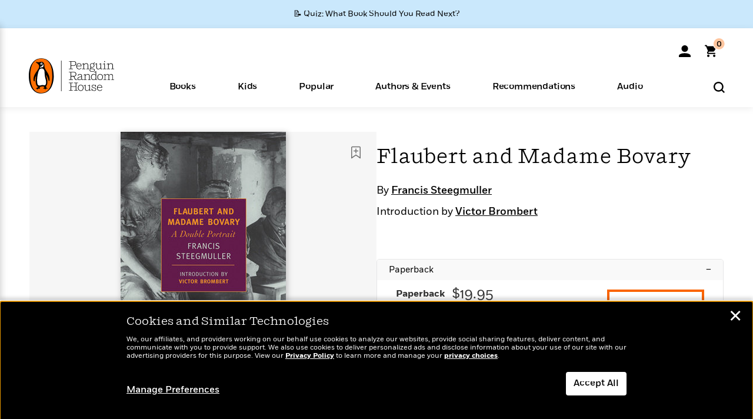

--- FILE ---
content_type: text/html; charset=UTF-8
request_url: https://www.penguinrandomhouse.com/books/172278/flaubert-and-madame-bovary-by-francis-steegmuller-introduction-by-victor-brombert/9781590171165/
body_size: 45726
content:
<!DOCTYPE html>
<!--[if IE 7]>
<html class="ie ie7" lang="en-US" class="no-js">
<![endif]-->
<!--[if IE 8]>
<html class="ie ie8" lang="en-US" class="no-js">
<![endif]-->
<!--[if !(IE 7) | !(IE 8) ]><!-->
<html lang="en-US" class="no-js">
<!--<![endif]-->
<head>
	<meta charset="UTF-8">
	<meta name="viewport" content="initial-scale=1,width=device-width,height=device-height" />
		        
<meta property="og:site_name" content="PenguinRandomhouse.com"/>
<meta property="fb:app_id" content="356679881167712"/>
<meta name="twitter:card" content="summary"/>
<meta name="twitter:site" content="@penguinrandomhouse"/>
<title>Flaubert and Madame Bovary by Francis Steegmuller: 9781590171165 | PenguinRandomHouse.com: Books</title>
<meta itemprop="name" content="Flaubert and Madame Bovary by Francis Steegmuller: 9781590171165 | PenguinRandomHouse.com: Books"/>
<meta property="og:title" content="Flaubert and Madame Bovary by Francis Steegmuller: 9781590171165 | PenguinRandomHouse.com: Books"/>
<meta name="twitter:title" content="Flaubert and Madame Bovary by Francis Steegmuller: 9781590171165 | PenguinRandomHouse.com: Books"/>
<meta property="fb:pages" content="13673457388"/>
<meta name="description" content="Francis Steegmuller&#039;s beautifully executed double portrait of Madame Bovary and her maker is a remarkable and unusual biographical study, a sensitive and..."/>
<meta itemprop="description" content="Francis Steegmuller&#039;s beautifully executed double portrait of Madame Bovary and her maker is a remarkable and unusual biographical study, a sensitive and detailed account of how an unpromising young man..."/>
<meta property="og:description" content="Francis Steegmuller&#039;s beautifully executed double portrait of Madame Bovary and her maker is a remarkable and unusual biographical study, a sensitive and detailed account of how an unpromising young man..."/>
<meta name="twitter:description" content="Francis Steegmuller&#039;s beautifully executed double portrait of Madame Bovary and her maker is a remarkable and unusual biographical study, a sensitive and detailed account of how an unpromising..."/>
<meta property="og:url" content="https://www.penguinrandomhouse.com/books/172278/flaubert-and-madame-bovary-by-francis-steegmuller-introduction-by-victor-brombert/9781590171165"/>
<meta itemprop="image" content="https://images4.penguinrandomhouse.com/smedia/9781590171165"/>
<meta itemprop="thumbnail" content="https://images4.penguinrandomhouse.com/smedia/9781590171165"/>
<meta property="og:image" content="https://images4.penguinrandomhouse.com/smedia/9781590171165"/>
<meta name="twitter:image" content="https://images4.penguinrandomhouse.com/smedia/9781590171165"/>
<meta itemprop="price" content="19.95"/>
<meta itemprop="priceCurrency" content="USD"/>
<meta property="og:price:currency" content="USD"/>
<meta property="og:price:amount" content="19.95"/>
<link rel="alternate" hreflang="en" href="https://www.penguinrandomhouse.com/books/172278/flaubert-and-madame-bovary-by-francis-steegmuller-introduction-by-victor-brombert/"/>
<link rel="alternate" hreflang="en-ca" href="https://www.penguinrandomhouse.ca/books/172278/flaubert-and-madame-bovary-by-francis-steegmuller-introduction-by-victor-brombert/9781590171165"/>
<meta property="og:type" content="product"/>
<meta name="format-detection" content="telephone=no"/>
<meta name="twitter:url" content="https://www.penguinrandomhouse.com/books/172278/flaubert-and-madame-bovary-by-francis-steegmuller-introduction-by-victor-brombert/"/>
<meta name="twitter:url:preview" content="https://www.penguinrandomhouse.com/books/172278/flaubert-and-madame-bovary-by-francis-steegmuller-introduction-by-victor-brombert/9781590171165#excerpt"/>
<meta name="twitter:text:isbn" content="9781590171165"/>
<meta name="twitter:text:cta" content="Start reading"/>
<meta property="og:availability" content="instock"/>
<meta name="Tealium" content="Tealium meta values" data-book-title="Flaubert and Madame Bovary" data-book-authors="Francis Steegmuller" data-book-isbn="9781590171165" data-book-imprint="NYRB Classics" data-book-division="" data-book-format="Paperback" data-page-type="product"/>


	<!--[if lt IE 9]>
	<script src="https://www.penguinrandomhouse.com/wp-content/themes/penguinrandomhouse/js/ie.min.js"></script>
	<![endif]-->
	<!--[if IE 9]>
		<link rel='stylesheet' id='global-ie9-css' href='/wp-content/themes/penguinrandomhouse/css/ie9.min.css' type='text/css' media='all' />
	<![endif]-->
  <script>
  var images_url_pattern = "https:\/\/images%d.penguinrandomhouse.com%s",  images_url_buckets = 4;
 var series_images_url_dir = "https:\/\/assets.penguinrandomhouse.com\/series-images\/", readdown_images_url_dir = "https:\/\/assets.penguinrandomhouse.com\/the-read-down-images\/", category_images_url_dir = "https:\/\/assets.penguinrandomhouse.com\/category-images\/";
</script>

    <style> html.fouc-factor{ opacity:0; filter:alpha(opacity=0); } </style>

	<script> var htmlClass = document.getElementsByTagName( "html" )[0].getAttribute( "class" ); document.getElementsByTagName( "html" )[0].setAttribute( "class", htmlClass.replace( /no-js/, "fouc-factor" ) ); </script>
	<meta name='robots' content='index, follow, max-image-preview:large, max-snippet:-1, max-video-preview:-1' />
	<style>img:is([sizes="auto" i], [sizes^="auto," i]) { contain-intrinsic-size: 3000px 1500px }</style>
	<link rel="preload" href="/wp-content/themes/penguinrandomhouse/fonts/Fort-Medium.woff2" as="font" type="font/woff2" crossorigin>
<link rel="preload" href="/wp-content/themes/penguinrandomhouse/fonts/Fort-Light.woff2" as="font" type="font/woff2" crossorigin>
<link rel="preload" href="/wp-content/themes/penguinrandomhouse/fonts/Shift-Light.woff2" as="font" type="font/woff2" crossorigin>
<link rel="preload" href="/wp-content/themes/penguinrandomhouse/fonts/Shift-Book.woff2" as="font" type="font/woff2" crossorigin>
<link rel="preload" href="/wp-content/themes/penguinrandomhouse/fonts/Fort-Book.woff2" as="font" type="font/woff2" crossorigin>
<link rel="preload" href="/wp-content/themes/penguinrandomhouse/fonts/Shift-BookItalic.woff2" as="font" type="font/woff2" crossorigin>
<link rel='dns-prefetch' href='//ajax.googleapis.com' />
<link rel='stylesheet' id='wp-block-library-css' href='https://www.penguinrandomhouse.com/wp-includes/css/dist/block-library/style.min.css?ver=6.8.3' type='text/css' media='all' />
<style id='classic-theme-styles-inline-css' type='text/css'>
/*! This file is auto-generated */
.wp-block-button__link{color:#fff;background-color:#32373c;border-radius:9999px;box-shadow:none;text-decoration:none;padding:calc(.667em + 2px) calc(1.333em + 2px);font-size:1.125em}.wp-block-file__button{background:#32373c;color:#fff;text-decoration:none}
</style>
<style id='global-styles-inline-css' type='text/css'>
:root{--wp--preset--aspect-ratio--square: 1;--wp--preset--aspect-ratio--4-3: 4/3;--wp--preset--aspect-ratio--3-4: 3/4;--wp--preset--aspect-ratio--3-2: 3/2;--wp--preset--aspect-ratio--2-3: 2/3;--wp--preset--aspect-ratio--16-9: 16/9;--wp--preset--aspect-ratio--9-16: 9/16;--wp--preset--color--black: #000000;--wp--preset--color--cyan-bluish-gray: #abb8c3;--wp--preset--color--white: #ffffff;--wp--preset--color--pale-pink: #f78da7;--wp--preset--color--vivid-red: #cf2e2e;--wp--preset--color--luminous-vivid-orange: #ff6900;--wp--preset--color--luminous-vivid-amber: #fcb900;--wp--preset--color--light-green-cyan: #7bdcb5;--wp--preset--color--vivid-green-cyan: #00d084;--wp--preset--color--pale-cyan-blue: #8ed1fc;--wp--preset--color--vivid-cyan-blue: #0693e3;--wp--preset--color--vivid-purple: #9b51e0;--wp--preset--gradient--vivid-cyan-blue-to-vivid-purple: linear-gradient(135deg,rgba(6,147,227,1) 0%,rgb(155,81,224) 100%);--wp--preset--gradient--light-green-cyan-to-vivid-green-cyan: linear-gradient(135deg,rgb(122,220,180) 0%,rgb(0,208,130) 100%);--wp--preset--gradient--luminous-vivid-amber-to-luminous-vivid-orange: linear-gradient(135deg,rgba(252,185,0,1) 0%,rgba(255,105,0,1) 100%);--wp--preset--gradient--luminous-vivid-orange-to-vivid-red: linear-gradient(135deg,rgba(255,105,0,1) 0%,rgb(207,46,46) 100%);--wp--preset--gradient--very-light-gray-to-cyan-bluish-gray: linear-gradient(135deg,rgb(238,238,238) 0%,rgb(169,184,195) 100%);--wp--preset--gradient--cool-to-warm-spectrum: linear-gradient(135deg,rgb(74,234,220) 0%,rgb(151,120,209) 20%,rgb(207,42,186) 40%,rgb(238,44,130) 60%,rgb(251,105,98) 80%,rgb(254,248,76) 100%);--wp--preset--gradient--blush-light-purple: linear-gradient(135deg,rgb(255,206,236) 0%,rgb(152,150,240) 100%);--wp--preset--gradient--blush-bordeaux: linear-gradient(135deg,rgb(254,205,165) 0%,rgb(254,45,45) 50%,rgb(107,0,62) 100%);--wp--preset--gradient--luminous-dusk: linear-gradient(135deg,rgb(255,203,112) 0%,rgb(199,81,192) 50%,rgb(65,88,208) 100%);--wp--preset--gradient--pale-ocean: linear-gradient(135deg,rgb(255,245,203) 0%,rgb(182,227,212) 50%,rgb(51,167,181) 100%);--wp--preset--gradient--electric-grass: linear-gradient(135deg,rgb(202,248,128) 0%,rgb(113,206,126) 100%);--wp--preset--gradient--midnight: linear-gradient(135deg,rgb(2,3,129) 0%,rgb(40,116,252) 100%);--wp--preset--font-size--small: 13px;--wp--preset--font-size--medium: 20px;--wp--preset--font-size--large: 36px;--wp--preset--font-size--x-large: 42px;--wp--preset--spacing--20: 0.44rem;--wp--preset--spacing--30: 0.67rem;--wp--preset--spacing--40: 1rem;--wp--preset--spacing--50: 1.5rem;--wp--preset--spacing--60: 2.25rem;--wp--preset--spacing--70: 3.38rem;--wp--preset--spacing--80: 5.06rem;--wp--preset--shadow--natural: 6px 6px 9px rgba(0, 0, 0, 0.2);--wp--preset--shadow--deep: 12px 12px 50px rgba(0, 0, 0, 0.4);--wp--preset--shadow--sharp: 6px 6px 0px rgba(0, 0, 0, 0.2);--wp--preset--shadow--outlined: 6px 6px 0px -3px rgba(255, 255, 255, 1), 6px 6px rgba(0, 0, 0, 1);--wp--preset--shadow--crisp: 6px 6px 0px rgba(0, 0, 0, 1);}:where(.is-layout-flex){gap: 0.5em;}:where(.is-layout-grid){gap: 0.5em;}body .is-layout-flex{display: flex;}.is-layout-flex{flex-wrap: wrap;align-items: center;}.is-layout-flex > :is(*, div){margin: 0;}body .is-layout-grid{display: grid;}.is-layout-grid > :is(*, div){margin: 0;}:where(.wp-block-columns.is-layout-flex){gap: 2em;}:where(.wp-block-columns.is-layout-grid){gap: 2em;}:where(.wp-block-post-template.is-layout-flex){gap: 1.25em;}:where(.wp-block-post-template.is-layout-grid){gap: 1.25em;}.has-black-color{color: var(--wp--preset--color--black) !important;}.has-cyan-bluish-gray-color{color: var(--wp--preset--color--cyan-bluish-gray) !important;}.has-white-color{color: var(--wp--preset--color--white) !important;}.has-pale-pink-color{color: var(--wp--preset--color--pale-pink) !important;}.has-vivid-red-color{color: var(--wp--preset--color--vivid-red) !important;}.has-luminous-vivid-orange-color{color: var(--wp--preset--color--luminous-vivid-orange) !important;}.has-luminous-vivid-amber-color{color: var(--wp--preset--color--luminous-vivid-amber) !important;}.has-light-green-cyan-color{color: var(--wp--preset--color--light-green-cyan) !important;}.has-vivid-green-cyan-color{color: var(--wp--preset--color--vivid-green-cyan) !important;}.has-pale-cyan-blue-color{color: var(--wp--preset--color--pale-cyan-blue) !important;}.has-vivid-cyan-blue-color{color: var(--wp--preset--color--vivid-cyan-blue) !important;}.has-vivid-purple-color{color: var(--wp--preset--color--vivid-purple) !important;}.has-black-background-color{background-color: var(--wp--preset--color--black) !important;}.has-cyan-bluish-gray-background-color{background-color: var(--wp--preset--color--cyan-bluish-gray) !important;}.has-white-background-color{background-color: var(--wp--preset--color--white) !important;}.has-pale-pink-background-color{background-color: var(--wp--preset--color--pale-pink) !important;}.has-vivid-red-background-color{background-color: var(--wp--preset--color--vivid-red) !important;}.has-luminous-vivid-orange-background-color{background-color: var(--wp--preset--color--luminous-vivid-orange) !important;}.has-luminous-vivid-amber-background-color{background-color: var(--wp--preset--color--luminous-vivid-amber) !important;}.has-light-green-cyan-background-color{background-color: var(--wp--preset--color--light-green-cyan) !important;}.has-vivid-green-cyan-background-color{background-color: var(--wp--preset--color--vivid-green-cyan) !important;}.has-pale-cyan-blue-background-color{background-color: var(--wp--preset--color--pale-cyan-blue) !important;}.has-vivid-cyan-blue-background-color{background-color: var(--wp--preset--color--vivid-cyan-blue) !important;}.has-vivid-purple-background-color{background-color: var(--wp--preset--color--vivid-purple) !important;}.has-black-border-color{border-color: var(--wp--preset--color--black) !important;}.has-cyan-bluish-gray-border-color{border-color: var(--wp--preset--color--cyan-bluish-gray) !important;}.has-white-border-color{border-color: var(--wp--preset--color--white) !important;}.has-pale-pink-border-color{border-color: var(--wp--preset--color--pale-pink) !important;}.has-vivid-red-border-color{border-color: var(--wp--preset--color--vivid-red) !important;}.has-luminous-vivid-orange-border-color{border-color: var(--wp--preset--color--luminous-vivid-orange) !important;}.has-luminous-vivid-amber-border-color{border-color: var(--wp--preset--color--luminous-vivid-amber) !important;}.has-light-green-cyan-border-color{border-color: var(--wp--preset--color--light-green-cyan) !important;}.has-vivid-green-cyan-border-color{border-color: var(--wp--preset--color--vivid-green-cyan) !important;}.has-pale-cyan-blue-border-color{border-color: var(--wp--preset--color--pale-cyan-blue) !important;}.has-vivid-cyan-blue-border-color{border-color: var(--wp--preset--color--vivid-cyan-blue) !important;}.has-vivid-purple-border-color{border-color: var(--wp--preset--color--vivid-purple) !important;}.has-vivid-cyan-blue-to-vivid-purple-gradient-background{background: var(--wp--preset--gradient--vivid-cyan-blue-to-vivid-purple) !important;}.has-light-green-cyan-to-vivid-green-cyan-gradient-background{background: var(--wp--preset--gradient--light-green-cyan-to-vivid-green-cyan) !important;}.has-luminous-vivid-amber-to-luminous-vivid-orange-gradient-background{background: var(--wp--preset--gradient--luminous-vivid-amber-to-luminous-vivid-orange) !important;}.has-luminous-vivid-orange-to-vivid-red-gradient-background{background: var(--wp--preset--gradient--luminous-vivid-orange-to-vivid-red) !important;}.has-very-light-gray-to-cyan-bluish-gray-gradient-background{background: var(--wp--preset--gradient--very-light-gray-to-cyan-bluish-gray) !important;}.has-cool-to-warm-spectrum-gradient-background{background: var(--wp--preset--gradient--cool-to-warm-spectrum) !important;}.has-blush-light-purple-gradient-background{background: var(--wp--preset--gradient--blush-light-purple) !important;}.has-blush-bordeaux-gradient-background{background: var(--wp--preset--gradient--blush-bordeaux) !important;}.has-luminous-dusk-gradient-background{background: var(--wp--preset--gradient--luminous-dusk) !important;}.has-pale-ocean-gradient-background{background: var(--wp--preset--gradient--pale-ocean) !important;}.has-electric-grass-gradient-background{background: var(--wp--preset--gradient--electric-grass) !important;}.has-midnight-gradient-background{background: var(--wp--preset--gradient--midnight) !important;}.has-small-font-size{font-size: var(--wp--preset--font-size--small) !important;}.has-medium-font-size{font-size: var(--wp--preset--font-size--medium) !important;}.has-large-font-size{font-size: var(--wp--preset--font-size--large) !important;}.has-x-large-font-size{font-size: var(--wp--preset--font-size--x-large) !important;}
:where(.wp-block-post-template.is-layout-flex){gap: 1.25em;}:where(.wp-block-post-template.is-layout-grid){gap: 1.25em;}
:where(.wp-block-columns.is-layout-flex){gap: 2em;}:where(.wp-block-columns.is-layout-grid){gap: 2em;}
:root :where(.wp-block-pullquote){font-size: 1.5em;line-height: 1.6;}
</style>
<link rel='stylesheet' id='twentyfourteen-style-css' href='https://www.penguinrandomhouse.com/wp-content/themes/penguinrandomhouse/style.css?ver=cb20260122030953' type='text/css' media='all' />
<!--[if lt IE 9]>
<link rel='stylesheet' id='twentyfourteen-ie-css' href='https://www.penguinrandomhouse.com/wp-content/themes/penguinrandomhouse/css/ie.css?ver=cb20260122030953' type='text/css' media='all' />
<![endif]-->
<link rel='stylesheet' id='primary_newsletter_styles-css' href='https://www.penguinrandomhouse.com/wp-content/themes/penguinrandomhouse/build/newsletter.css?ver=cb20260122030953' type='text/css' media='all' />
<style id='akismet-widget-style-inline-css' type='text/css'>

			.a-stats {
				--akismet-color-mid-green: #357b49;
				--akismet-color-white: #fff;
				--akismet-color-light-grey: #f6f7f7;

				max-width: 350px;
				width: auto;
			}

			.a-stats * {
				all: unset;
				box-sizing: border-box;
			}

			.a-stats strong {
				font-weight: 600;
			}

			.a-stats a.a-stats__link,
			.a-stats a.a-stats__link:visited,
			.a-stats a.a-stats__link:active {
				background: var(--akismet-color-mid-green);
				border: none;
				box-shadow: none;
				border-radius: 8px;
				color: var(--akismet-color-white);
				cursor: pointer;
				display: block;
				font-family: -apple-system, BlinkMacSystemFont, 'Segoe UI', 'Roboto', 'Oxygen-Sans', 'Ubuntu', 'Cantarell', 'Helvetica Neue', sans-serif;
				font-weight: 500;
				padding: 12px;
				text-align: center;
				text-decoration: none;
				transition: all 0.2s ease;
			}

			/* Extra specificity to deal with TwentyTwentyOne focus style */
			.widget .a-stats a.a-stats__link:focus {
				background: var(--akismet-color-mid-green);
				color: var(--akismet-color-white);
				text-decoration: none;
			}

			.a-stats a.a-stats__link:hover {
				filter: brightness(110%);
				box-shadow: 0 4px 12px rgba(0, 0, 0, 0.06), 0 0 2px rgba(0, 0, 0, 0.16);
			}

			.a-stats .count {
				color: var(--akismet-color-white);
				display: block;
				font-size: 1.5em;
				line-height: 1.4;
				padding: 0 13px;
				white-space: nowrap;
			}
		
</style>
<script type="text/javascript" src="https://ajax.googleapis.com/ajax/libs/jquery/3.7.1/jquery.min.js?ver=3.7.1" id="jquery-js"></script>
<script type="text/javascript" src="https://www.penguinrandomhouse.com/wp-content/themes/penguinrandomhouse/js/slick.min.js?ver=1.6.0" id="slick-js"></script>
<!-- Stream WordPress user activity plugin v4.1.1 -->
<link rel='canonical' href='https://www.penguinrandomhouse.com/books/172278/flaubert-and-madame-bovary-by-francis-steegmuller-introduction-by-victor-brombert/' />
<style type="text/css">.recentcomments a{display:inline !important;padding:0 !important;margin:0 !important;}</style><!-- WP_Route:  content_product_details_4_1_2_0 --><script>var GLOBAL_routeUrl = 'https://www.penguinrandomhouse.com/books/172278/flaubert-and-madame-bovary-by-francis-steegmuller-introduction-by-victor-brombert/9781590171165/';</script>
	<link rel="stylesheet" href="https://www.penguinrandomhouse.com/wp-content/themes/penguinrandomhouse/css/product.min.css?vers=cb20260122030953" media="all" />
<script><!-- 
	var GLOBAL_newslettersSignupObject = {"acquisition_code":"PRH_BOOKPAGE_STATIC_ONGOING","workId":"172278"};
 
--></script>	<script type="text/javascript">
		window.cartUrl='https://cart.penguinrandomhouse.com';
		window.piiUrl='https://account.penguinrandomhouse.com';
		window.destroyUrl='https://cart.penguinrandomhouse.com/prhcart/logout.php';
    window.profileUrl="https:\/\/profile.penguinrandomhouse.com\/";
	</script>
			<script type="text/javascript">var acc_url='';</script>
    	<noscript><link rel='stylesheet' id='no-js-global-css' href='/wp-content/themes/penguinrandomhouse/styles-nojs.min.css?ver=cb20260122030953' type='text/css' media='all' /></noscript>
    <link rel='stylesheet' id='global-print-css' href='/wp-content/themes/penguinrandomhouse/styles-print.min.css?ver=cb20260122030953' type='text/css' media='print' />
    <link rel="icon" href="https://www.penguinrandomhouse.com/favicon-16x16.png" type="image/png" sizes="16x16" />
    <link rel="icon" href="https://www.penguinrandomhouse.com/favicon-32x32.png" type="image/png" sizes="32x32" />
    <link rel="icon" href="https://www.penguinrandomhouse.com/favicon-192x192.png" type="image/png" sizes="192x192" />
</head>

<body class="wp-singular wp_router_page-template-default single single-wp_router_page postid-5 wp-embed-responsive wp-theme-penguinrandomhouse group-blog masthead-fixed full-width singular">
    	    <a id="skip_to_main" href="#mainblock">Skip to Main Content (Press Enter)</a>
                <a id="site-ribbon" class="promo-strip hidden site-banner-wide-link" style="background-color: #cae8fc;" href="https://www.penguinrandomhouse.com/articles/quiz-what-book-should-you-read-next/" target="_self">
                    <div class="site-banner-content">
                            <div class="site-banner-content-text">
                <div class="site-banner-desktop-copy" data-link-count="0">
                  📝 Quiz: What Book Should You Read Next?                </div>
                <div class="site-banner-mobile-copy" data-link-count="0">
                  📝 Quiz: What Book Should You Read Next?                </div>
              </div>
                          </div>
                  </a>
              
	
	<!-- Start Tealium tag -->
	<script type="text/javascript">
        
var utag_data={"page_name":"Flaubert and Madame Bovary by Francis Steegmuller: 9781590171165 | PenguinRandomHouse.com: Books","code_release_version":"cb20260122030953","product_list_price":[19.95],"product_isbn":[9781590171165],"product_title":["Flaubert and Madame Bovary"],"product_author":["Francis Steegmuller"],"product_author_id":["112100"],"retailer_link_present":"yes","page_type":"Product Detail Page","product_imprint":["NYRB Classics"],"product_format":["Paperback"],"product_work_id":["172278"],"product_category":["Arts & Entertainment Biographies & Memoirs | Literary Figure Biographies & Memoirs | Literary Criticism | Biography & Memoir | Nonfiction"],"product_division":["New York Review Books"],"auth_count":1,"module_type":["authordetail","contributorblock"],"module_variation":"Load","module_present":"cartbutton","pdp_dropdown":"Book Description, Praise, Product Details","event_type":"recommendation_load","ip_country":"US","website_banner":"Get a FREE Books of the Moment sampler!"};
(function() {
    const cookies = document.cookie.split( '; ');
    const couponCode = cookies.find( function( cookie ) {
        return cookie.trim().startsWith( 'couponCode' );
    });
    if (couponCode && couponCode.split( '=' )[1] == 'EMP50')
        utag_data.user_status = 'internal';
    else
        utag_data.user_status = 'external';
    var prevPageTeal = cookies.find( function( cookie ) {
        return cookie.trim().startsWith( 'next_page_teal' );
    } );

    var one_hour_ago = new Date();
    one_hour_ago.setTime( one_hour_ago.getTime() - ( 60 * 1000 ) );
    if ( prevPageTeal ) {
        prevPageTeal = prevPageTeal.split( '=' )[1];
        utag_data = Object.assign(utag_data, JSON.parse(prevPageTeal));
        document.cookie = "next_page_teal= ; expires=" + one_hour_ago.toGMTString();
    }
    var removeFromTeal = cookies.find( function( cookie ) {
        return cookie.trim().startsWith( 'remove_from_teal' );
    } );
    if ( removeFromTeal ) {
        removeFromTeal = JSON.parse( removeFromTeal.split( '=' )[1] );
        for ( var i = 0; i < removeFromTeal.length; i++ ) {
            delete utag_data[ removeFromTeal[ i ] ];
        }
    }
    if ( window.location.pathname.startsWith( '/interactive/todays-top-books' ) ) {
        var archive = window.location.pathname.length > 30;
        var page_name = archive ? 'Archive' : 'Main';
        utag_data.page_type = 'Top Books ' + page_name + ' Page';
    }

    if ( sessionStorage.getItem( 'takeover' ) ) {
        sessionStorage.removeItem( 'takeover' );
    }

    if ( window.location.search.includes( 'cdi=' ) ) {
        // check for cdi param and set session storage if present
        sessionStorage.setItem( 'has_cdi', 'true' );
    }
    if ( sessionStorage.getItem( 'has_cdi' ) && ( window.location.pathname.startsWith( '/articles/' ) || window.location.pathname.startsWith( '/the-read-down/' ) ) ) {
        // if this value is present, and we are on an article or read down page, do not show takeovers
        document.getElementsByTagName('body')[0].classList.add('disable-cta');
    }
})();
	</script>
	    <script type="text/javascript">
		(function(a,b,c,d){
		a='//tags.tiqcdn.com/utag/random/rhcorp-prh/prod/utag.js';
		b=document;c='script';d=b.createElement(c);d.src=a;d.type='text/java'+c;d.async=true;
		a=b.getElementsByTagName(c)[0];a.parentNode.insertBefore(d,a);
		})();
	</script>
	<!-- / End Tealium tag -->

	
    <div class="backdrop"></div>

    <div id="condensed-side-nav" aria-hidden="true">
      <div class="top menu-toggle-container">
          <div class="close-button-container">
              <?xml version="1.0" encoding="UTF-8"?>
<svg id="menu-close" class="desktop-show" tabindex="-1" viewBox="0 0 17 17" version="1.1" xmlns="http://www.w3.org/2000/svg" xmlns:xlink="http://www.w3.org/1999/xlink">
    <g stroke="none" stroke-width="1" fill="none" fill-rule="evenodd">
        <g transform="translate(-1238.000000, -167.000000)" fill="#000000" stroke="#000000">
            <g transform="translate(1239.000000, 168.000000)">
                <path d="M0.432173232,15.5897546 C0.330501361,15.5897546 0.228829491,15.5551862 0.12715762,15.4541921 C-0.0422954982,15.284739 -0.0422954982,15.013614 0.12715762,14.8777126 L14.8695789,0.169520899 C15.039032,6.77812472e-05 15.2762664,6.77812472e-05 15.4457195,0.169520899 C15.6151726,0.338974017 15.6151726,0.610099006 15.4457195,0.779552124 L0.737188844,15.4880828 C0.669407597,15.5555251 0.533845103,15.5897546 0.432173232,15.5897546"></path>
                <g>
                    <path d="M15.1405005,15.5897546 C15.0388287,15.5897546 14.9371568,15.5551862 14.8361627,15.4541921 L0.1608449,0.779552124 C-0.00860821839,0.610099006 -0.00860821839,0.338974017 0.1608449,0.203411523 C0.330298018,0.0339584048 0.601761913,0.0339584048 0.736985501,0.203411523 L15.4455161,14.9119422 C15.6149693,15.0813953 15.6149693,15.3525203 15.4455161,15.4880828 C15.3777349,15.5555251 15.2425113,15.5897546 15.1405005,15.5897546"></path>
                </g>
            </g>
        </g>
    </g>
</svg>
          </div>
      </div>
      <div class="scrollable-area" role="navigation" aria-label="side-nav">
        <div id="mobile_search"></div>
        <div id="container-top" class="nav-container">
          <div id="condensed-top-level" class="top-level">
            <menu class="nav-item-list">
                                <button class="nav-item no-mouse-outline" aria-haspopup="true" tabindex="-1" aria-expanded="false" role="button">
                    <p class="nav-item-text">Books</p>
                    <?xml version="1.0" encoding="UTF-8"?>
<svg class="nav-item-arrow" width="8px" height="14px" viewBox="0 0 8 14" version="1.1" xmlns="http://www.w3.org/2000/svg" xmlns:xlink="http://www.w3.org/1999/xlink">
    <g stroke="none" stroke-width="1" fill="none" fill-rule="evenodd">
        <g transform="translate(-372.000000, -165.000000)" fill="#FF6500" stroke="#FF6500">
            <path d="M373,177.3177 C373,177.113163 373.061224,176.976805 373.183673,176.840447 L377.530612,171.999744 L373.183673,167.159042 C372.938776,166.886326 372.938776,166.477252 373.183673,166.204537 C373.428571,165.931821 373.795918,165.931821 374.040816,166.204537 L378.816327,171.522492 C379.061224,171.795208 379.061224,172.204281 378.816327,172.476997 L374.040816,177.794952 C373.795918,178.068349 373.428571,178.068349 373.183673,177.794952 C373.061224,177.658594 373,177.522236 373,177.3177"></path>
        </g>
    </g>
</svg>
                  </button>
                                  <button class="nav-item no-mouse-outline" aria-haspopup="true" tabindex="-1" aria-expanded="false" role="button">
                    <p class="nav-item-text">Kids</p>
                    <?xml version="1.0" encoding="UTF-8"?>
<svg class="nav-item-arrow" width="8px" height="14px" viewBox="0 0 8 14" version="1.1" xmlns="http://www.w3.org/2000/svg" xmlns:xlink="http://www.w3.org/1999/xlink">
    <g stroke="none" stroke-width="1" fill="none" fill-rule="evenodd">
        <g transform="translate(-372.000000, -165.000000)" fill="#FF6500" stroke="#FF6500">
            <path d="M373,177.3177 C373,177.113163 373.061224,176.976805 373.183673,176.840447 L377.530612,171.999744 L373.183673,167.159042 C372.938776,166.886326 372.938776,166.477252 373.183673,166.204537 C373.428571,165.931821 373.795918,165.931821 374.040816,166.204537 L378.816327,171.522492 C379.061224,171.795208 379.061224,172.204281 378.816327,172.476997 L374.040816,177.794952 C373.795918,178.068349 373.428571,178.068349 373.183673,177.794952 C373.061224,177.658594 373,177.522236 373,177.3177"></path>
        </g>
    </g>
</svg>
                  </button>
                                  <button class="nav-item no-mouse-outline" aria-haspopup="true" tabindex="-1" aria-expanded="false" role="button">
                    <p class="nav-item-text">Popular</p>
                    <?xml version="1.0" encoding="UTF-8"?>
<svg class="nav-item-arrow" width="8px" height="14px" viewBox="0 0 8 14" version="1.1" xmlns="http://www.w3.org/2000/svg" xmlns:xlink="http://www.w3.org/1999/xlink">
    <g stroke="none" stroke-width="1" fill="none" fill-rule="evenodd">
        <g transform="translate(-372.000000, -165.000000)" fill="#FF6500" stroke="#FF6500">
            <path d="M373,177.3177 C373,177.113163 373.061224,176.976805 373.183673,176.840447 L377.530612,171.999744 L373.183673,167.159042 C372.938776,166.886326 372.938776,166.477252 373.183673,166.204537 C373.428571,165.931821 373.795918,165.931821 374.040816,166.204537 L378.816327,171.522492 C379.061224,171.795208 379.061224,172.204281 378.816327,172.476997 L374.040816,177.794952 C373.795918,178.068349 373.428571,178.068349 373.183673,177.794952 C373.061224,177.658594 373,177.522236 373,177.3177"></path>
        </g>
    </g>
</svg>
                  </button>
                                  <button class="nav-item no-mouse-outline" aria-haspopup="true" tabindex="-1" aria-expanded="false" role="button">
                    <p class="nav-item-text">Authors & Events</p>
                    <?xml version="1.0" encoding="UTF-8"?>
<svg class="nav-item-arrow" width="8px" height="14px" viewBox="0 0 8 14" version="1.1" xmlns="http://www.w3.org/2000/svg" xmlns:xlink="http://www.w3.org/1999/xlink">
    <g stroke="none" stroke-width="1" fill="none" fill-rule="evenodd">
        <g transform="translate(-372.000000, -165.000000)" fill="#FF6500" stroke="#FF6500">
            <path d="M373,177.3177 C373,177.113163 373.061224,176.976805 373.183673,176.840447 L377.530612,171.999744 L373.183673,167.159042 C372.938776,166.886326 372.938776,166.477252 373.183673,166.204537 C373.428571,165.931821 373.795918,165.931821 374.040816,166.204537 L378.816327,171.522492 C379.061224,171.795208 379.061224,172.204281 378.816327,172.476997 L374.040816,177.794952 C373.795918,178.068349 373.428571,178.068349 373.183673,177.794952 C373.061224,177.658594 373,177.522236 373,177.3177"></path>
        </g>
    </g>
</svg>
                  </button>
                                  <button class="nav-item no-mouse-outline" aria-haspopup="true" tabindex="-1" aria-expanded="false" role="button">
                    <p class="nav-item-text">Recommendations</p>
                    <?xml version="1.0" encoding="UTF-8"?>
<svg class="nav-item-arrow" width="8px" height="14px" viewBox="0 0 8 14" version="1.1" xmlns="http://www.w3.org/2000/svg" xmlns:xlink="http://www.w3.org/1999/xlink">
    <g stroke="none" stroke-width="1" fill="none" fill-rule="evenodd">
        <g transform="translate(-372.000000, -165.000000)" fill="#FF6500" stroke="#FF6500">
            <path d="M373,177.3177 C373,177.113163 373.061224,176.976805 373.183673,176.840447 L377.530612,171.999744 L373.183673,167.159042 C372.938776,166.886326 372.938776,166.477252 373.183673,166.204537 C373.428571,165.931821 373.795918,165.931821 374.040816,166.204537 L378.816327,171.522492 C379.061224,171.795208 379.061224,172.204281 378.816327,172.476997 L374.040816,177.794952 C373.795918,178.068349 373.428571,178.068349 373.183673,177.794952 C373.061224,177.658594 373,177.522236 373,177.3177"></path>
        </g>
    </g>
</svg>
                  </button>
                                  <button class="nav-item no-mouse-outline" aria-haspopup="true" tabindex="-1" aria-expanded="false" role="button">
                    <p class="nav-item-text">Audio</p>
                    <?xml version="1.0" encoding="UTF-8"?>
<svg class="nav-item-arrow" width="8px" height="14px" viewBox="0 0 8 14" version="1.1" xmlns="http://www.w3.org/2000/svg" xmlns:xlink="http://www.w3.org/1999/xlink">
    <g stroke="none" stroke-width="1" fill="none" fill-rule="evenodd">
        <g transform="translate(-372.000000, -165.000000)" fill="#FF6500" stroke="#FF6500">
            <path d="M373,177.3177 C373,177.113163 373.061224,176.976805 373.183673,176.840447 L377.530612,171.999744 L373.183673,167.159042 C372.938776,166.886326 372.938776,166.477252 373.183673,166.204537 C373.428571,165.931821 373.795918,165.931821 374.040816,166.204537 L378.816327,171.522492 C379.061224,171.795208 379.061224,172.204281 378.816327,172.476997 L374.040816,177.794952 C373.795918,178.068349 373.428571,178.068349 373.183673,177.794952 C373.061224,177.658594 373,177.522236 373,177.3177"></path>
        </g>
    </g>
</svg>
                  </button>
                            </menu>
            <div class="promo-section"><ul id="promos-container" class="promos-container"><li class="nav-promo-block">
                <a class="navigation-link no-mouse-outline" href="https://www.penguinrandomhouse.com/the-read-down/new-book-releases-january/" tabindex="-1" aria-label="New Releases Learn More" data-element="books:featured:new releases" data-category="books" data-location="header">
                  <img class="nav-promo-image" src="https://assets.penguinrandomhouse.com/wp-content/uploads/2025/01/15175410/PRH_Site_1200x628_jan.jpg" height="183" alt="New Releases" />
                  <div class="nav-promo-text">New Releases</div>
                  <div class="nav-promo-sub-text">Learn More<span class="nav-promo-sub-text-caret"> ></span></div>
                </a>
              </li><hr class="separator"><li class="nav-promo-block">
                <a class="navigation-link no-mouse-outline" href="https://www.penguinrandomhouse.com/content-archive/" tabindex="-1" aria-label="Browse All Our Lists, Essays, and Interviews See What We’re Reading" data-element="recommendations:featured:browse all our lists, essays, and interviews" data-category="recommendations" data-location="header">
                  <img class="nav-promo-image" src="https://assets.penguinrandomhouse.com/wp-content/uploads/2024/02/05171902/content-archive-Homepage_600x314-nav.jpg" height="183" alt="Browse All Our Lists, Essays, and Interviews" />
                  <div class="nav-promo-text">Browse All Our Lists, Essays, and Interviews</div>
                  <div class="nav-promo-sub-text">See What We’re Reading<span class="nav-promo-sub-text-caret"> ></span></div>
                </a>
              </li><hr class="separator"><li class="nav-promo-block">
                <a class="navigation-link no-mouse-outline" href="https://www.penguinrandomhouse.com/banned-books/" tabindex="-1" aria-label="Books Bans Are on the Rise in America Learn More" data-element="popular:featured:books bans are on the rise in america" data-category="popular" data-location="header">
                  <img class="nav-promo-image" src="https://assets.penguinrandomhouse.com/wp-content/uploads/2024/02/05171820/Let-Kids-Read_600x314-nav.jpg" height="183" alt="Books Bans Are on the Rise in America" />
                  <div class="nav-promo-text">Books Bans Are on the Rise in America</div>
                  <div class="nav-promo-sub-text">Learn More<span class="nav-promo-sub-text-caret"> ></span></div>
                </a>
              </li></ul></div>          </div>
          <div id="Books" class="sub-nav-container" aria-hidden="true">
                <ul class="nav-item-list" role="menu">
                  <li class="secondary-nav-item top-level-text" role="none">
                    <div class="secondary-nav-return" aria-label="back to main navigation"><</div><a class="nav-item-text navigation-link no-mouse-outline" href="https://www.penguinrandomhouse.com/books/" target="_self" role="menuitem" tabindex="-1" data-element="books" data-location="header" data-category="books"><span class="link-text">Books</span><span class="caret">></span></a></li><li class="secondary-nav-item heading-item" role="none"><div class="nav-item-text">Popular</div></li><li class="secondary-nav-item" role="none"><a class="nav-item-text navigation-link no-mouse-outline" href="https://www.penguinrandomhouse.com/books/all-new-releases" target="_self" role="menuitem" tabindex="-1" data-element="books:popular:new & noteworthy" data-category="books" data-location="header">New & Noteworthy</a></li><li class="secondary-nav-item item-border-top" role="none"><a class="nav-item-text navigation-link no-mouse-outline" href="https://www.penguinrandomhouse.com/books/all-best-sellers/" target="_self" role="menuitem" tabindex="-1" data-element="books:popular:bestsellers" data-category="books" data-location="header">Bestsellers</a></li><li class="secondary-nav-item item-border-top" role="none"><a class="nav-item-text navigation-link no-mouse-outline" href="https://www.penguinrandomhouse.com/books/graphic-novels-manga/" target="_self" role="menuitem" tabindex="-1" data-element="books:popular:graphic novels & manga" data-category="books" data-location="header">Graphic Novels & Manga</a></li><li class="secondary-nav-item item-border-top" role="none"><a class="nav-item-text navigation-link no-mouse-outline" href="https://www.penguinrandomhouse.com/the-read-down/the-best-books-of-2025/" target="_self" role="menuitem" tabindex="-1" data-element="books:popular:the must-read books of 2025" data-category="books" data-location="header">The Must-Read Books of 2025</a></li><li class="secondary-nav-item item-border-top" role="none"><a class="nav-item-text navigation-link no-mouse-outline" href="https://www.penguinrandomhouse.com/cc/que-quieres-leer-hoy/?cat=Novedades" target="_self" role="menuitem" tabindex="-1" data-element="books:popular:popular books in spanish" data-category="books" data-location="header">Popular Books in Spanish</a></li><li class="secondary-nav-item item-border-top" role="none"><a class="nav-item-text navigation-link no-mouse-outline" href="https://www.penguinrandomhouse.com/books/all-coming-soon/" target="_self" role="menuitem" tabindex="-1" data-element="books:popular:coming soon" data-category="books" data-location="header">Coming Soon</a></li><li class="secondary-nav-item heading-item" role="none"><a class="nav-item-text navigation-link no-mouse-outline" href="https://www.penguinrandomhouse.com/books/fiction/" target="_self" role="menuitem" tabindex="-1" data-element="books:fiction" data-category="books" data-location="header">Fiction</a></li><li class="secondary-nav-item" role="none"><a class="nav-item-text navigation-link no-mouse-outline" href="https://www.penguinrandomhouse.com/books/classics/" target="_self" role="menuitem" tabindex="-1" data-element="books:fiction:classics" data-category="books" data-location="header">Classics</a></li><li class="secondary-nav-item item-border-top" role="none"><a class="nav-item-text navigation-link no-mouse-outline" href="https://www.penguinrandomhouse.com/books/romance/" target="_self" role="menuitem" tabindex="-1" data-element="books:fiction:romance" data-category="books" data-location="header">Romance</a></li><li class="secondary-nav-item item-border-top" role="none"><a class="nav-item-text navigation-link no-mouse-outline" href="https://www.penguinrandomhouse.com/books/literary-fiction/" target="_self" role="menuitem" tabindex="-1" data-element="books:fiction:literary fiction" data-category="books" data-location="header">Literary Fiction</a></li><li class="secondary-nav-item item-border-top" role="none"><a class="nav-item-text navigation-link no-mouse-outline" href="https://www.penguinrandomhouse.com/books/mystery-thriller/" target="_self" role="menuitem" tabindex="-1" data-element="books:fiction:mystery & thriller" data-category="books" data-location="header">Mystery & Thriller</a></li><li class="secondary-nav-item item-border-top" role="none"><a class="nav-item-text navigation-link no-mouse-outline" href="https://www.penguinrandomhouse.com/books/science-fiction/" target="_self" role="menuitem" tabindex="-1" data-element="books:fiction:science fiction" data-category="books" data-location="header">Science Fiction</a></li><li class="secondary-nav-item item-border-top" role="none"><a class="nav-item-text navigation-link no-mouse-outline" href="https://www.penguinrandomhouse.com/books/spanish-language-fiction/" target="_self" role="menuitem" tabindex="-1" data-element="books:fiction:spanish language fiction" data-category="books" data-location="header">Spanish Language Fiction</a></li><li class="secondary-nav-item heading-item" role="none"><a class="nav-item-text navigation-link no-mouse-outline" href="https://www.penguinrandomhouse.com/books/nonfiction/" target="_self" role="menuitem" tabindex="-1" data-element="books:nonfiction" data-category="books" data-location="header">Nonfiction</a></li><li class="secondary-nav-item" role="none"><a class="nav-item-text navigation-link no-mouse-outline" href="https://www.penguinrandomhouse.com/books/biography-memoir/" target="_self" role="menuitem" tabindex="-1" data-element="books:nonfiction:biographies & memoirs" data-category="books" data-location="header">Biographies & Memoirs</a></li><li class="secondary-nav-item item-border-top" role="none"><a class="nav-item-text navigation-link no-mouse-outline" href="https://www.penguinrandomhouse.com/books/wellness/" target="_self" role="menuitem" tabindex="-1" data-element="books:nonfiction:wellness" data-category="books" data-location="header">Wellness</a></li><li class="secondary-nav-item item-border-top" role="none"><a class="nav-item-text navigation-link no-mouse-outline" href="https://www.penguinrandomhouse.com/books/cookbooks/" target="_self" role="menuitem" tabindex="-1" data-element="books:nonfiction:cookbooks" data-category="books" data-location="header">Cookbooks</a></li><li class="secondary-nav-item item-border-top" role="none"><a class="nav-item-text navigation-link no-mouse-outline" href="https://www.penguinrandomhouse.com/books/history/" target="_self" role="menuitem" tabindex="-1" data-element="books:nonfiction:history" data-category="books" data-location="header">History</a></li><li class="secondary-nav-item item-border-top" role="none"><a class="nav-item-text navigation-link no-mouse-outline" href="https://www.penguinrandomhouse.com/books/spanish-language-nonfiction/" target="_self" role="menuitem" tabindex="-1" data-element="books:nonfiction:spanish language nonfiction" data-category="books" data-location="header">Spanish Language Nonfiction</a></li><li class="secondary-nav-item heading-item" role="none"><a class="nav-item-text navigation-link no-mouse-outline" href="https://www.penguinrandomhouse.com/series/" target="_self" role="menuitem" tabindex="-1" data-element="books:series" data-category="books" data-location="header">Series</a></li><li class="secondary-nav-item" role="none"><a class="nav-item-text navigation-link no-mouse-outline" href="https://www.penguinrandomhouse.com/series/TM9/a-thursday-murder-club-mystery/" target="_self" role="menuitem" tabindex="-1" data-element="books:series:a thursday murder club" data-category="books" data-location="header">A Thursday Murder Club</a></li><li class="secondary-nav-item item-border-top" role="none"><a class="nav-item-text navigation-link no-mouse-outline" href="https://www.penguinrandomhouse.com/series/F3Q/rebel-blue-ranch/" target="_self" role="menuitem" tabindex="-1" data-element="books:series:rebel blue ranch" data-category="books" data-location="header">Rebel Blue Ranch</a></li><li class="secondary-nav-item item-border-top" role="none"><a class="nav-item-text navigation-link no-mouse-outline" href="https://www.penguinrandomhouse.com/series/EX1/robert-langdon/" target="_self" role="menuitem" tabindex="-1" data-element="books:series:robert langdon" data-category="books" data-location="header">Robert Langdon</a></li><li class="secondary-nav-item item-border-top" role="none"><a class="nav-item-text navigation-link no-mouse-outline" href="https://www.penguinrandomhouse.com/series/SOO/a-song-of-ice-and-fire/" target="_self" role="menuitem" tabindex="-1" data-element="books:series:a song of ice and fire" data-category="books" data-location="header">A Song of Ice and Fire</a></li><li class="secondary-nav-item item-border-top" role="none"><a class="nav-item-text navigation-link no-mouse-outline" href="https://www.penguinrandomhouse.com/series/B45/penguin-clothbound-classics" target="_self" role="menuitem" tabindex="-1" data-element="books:series:penguin classics" data-category="books" data-location="header">Penguin Classics</a></li><li class="secondary-nav-item top-level-text footer" role="none">
                <div class="secondary-nav-return" aria-label="back to main navigation"><</div><a class="secondary-nav-view-all navigation-link" href="https://www.penguinrandomhouse.com/books/" target="_self" role="menuitem" tabindex="-1" aria-label="view all Books" data-element="books" data-location="header" data-category="books"><span class="link-text">View All</span><span class="caret">></span></a></li></ul></div><div id="Kids" class="sub-nav-container" aria-hidden="true">
                <ul class="nav-item-list" role="menu">
                  <li class="secondary-nav-item top-level-text" role="none">
                    <div class="secondary-nav-return" aria-label="back to main navigation"><</div><a class="nav-item-text navigation-link no-mouse-outline" href="https://www.penguinrandomhouse.com/kids-and-ya-books/" target="_self" role="menuitem" tabindex="-1" data-element="kids" data-location="header" data-category="kids"><span class="link-text">Kids</span><span class="caret">></span></a></li><li class="secondary-nav-item heading-item" role="none"><div class="nav-item-text">Popular</div></li><li class="secondary-nav-item" role="none"><a class="nav-item-text navigation-link no-mouse-outline" href="https://www.penguinrandomhouse.com/the-read-down/new-noteworthy-childrens-books/" target="_self" role="menuitem" tabindex="-1" data-element="kids:popular:new & noteworthy" data-category="kids" data-location="header">New & Noteworthy</a></li><li class="secondary-nav-item item-border-top" role="none"><a class="nav-item-text navigation-link no-mouse-outline" href="https://www.penguinrandomhouse.com/books/best-sellers-childrens" target="_self" role="menuitem" tabindex="-1" data-element="kids:popular:bestsellers" data-category="kids" data-location="header">Bestsellers</a></li><li class="secondary-nav-item item-border-top" role="none"><a class="nav-item-text navigation-link no-mouse-outline" href="https://www.penguinrandomhouse.com/the-read-down/award-winning-childrens-books/" target="_self" role="menuitem" tabindex="-1" data-element="kids:popular:award winners" data-category="kids" data-location="header">Award Winners</a></li><li class="secondary-nav-item item-border-top" role="none"><a class="nav-item-text navigation-link no-mouse-outline" href="https://www.penguinrandomhouse.com/shop/parenting/" target="_self" role="menuitem" tabindex="-1" data-element="kids:popular:the parenting book guide" data-category="kids" data-location="header">The Parenting Book Guide</a></li><li class="secondary-nav-item item-border-top" role="none"><a class="nav-item-text navigation-link no-mouse-outline" href="https://www.penguinrandomhouse.com/kids-and-ya-books/" target="_self" role="menuitem" tabindex="-1" data-element="kids:popular:kids' corner" data-category="kids" data-location="header">Kids' Corner</a></li><li class="secondary-nav-item item-border-top" role="none"><a class="nav-item-text navigation-link no-mouse-outline" href="https://www.penguinrandomhouse.com/the-read-down/books-to-get-your-child-reading-middle-grade/" target="_self" role="menuitem" tabindex="-1" data-element="kids:popular:books for middle graders" data-category="kids" data-location="header">Books for Middle Graders</a></li><li class="secondary-nav-item heading-item" role="none"><div class="nav-item-text">Trending Series</div></li><li class="secondary-nav-item" role="none"><a class="nav-item-text navigation-link no-mouse-outline" href="https://www.penguinrandomhouse.com/series/DWY/who-was/" target="_self" role="menuitem" tabindex="-1" data-element="kids:trending series:who was?" data-category="kids" data-location="header">Who Was?</a></li><li class="secondary-nav-item item-border-top" role="none"><a class="nav-item-text navigation-link no-mouse-outline" href="https://www.penguinrandomhouse.com/series/MT0/magic-tree-house-r/" target="_self" role="menuitem" tabindex="-1" data-element="kids:trending series:magic tree house" data-category="kids" data-location="header">Magic Tree House</a></li><li class="secondary-nav-item item-border-top" role="none"><a class="nav-item-text navigation-link no-mouse-outline" href="https://www.penguinrandomhouse.com/series/LKE/the-last-kids-on-earth/" target="_self" role="menuitem" tabindex="-1" data-element="kids:trending series:the last kids on earth" data-category="kids" data-location="header">The Last Kids on Earth</a></li><li class="secondary-nav-item item-border-top" role="none"><a class="nav-item-text navigation-link no-mouse-outline" href="https://www.penguinrandomhouse.com/series/DQ3/mad-libs/" target="_self" role="menuitem" tabindex="-1" data-element="kids:trending series:mad libs" data-category="kids" data-location="header">Mad Libs</a></li><li class="secondary-nav-item item-border-top" role="none"><a class="nav-item-text navigation-link no-mouse-outline" href="https://www.penguinrandomhouse.com/series/OMR/planet-omar/" target="_self" role="menuitem" tabindex="-1" data-element="kids:trending series:planet omar" data-category="kids" data-location="header">Planet Omar</a></li><li class="secondary-nav-item heading-item" role="none"><div class="nav-item-text">Beloved Characters</div></li><li class="secondary-nav-item" role="none"><a class="nav-item-text navigation-link no-mouse-outline" href="https://www.penguinrandomhouse.com/series/DW5/the-world-of-eric-carle" target="_self" role="menuitem" tabindex="-1" data-element="kids:beloved characters:the world of eric carle" data-category="kids" data-location="header">The World of Eric Carle</a></li><li class="secondary-nav-item item-border-top" role="none"><a class="nav-item-text navigation-link no-mouse-outline" href="https://www.penguinrandomhouse.com/series/LUE/bluey/" target="_self" role="menuitem" tabindex="-1" data-element="kids:beloved characters:bluey" data-category="kids" data-location="header">Bluey</a></li><li class="secondary-nav-item item-border-top" role="none"><a class="nav-item-text navigation-link no-mouse-outline" href="https://www.penguinrandomhouse.com/series/DQW/llama-llama/" target="_self" role="menuitem" tabindex="-1" data-element="kids:beloved characters:llama llama" data-category="kids" data-location="header">Llama Llama</a></li><li class="secondary-nav-item item-border-top" role="none"><a class="nav-item-text navigation-link no-mouse-outline" href="https://www.penguinrandomhouse.com/series/CSE/classic-seuss/" target="_self" role="menuitem" tabindex="-1" data-element="kids:beloved characters:dr. seuss" data-category="kids" data-location="header">Dr. Seuss</a></li><li class="secondary-nav-item item-border-top" role="none"><a class="nav-item-text navigation-link no-mouse-outline" href="https://www.penguinrandomhouse.com/series/JUB/junie-b-jones" target="_self" role="menuitem" tabindex="-1" data-element="kids:beloved characters:junie b. jones" data-category="kids" data-location="header">Junie B. Jones</a></li><li class="secondary-nav-item item-border-top" role="none"><a class="nav-item-text navigation-link no-mouse-outline" href="https://www.penguinrandomhouse.com/series/DTH/peter-rabbit" target="_self" role="menuitem" tabindex="-1" data-element="kids:beloved characters:peter rabbit" data-category="kids" data-location="header">Peter Rabbit</a></li><li class="secondary-nav-item heading-item" role="none"><div class="nav-item-text">Categories</div></li><li class="secondary-nav-item" role="none"><a class="nav-item-text navigation-link no-mouse-outline" href="https://www.penguinrandomhouse.com/books/board-books-childrens/" target="_self" role="menuitem" tabindex="-1" data-element="kids:categories:board books" data-category="kids" data-location="header">Board Books</a></li><li class="secondary-nav-item item-border-top" role="none"><a class="nav-item-text navigation-link no-mouse-outline" href="https://www.penguinrandomhouse.com/books/picture-books-childrens/" target="_self" role="menuitem" tabindex="-1" data-element="kids:categories:picture books" data-category="kids" data-location="header">Picture Books</a></li><li class="secondary-nav-item item-border-top" role="none"><a class="nav-item-text navigation-link no-mouse-outline" href="https://www.penguinrandomhouse.com/books/leveled-readers/" target="_self" role="menuitem" tabindex="-1" data-element="kids:categories:guided reading levels" data-category="kids" data-location="header">Guided Reading Levels</a></li><li class="secondary-nav-item item-border-top" role="none"><a class="nav-item-text navigation-link no-mouse-outline" href="https://www.penguinrandomhouse.com/books/middle-grade-books-childrens/" target="_self" role="menuitem" tabindex="-1" data-element="kids:categories:middle grade" data-category="kids" data-location="header">Middle Grade</a></li><li class="secondary-nav-item item-border-top" role="none"><a class="nav-item-text navigation-link no-mouse-outline" href="https://www.penguinrandomhouse.com/books/graphic-novels-childrens/" target="_self" role="menuitem" tabindex="-1" data-element="kids:categories:graphic novels" data-category="kids" data-location="header">Graphic Novels</a></li><li class="secondary-nav-item top-level-text footer" role="none">
                <div class="secondary-nav-return" aria-label="back to main navigation"><</div><a class="secondary-nav-view-all navigation-link" href="https://www.penguinrandomhouse.com/kids-and-ya-books/" target="_self" role="menuitem" tabindex="-1" aria-label="view all Kids" data-element="kids" data-location="header" data-category="kids"><span class="link-text">View All</span><span class="caret">></span></a></li></ul></div><div id="Popular" class="sub-nav-container" aria-hidden="true">
                <ul class="nav-item-list" role="menu">
                  <li class="secondary-nav-item top-level-text" role="none">
                    <div class="secondary-nav-return" aria-label="back to main navigation"><</div><div class="nav-item-text no-link"><p class="centered-text">Popular</p></div></li><li class="secondary-nav-item heading-item" role="none"><div class="nav-item-text">Trending</div></li><li class="secondary-nav-item" role="none"><a class="nav-item-text navigation-link no-mouse-outline" href="https://www.penguinrandomhouse.com/the-read-down/trending-this-week/" target="_self" role="menuitem" tabindex="-1" data-element="popular:trending:trending this week" data-category="popular" data-location="header">Trending This Week</a></li><li class="secondary-nav-item item-border-top" role="none"><a class="nav-item-text navigation-link no-mouse-outline" href="https://www.penguinrandomhouse.com/the-read-down/romantasy-books/" target="_self" role="menuitem" tabindex="-1" data-element="popular:trending:romantasy books to start reading now" data-category="popular" data-location="header">Romantasy Books To Start Reading Now</a></li><li class="secondary-nav-item item-border-top" role="none"><a class="nav-item-text navigation-link no-mouse-outline" href="https://www.penguinrandomhouse.com/the-read-down/series/" target="_self" role="menuitem" tabindex="-1" data-element="popular:trending:page-turning series to start now" data-category="popular" data-location="header">Page-Turning Series To Start Now</a></li><li class="secondary-nav-item item-border-top" role="none"><a class="nav-item-text navigation-link no-mouse-outline" href="https://www.penguinrandomhouse.com/the-read-down/books-for-anxiety/" target="_self" role="menuitem" tabindex="-1" data-element="popular:trending:books to cope with anxiety" data-category="popular" data-location="header">Books to Cope With Anxiety</a></li><li class="secondary-nav-item item-border-top" role="none"><a class="nav-item-text navigation-link no-mouse-outline" href="https://www.penguinrandomhouse.com/the-read-down/large-print-books/" target="_self" role="menuitem" tabindex="-1" data-element="popular:trending:popular large print books" data-category="popular" data-location="header">Popular Large Print Books</a></li><li class="secondary-nav-item item-border-top" role="none"><a class="nav-item-text navigation-link no-mouse-outline" href="https://www.penguinrandomhouse.com/the-read-down/antiracist-books/" target="_self" role="menuitem" tabindex="-1" data-element="popular:trending:anti-racist resources" data-category="popular" data-location="header">Anti-Racist Resources</a></li><li class="secondary-nav-item heading-item" role="none"><div class="nav-item-text">Staff Picks</div></li><li class="secondary-nav-item" role="none"><a class="nav-item-text navigation-link no-mouse-outline" href="https://www.penguinrandomhouse.com/articles/staff-picks-kristine-swartz/" target="_self" role="menuitem" tabindex="-1" data-element="popular:staff picks:romance" data-category="popular" data-location="header">Romance</a></li><li class="secondary-nav-item item-border-top" role="none"><a class="nav-item-text navigation-link no-mouse-outline" href="https://www.penguinrandomhouse.com/articles/staff-picks-abby-endler/" target="_self" role="menuitem" tabindex="-1" data-element="popular:staff picks:mystery & thriller " data-category="popular" data-location="header">Mystery & Thriller </a></li><li class="secondary-nav-item item-border-top" role="none"><a class="nav-item-text navigation-link no-mouse-outline" href="https://www.penguinrandomhouse.com/articles/staff-picks-pamela-dorman/" target="_self" role="menuitem" tabindex="-1" data-element="popular:staff picks:fiction" data-category="popular" data-location="header">Fiction</a></li><li class="secondary-nav-item item-border-top" role="none"><a class="nav-item-text navigation-link no-mouse-outline" href="https://www.penguinrandomhouse.com/articles/staff-picks-lulu-martinez/" target="_self" role="menuitem" tabindex="-1" data-element="popular:staff picks:memoir & fiction" data-category="popular" data-location="header">Memoir & Fiction</a></li><li class="secondary-nav-item heading-item" role="none"><div class="nav-item-text">Features & Interviews</div></li><li class="secondary-nav-item" role="none"><a class="nav-item-text navigation-link no-mouse-outline" href="https://www.penguinrandomhouse.com/articles/emma-brodie-interview/" target="_self" role="menuitem" tabindex="-1" data-element="popular:features & interviews:emma brodie interview" data-category="popular" data-location="header">Emma Brodie Interview</a></li><li class="secondary-nav-item item-border-top" role="none"><a class="nav-item-text navigation-link no-mouse-outline" href="https://www.penguinrandomhouse.com/articles/james-ellroy-interview/" target="_self" role="menuitem" tabindex="-1" data-element="popular:features & interviews:james ellroy interview" data-category="popular" data-location="header">James Ellroy Interview</a></li><li class="secondary-nav-item item-border-top" role="none"><a class="nav-item-text navigation-link no-mouse-outline" href="https://www.penguinrandomhouse.com/articles/travel-to-jamaica-with-nicola-yoon/" target="_self" role="menuitem" tabindex="-1" data-element="popular:features & interviews:nicola yoon interview" data-category="popular" data-location="header">Nicola Yoon Interview</a></li><li class="secondary-nav-item item-border-top" role="none"><a class="nav-item-text navigation-link no-mouse-outline" href="https://www.penguinrandomhouse.com/articles/qian-julie-wang-interview/" target="_self" role="menuitem" tabindex="-1" data-element="popular:features & interviews:qian julie wang interview" data-category="popular" data-location="header">Qian Julie Wang Interview</a></li><li class="secondary-nav-item item-border-top" role="none"><a class="nav-item-text navigation-link no-mouse-outline" href="https://www.penguinrandomhouse.com/articles/deepak-chopra-essay/" target="_self" role="menuitem" tabindex="-1" data-element="popular:features & interviews:deepak chopra essay" data-category="popular" data-location="header">Deepak Chopra Essay</a></li><li class="secondary-nav-item item-border-top" role="none"><a class="nav-item-text navigation-link no-mouse-outline" href="https://www.penguinrandomhouse.com/articles/how-can-i-get-published/" target="_self" role="menuitem" tabindex="-1" data-element="popular:features & interviews:how can i get published?" data-category="popular" data-location="header">How Can I Get Published?</a></li><li class="secondary-nav-item heading-item" role="none"><div class="nav-item-text">For Book Clubs</div></li><li class="secondary-nav-item" role="none"><a class="nav-item-text navigation-link no-mouse-outline" href="https://www.penguinrandomhouse.com/the-read-down/reeses-book-club-x-hello-sunshine-book-picks" target="_self" role="menuitem" tabindex="-1" data-element="popular:for book clubs:reese's book club" data-category="popular" data-location="header">Reese's Book Club</a></li><li class="secondary-nav-item item-border-top" role="none"><a class="nav-item-text navigation-link no-mouse-outline" href="https://www.penguinrandomhouse.com/the-read-down/oprahs-book-club" target="_self" role="menuitem" tabindex="-1" data-element="popular:for book clubs:oprah’s book club" data-category="popular" data-location="header">Oprah’s Book Club</a></li><li class="secondary-nav-item item-border-top" role="none"><a class="nav-item-text navigation-link no-mouse-outline" href="https://www.penguinrandomhouse.com/books/706912/tell-me-everything-oprahs-book-club-by-elizabeth-strout/9780593446096/readers-guide/" target="_self" role="menuitem" tabindex="-1" data-element="popular:for book clubs:guide: <em>tell me everything</em>" data-category="popular" data-location="header">Guide: <em>Tell Me Everything</em></a></li><li class="secondary-nav-item item-border-top" role="none"><a class="nav-item-text navigation-link no-mouse-outline" href="https://www.penguinrandomhouse.com/books/738749/james-by-percival-everett/9780385550369/readers-guide/" target="_self" role="menuitem" tabindex="-1" data-element="popular:for book clubs:guide: <em>james</em>" data-category="popular" data-location="header">Guide: <em>James</em></a></li><li class="secondary-nav-item top-level-text footer" role="none">
                <div class="secondary-nav-return" aria-label="back to main navigation"><</div></li></ul></div><div id="Authors & Events" class="sub-nav-container" aria-hidden="true">
                <ul class="nav-item-list" role="menu">
                  <li class="secondary-nav-item top-level-text" role="none">
                    <div class="secondary-nav-return" aria-label="back to main navigation"><</div><a class="nav-item-text navigation-link no-mouse-outline" href="https://www.penguinrandomhouse.com/authors/" target="_self" role="menuitem" tabindex="-1" data-element="authors & events" data-location="header" data-category="authors & events"><span class="link-text">Authors & Events</span><span class="caret">></span></a></li><li class="secondary-nav-item heading-item" role="none"><div class="nav-item-text">Our Authors </div></li><li class="secondary-nav-item" role="none"><a class="nav-item-text navigation-link no-mouse-outline" href="https://www.penguinrandomhouse.com/authors/149907/michelle-obama" target="_self" role="menuitem" tabindex="-1" data-element="authors & events:our authors :michelle obama" data-category="authors & events" data-location="header">Michelle Obama</a></li><li class="secondary-nav-item item-border-top" role="none"><a class="nav-item-text navigation-link no-mouse-outline" href="https://www.penguinrandomhouse.com/authors/276047/han-kang/" target="_self" role="menuitem" tabindex="-1" data-element="authors & events:our authors :han kang" data-category="authors & events" data-location="header">Han Kang</a></li><li class="secondary-nav-item item-border-top" role="none"><a class="nav-item-text navigation-link no-mouse-outline" href="https://www.penguinrandomhouse.com/authors/306512/emily-henry/" target="_self" role="menuitem" tabindex="-1" data-element="authors & events:our authors :emily henry" data-category="authors & events" data-location="header">Emily Henry</a></li><li class="secondary-nav-item item-border-top" role="none"><a class="nav-item-text navigation-link no-mouse-outline" href="https://www.penguinrandomhouse.com/authors/3446/dan-brown/" target="_self" role="menuitem" tabindex="-1" data-element="authors & events:our authors :dan brown" data-category="authors & events" data-location="header">Dan Brown</a></li><li class="secondary-nav-item item-border-top" role="none"><a class="nav-item-text navigation-link no-mouse-outline" href="https://www.penguinrandomhouse.com/authors/33050/colson-whitehead/" target="_self" role="menuitem" tabindex="-1" data-element="authors & events:our authors :colson whitehead" data-category="authors & events" data-location="header">Colson Whitehead</a></li><li class="secondary-nav-item heading-item" role="none"><a class="nav-item-text navigation-link no-mouse-outline" href="https://www.penguinrandomhouse.com/articles/" target="_self" role="menuitem" tabindex="-1" data-element="authors & events:in their own words" data-category="authors & events" data-location="header">In Their Own Words</a></li><li class="secondary-nav-item" role="none"><a class="nav-item-text navigation-link no-mouse-outline" href="https://www.penguinrandomhouse.com/articles/qian-julie-wang-interview/" target="_self" role="menuitem" tabindex="-1" data-element="authors & events:in their own words:qian julie wang" data-category="authors & events" data-location="header">Qian Julie Wang</a></li><li class="secondary-nav-item item-border-top" role="none"><a class="nav-item-text navigation-link no-mouse-outline" href="https://www.penguinrandomhouse.com/articles/interview-with-patrick-radden-keefe/" target="_self" role="menuitem" tabindex="-1" data-element="authors & events:in their own words:patrick radden keefe" data-category="authors & events" data-location="header">Patrick Radden Keefe</a></li><li class="secondary-nav-item item-border-top" role="none"><a class="nav-item-text navigation-link no-mouse-outline" href="https://www.penguinrandomhouse.com/articles/phoebe-robinson-interview" target="_self" role="menuitem" tabindex="-1" data-element="authors & events:in their own words:phoebe robinson" data-category="authors & events" data-location="header">Phoebe Robinson</a></li><li class="secondary-nav-item item-border-top" role="none"><a class="nav-item-text navigation-link no-mouse-outline" href="https://www.penguinrandomhouse.com/articles/emma-brodie-interview/" target="_self" role="menuitem" tabindex="-1" data-element="authors & events:in their own words:emma brodie" data-category="authors & events" data-location="header">Emma Brodie</a></li><li class="secondary-nav-item item-border-top" role="none"><a class="nav-item-text navigation-link no-mouse-outline" href="https://www.penguinrandomhouse.com/articles/an-oral-history-of-between-the-world-and-me" target="_self" role="menuitem" tabindex="-1" data-element="authors & events:in their own words:ta-nehisi coates" data-category="authors & events" data-location="header">Ta-Nehisi Coates</a></li><li class="secondary-nav-item item-border-top" role="none"><a class="nav-item-text navigation-link no-mouse-outline" href="https://www.penguinrandomhouse.com/articles/laura-hankin-interview/" target="_self" role="menuitem" tabindex="-1" data-element="authors & events:in their own words:laura hankin" data-category="authors & events" data-location="header">Laura Hankin</a></li><li class="secondary-nav-item top-level-text footer" role="none">
                <div class="secondary-nav-return" aria-label="back to main navigation"><</div><a class="secondary-nav-view-all navigation-link" href="https://www.penguinrandomhouse.com/authors/" target="_self" role="menuitem" tabindex="-1" aria-label="view all Authors & Events" data-element="authors & events" data-location="header" data-category="authors & events"><span class="link-text">View All</span><span class="caret">></span></a></li></ul></div><div id="Recommendations" class="sub-nav-container" aria-hidden="true">
                <ul class="nav-item-list" role="menu">
                  <li class="secondary-nav-item top-level-text" role="none">
                    <div class="secondary-nav-return" aria-label="back to main navigation"><</div><a class="nav-item-text navigation-link no-mouse-outline" href="https://www.penguinrandomhouse.com/content-archive/" target="_self" role="menuitem" tabindex="-1" data-element="recommendations" data-location="header" data-category="recommendations"><span class="link-text">Recommendations</span><span class="caret">></span></a></li><li class="secondary-nav-item heading-item" role="none"><a class="nav-item-text navigation-link no-mouse-outline" href="https://www.penguinrandomhouse.com/the-read-down/" target="_self" role="menuitem" tabindex="-1" data-element="recommendations:book lists" data-category="recommendations" data-location="header">Book Lists</a></li><li class="secondary-nav-item" role="none"><a class="nav-item-text navigation-link no-mouse-outline" href="https://www.penguinrandomhouse.com/the-read-down/celebrity-book-club-picks-of-the-year/" target="_self" role="menuitem" tabindex="-1" data-element="recommendations:book lists:the best celebrity book club picks of the year" data-category="recommendations" data-location="header">The Best Celebrity Book Club Picks of The Year</a></li><li class="secondary-nav-item item-border-top" role="none"><a class="nav-item-text navigation-link no-mouse-outline" href="https://www.penguinrandomhouse.com/the-read-down/western-romance-novels-and-historical-fiction/" target="_self" role="menuitem" tabindex="-1" data-element="recommendations:book lists:western romance novels " data-category="recommendations" data-location="header">Western Romance Novels </a></li><li class="secondary-nav-item item-border-top" role="none"><a class="nav-item-text navigation-link no-mouse-outline" href="https://www.penguinrandomhouse.com/the-read-down/therapy-books/" target="_self" role="menuitem" tabindex="-1" data-element="recommendations:book lists:insightful therapy books to read this year" data-category="recommendations" data-location="header">Insightful Therapy Books To Read This Year</a></li><li class="secondary-nav-item item-border-top" role="none"><a class="nav-item-text navigation-link no-mouse-outline" href="https://www.penguinrandomhouse.com/the-read-down/historical-fiction-featuring-strong-female-protagonists/" target="_self" role="menuitem" tabindex="-1" data-element="recommendations:book lists:historical fiction with female protagonists" data-category="recommendations" data-location="header">Historical Fiction With Female Protagonists</a></li><li class="secondary-nav-item item-border-top" role="none"><a class="nav-item-text navigation-link no-mouse-outline" href="https://www.penguinrandomhouse.com/the-read-down/best-thrillers-of-all-time/" target="_self" role="menuitem" tabindex="-1" data-element="recommendations:book lists:best thrillers of all time" data-category="recommendations" data-location="header">Best Thrillers of All Time</a></li><li class="secondary-nav-item item-border-top" role="none"><a class="nav-item-text navigation-link no-mouse-outline" href="https://www.penguinrandomhouse.com/the-read-down/manga-graphic-novels/" target="_self" role="menuitem" tabindex="-1" data-element="recommendations:book lists:manga and graphic novels" data-category="recommendations" data-location="header">Manga and Graphic Novels</a></li><li class="secondary-nav-item heading-item" role="none"><a class="nav-item-text navigation-link no-mouse-outline" href="https://www.penguinrandomhouse.com/articles/" target="_self" role="menuitem" tabindex="-1" data-element="recommendations:articles" data-category="recommendations" data-location="header">Articles</a></li><li class="secondary-nav-item" role="none"><a class="nav-item-text navigation-link no-mouse-outline" href="https://www.penguinrandomhouse.com/articles/the-best-books-to-read-based-on-your-mood/" target="_self" role="menuitem" tabindex="-1" data-element="recommendations:articles:the best books to read based on your mood" data-category="recommendations" data-location="header">The Best Books To Read Based on Your Mood</a></li><li class="secondary-nav-item item-border-top" role="none"><a class="nav-item-text navigation-link no-mouse-outline" href="https://www.penguinrandomhouse.com/articles/happy-place-by-emily-henry-excerpt/" target="_self" role="menuitem" tabindex="-1" data-element="recommendations:articles:start reading <i>happy place</i>" data-category="recommendations" data-location="header">Start Reading <i>Happy Place</i></a></li><li class="secondary-nav-item item-border-top" role="none"><a class="nav-item-text navigation-link no-mouse-outline" href="https://www.penguinrandomhouse.com/articles/james-clear-make-reading-a-habit/" target="_self" role="menuitem" tabindex="-1" data-element="recommendations:articles:how to make reading a habit with james clear" data-category="recommendations" data-location="header">How to Make Reading a Habit with James Clear</a></li><li class="secondary-nav-item item-border-top" role="none"><a class="nav-item-text navigation-link no-mouse-outline" href="https://www.penguinrandomhouse.com/articles/how-can-i-get-published/" target="_self" role="menuitem" tabindex="-1" data-element="recommendations:articles:how can i get published?" data-category="recommendations" data-location="header">How Can I Get Published?</a></li><li class="secondary-nav-item item-border-top" role="none"><a class="nav-item-text navigation-link no-mouse-outline" href="https://www.penguinrandomhouse.com/articles/benefits-of-reading-books/" target="_self" role="menuitem" tabindex="-1" data-element="recommendations:articles:why reading is good for your health" data-category="recommendations" data-location="header">Why Reading Is Good for Your Health</a></li><li class="secondary-nav-item item-border-top" role="none"><a class="nav-item-text navigation-link no-mouse-outline" href="https://www.penguinrandomhouse.com/articles/10-facts-about-taylor-swift/" target="_self" role="menuitem" tabindex="-1" data-element="recommendations:articles:10 facts about taylor swift" data-category="recommendations" data-location="header">10 Facts About Taylor Swift</a></li><li class="secondary-nav-item top-level-text footer" role="none">
                <div class="secondary-nav-return" aria-label="back to main navigation"><</div><a class="secondary-nav-view-all navigation-link" href="https://www.penguinrandomhouse.com/content-archive/" target="_self" role="menuitem" tabindex="-1" aria-label="view all Recommendations" data-element="recommendations" data-location="header" data-category="recommendations"><span class="link-text">View All</span><span class="caret">></span></a></li></ul></div><div id="Audio" class="sub-nav-container" aria-hidden="true">
                <ul class="nav-item-list" role="menu">
                  <li class="secondary-nav-item top-level-text" role="none">
                    <div class="secondary-nav-return" aria-label="back to main navigation"><</div><a class="nav-item-text navigation-link no-mouse-outline" href="https://www.penguinrandomhouse.com/books/audiobooks/" target="_self" role="menuitem" tabindex="-1" data-element="audio" data-location="header" data-category="audio"><span class="link-text">Audio</span><span class="caret">></span></a></li><li class="secondary-nav-item heading-item" role="none"><div class="nav-item-text">Popular</div></li><li class="secondary-nav-item" role="none"><a class="nav-item-text navigation-link no-mouse-outline" href="https://www.penguinrandomhouse.com/books/new-releases-audiobooks" target="_self" role="menuitem" tabindex="-1" data-element="audio:popular:new releases" data-category="audio" data-location="header">New Releases</a></li><li class="secondary-nav-item item-border-top" role="none"><a class="nav-item-text navigation-link no-mouse-outline" href="https://www.penguinrandomhouse.com/books/award-winners-audiobooks" target="_self" role="menuitem" tabindex="-1" data-element="audio:popular:award winners" data-category="audio" data-location="header">Award Winners</a></li><li class="secondary-nav-item item-border-top" role="none"><a class="nav-item-text navigation-link no-mouse-outline" href="https://www.penguinrandomhouse.com/books/coming-soon-audiobooks" target="_self" role="menuitem" tabindex="-1" data-element="audio:popular:coming soon" data-category="audio" data-location="header">Coming Soon</a></li><li class="secondary-nav-item heading-item" role="none"><div class="nav-item-text">Featured</div></li><li class="secondary-nav-item" role="none"><a class="nav-item-text navigation-link no-mouse-outline" href="https://www.penguinrandomhouse.com/the-read-down/best-audiobook-memoirs-read-by-the-authors-who-wrote-them/" target="_self" role="menuitem" tabindex="-1" data-element="audio:featured:memoirs read by the author" data-category="audio" data-location="header">Memoirs Read by the Author</a></li><li class="secondary-nav-item item-border-top" role="none"><a class="nav-item-text navigation-link no-mouse-outline" href="https://www.penguinrandomhouse.com/shop/read-to-sleep/our-most-soothing-narrators/" target="_self" role="menuitem" tabindex="-1" data-element="audio:featured:our most soothing narrators" data-category="audio" data-location="header">Our Most Soothing Narrators</a></li><li class="secondary-nav-item item-border-top" role="none"><a class="nav-item-text navigation-link no-mouse-outline" href="https://www.penguinrandomhouse.com/shop/read-to-sleep/press-play-for-inspiration/" target="_self" role="menuitem" tabindex="-1" data-element="audio:featured:press play for inspiration" data-category="audio" data-location="header">Press Play for Inspiration</a></li><li class="secondary-nav-item item-border-top" role="none"><a class="nav-item-text navigation-link no-mouse-outline" href="https://www.penguinrandomhouse.com/the-read-down/audiobooks-to-get-you-hooked/" target="_self" role="menuitem" tabindex="-1" data-element="audio:featured:audiobooks you just can't pause" data-category="audio" data-location="header">Audiobooks You Just Can't Pause</a></li><li class="secondary-nav-item item-border-top" role="none"><a class="nav-item-text navigation-link no-mouse-outline" href="https://www.penguinrandomhouse.com/the-read-down/audiobooks-for-the-whole-family/" target="_self" role="menuitem" tabindex="-1" data-element="audio:featured:listen with the whole family" data-category="audio" data-location="header">Listen With the Whole Family</a></li><li class="secondary-nav-item top-level-text footer" role="none">
                <div class="secondary-nav-return" aria-label="back to main navigation"><</div><a class="secondary-nav-view-all navigation-link" href="https://www.penguinrandomhouse.com/books/audiobooks/" target="_self" role="menuitem" tabindex="-1" aria-label="view all Audio" data-element="audio" data-location="header" data-category="audio"><span class="link-text">View All</span><span class="caret">></span></a></li></ul></div>        </div>
      </div>
    </div>

	<div id="top-nav-container" class="top-nav-container">
	  <div class="row">
	    <header id="main-header" class="main-header">

          <!-- Start Desktop Header -->
          <div class="desktop container">
            <div class="nav-account-row">
              <div id="desktop-account-container" class="nav-account-container">
                <div class="account-information">
                  <button id="account-button" class="no-mouse-outline" aria-label="My Account">
                    <span><img class="account-icon" src="https://www.penguinrandomhouse.com/wp-content/themes/penguinrandomhouse/images/nav-account-icon.svg" alt="Sign In" /></span>
                  </button>
                  <div id="account-creation-message"></div>
                  <div id="signed-in-container"></div>
                </div>
                <div class="cart-button">
                  <a href="https://cart.penguinrandomhouse.com/prhcart/prhcart.php" aria-label="Shopping Cart">
                    <?xml version="1.0" encoding="utf-8"?>
<!-- Generator: Adobe Illustrator 24.2.3, SVG Export Plug-In . SVG Version: 6.00 Build 0)  -->
<svg class="cart-icon" version="1.1" xmlns="http://www.w3.org/2000/svg" xmlns:xlink="http://www.w3.org/1999/xlink" x="0px" y="0px"
	 viewBox="0 0 44 41" style="enable-background:new 0 0 44 41;" xml:space="preserve">
	<title>cart</title>
	<style type="text/css">
		.cart0{fill-rule:evenodd;clip-rule:evenodd;fill:#000;stroke:transparent;stroke-width:0;}
		.cart1{fill-rule:evenodd;clip-rule:evenodd;fill:#FFC69F;}
		.c{font-family:Fort-Medium, Fort;font-weight:400;font-size:18px;fill:#000!important;text-anchor:middle;}
	</style>
	<path class="cart0" d="M20.8,35.6c-1.4,0-2.6,1.2-2.6,2.6s1.2,2.6,2.6,2.6s2.6-1.2,2.6-2.6S22.3,35.6,20.8,35.6 M7.8,35.6
	c-1.4,0-2.6,1.2-2.6,2.6s1.2,2.6,2.6,2.6s2.6-1.2,2.6-2.6S9.2,35.6,7.8,35.6 M18.9,17.4H5.5l-0.7-1.8c-0.2-0.5-0.7-0.8-1.2-0.8H1.3
	c-0.7,0-1.3,0.6-1.3,1.3c0,0.7,0.6,1.3,1.3,1.3l0,0h1.4L7,27.7l-1.6,2.5c-1.1,1.7,0.2,4.1,2.3,4.1h14.4c0.7,0,1.3-0.6,1.3-1.3
	s-0.6-1.3-1.3-1.3l0,0H7.7c-0.1,0-0.2,0-0.1-0.2l0,0l1.5-2.4h9.7c0.9,0,1.8-0.5,2.3-1.3l2.6-4.6C23.7,23.1,20.5,21.1,18.9,17.4"/>
	<g class="cart-counter">
		<path class="cart1" d="M43.4,12.1c0,6.6-5.4,12-12,12s-12-5.4-12-12s5.4-12,12-12S43.4,5.5,43.4,12.1"/>
	</g>
</svg>
                  </a>
                </div>
              </div>
            </div>
            <nav id="main-nav" aria-label="main navigation">
              <div class="logo hidden-xs">
                <a href="/">
                  <img id="desktop-logo" src="https://www.penguinrandomhouse.com/wp-content/themes/penguinrandomhouse/images/prh-logo.svg?v=2" alt="Penguin Random House" />
                </a>
              </div>
              <div class="nav-item-list">
                                    <div role="button" class="nav-item-container no-mouse-outline" tabindex="0" aria-haspopup="true" aria-labelledby="label-Books" aria-expanded="false">
                      <div>
                                              <a class="navigation-link no-mouse-outline" href="https://www.penguinrandomhouse.com/books/" target="_self" data-element="books" data-location="header" data-category="books">
                                              <p id="label-Books" class="nav-item-text">Books                            <span class="eyebrow"></span>
                        </p>
                                              </a>
                                            </div>
                      <div class="sub-nav-container">
                        <div class="sub-nav transition">
                          <div class="row"><div class="column"><p class="nav-child-text nav-child-heading">Popular</p><hr class="nav-child-heading-separator" /><a href="https://www.penguinrandomhouse.com/books/all-new-releases" class="navigation-link no-mouse-outline" target="_self" aria-label="New & Noteworthy" tabindex="-1" data-element="books:popular:new & noteworthy" data-category="books" data-location="header"><p class="nav-child-text ">New & Noteworthy</p></a><a href="https://www.penguinrandomhouse.com/books/all-best-sellers/" class="navigation-link no-mouse-outline" target="_self" aria-label="Bestsellers" tabindex="-1" data-element="books:popular:bestsellers" data-category="books" data-location="header"><p class="nav-child-text ">Bestsellers</p></a><a href="https://www.penguinrandomhouse.com/books/graphic-novels-manga/" class="navigation-link no-mouse-outline" target="_self" aria-label="Graphic Novels & Manga" tabindex="-1" data-element="books:popular:graphic novels & manga" data-category="books" data-location="header"><p class="nav-child-text ">Graphic Novels & Manga</p></a><a href="https://www.penguinrandomhouse.com/the-read-down/the-best-books-of-2025/" class="navigation-link no-mouse-outline" target="_self" aria-label="The Must-Read Books of 2025" tabindex="-1" data-element="books:popular:the must-read books of 2025" data-category="books" data-location="header"><p class="nav-child-text ">The Must-Read Books of 2025</p></a><a href="https://www.penguinrandomhouse.com/cc/que-quieres-leer-hoy/?cat=Novedades" class="navigation-link no-mouse-outline" target="_self" aria-label="Popular Books in Spanish" tabindex="-1" data-element="books:popular:popular books in spanish" data-category="books" data-location="header"><p class="nav-child-text ">Popular Books in Spanish</p></a><a href="https://www.penguinrandomhouse.com/books/all-coming-soon/" class="navigation-link no-mouse-outline" target="_self" aria-label="Coming Soon" tabindex="-1" data-element="books:popular:coming soon" data-category="books" data-location="header"><p class="nav-child-text ">Coming Soon</p></a></div><div class="column"><a href="https://www.penguinrandomhouse.com/books/fiction/" class="navigation-link no-mouse-outline" target="_self" aria-label="Fiction" tabindex="-1" data-element="books:fiction" data-category="books" data-location="header"><p class="nav-child-text nav-child-heading">Fiction</p></a><hr class="nav-child-heading-separator" /><a href="https://www.penguinrandomhouse.com/books/classics/" class="navigation-link no-mouse-outline" target="_self" aria-label="Classics" tabindex="-1" data-element="books:fiction:classics" data-category="books" data-location="header"><p class="nav-child-text ">Classics</p></a><a href="https://www.penguinrandomhouse.com/books/romance/" class="navigation-link no-mouse-outline" target="_self" aria-label="Romance" tabindex="-1" data-element="books:fiction:romance" data-category="books" data-location="header"><p class="nav-child-text ">Romance</p></a><a href="https://www.penguinrandomhouse.com/books/literary-fiction/" class="navigation-link no-mouse-outline" target="_self" aria-label="Literary Fiction" tabindex="-1" data-element="books:fiction:literary fiction" data-category="books" data-location="header"><p class="nav-child-text ">Literary Fiction</p></a><a href="https://www.penguinrandomhouse.com/books/mystery-thriller/" class="navigation-link no-mouse-outline" target="_self" aria-label="Mystery & Thriller" tabindex="-1" data-element="books:fiction:mystery & thriller" data-category="books" data-location="header"><p class="nav-child-text ">Mystery & Thriller</p></a><a href="https://www.penguinrandomhouse.com/books/science-fiction/" class="navigation-link no-mouse-outline" target="_self" aria-label="Science Fiction" tabindex="-1" data-element="books:fiction:science fiction" data-category="books" data-location="header"><p class="nav-child-text ">Science Fiction</p></a><a href="https://www.penguinrandomhouse.com/books/spanish-language-fiction/" class="navigation-link no-mouse-outline" target="_self" aria-label="Spanish Language Fiction" tabindex="-1" data-element="books:fiction:spanish language fiction" data-category="books" data-location="header"><p class="nav-child-text ">Spanish Language Fiction</p></a></div><div class="column"><a href="https://www.penguinrandomhouse.com/books/nonfiction/" class="navigation-link no-mouse-outline" target="_self" aria-label="Nonfiction" tabindex="-1" data-element="books:nonfiction" data-category="books" data-location="header"><p class="nav-child-text nav-child-heading">Nonfiction</p></a><hr class="nav-child-heading-separator" /><a href="https://www.penguinrandomhouse.com/books/biography-memoir/" class="navigation-link no-mouse-outline" target="_self" aria-label="Biographies & Memoirs" tabindex="-1" data-element="books:nonfiction:biographies & memoirs" data-category="books" data-location="header"><p class="nav-child-text ">Biographies & Memoirs</p></a><a href="https://www.penguinrandomhouse.com/books/wellness/" class="navigation-link no-mouse-outline" target="_self" aria-label="Wellness" tabindex="-1" data-element="books:nonfiction:wellness" data-category="books" data-location="header"><p class="nav-child-text ">Wellness</p></a><a href="https://www.penguinrandomhouse.com/books/cookbooks/" class="navigation-link no-mouse-outline" target="_self" aria-label="Cookbooks" tabindex="-1" data-element="books:nonfiction:cookbooks" data-category="books" data-location="header"><p class="nav-child-text ">Cookbooks</p></a><a href="https://www.penguinrandomhouse.com/books/history/" class="navigation-link no-mouse-outline" target="_self" aria-label="History" tabindex="-1" data-element="books:nonfiction:history" data-category="books" data-location="header"><p class="nav-child-text ">History</p></a><a href="https://www.penguinrandomhouse.com/books/spanish-language-nonfiction/" class="navigation-link no-mouse-outline" target="_self" aria-label="Spanish Language Nonfiction" tabindex="-1" data-element="books:nonfiction:spanish language nonfiction" data-category="books" data-location="header"><p class="nav-child-text ">Spanish Language Nonfiction</p></a><a href="https://www.penguinrandomhouse.com/books/nonfiction/" class="navigation-link no-mouse-outline" target="_self" aria-label="view all Nonfiction" tabindex="-1" data-element="books:nonfiction:view all" data-category="books" data-location="header"><p class="nav-child-text nav-child-view-all">View All <span class="view-all-caret"> ></span></p></a></div><div class="column"><a href="https://www.penguinrandomhouse.com/series/" class="navigation-link no-mouse-outline" target="_self" aria-label="Series" tabindex="-1" data-element="books:series" data-category="books" data-location="header"><p class="nav-child-text nav-child-heading">Series</p></a><hr class="nav-child-heading-separator" /><a href="https://www.penguinrandomhouse.com/series/TM9/a-thursday-murder-club-mystery/" class="navigation-link no-mouse-outline" target="_self" aria-label="A Thursday Murder Club" tabindex="-1" data-element="books:series:a thursday murder club" data-category="books" data-location="header"><p class="nav-child-text ">A Thursday Murder Club</p></a><a href="https://www.penguinrandomhouse.com/series/F3Q/rebel-blue-ranch/" class="navigation-link no-mouse-outline" target="_self" aria-label="Rebel Blue Ranch" tabindex="-1" data-element="books:series:rebel blue ranch" data-category="books" data-location="header"><p class="nav-child-text ">Rebel Blue Ranch</p></a><a href="https://www.penguinrandomhouse.com/series/EX1/robert-langdon/" class="navigation-link no-mouse-outline" target="_self" aria-label="Robert Langdon" tabindex="-1" data-element="books:series:robert langdon" data-category="books" data-location="header"><p class="nav-child-text ">Robert Langdon</p></a><a href="https://www.penguinrandomhouse.com/series/SOO/a-song-of-ice-and-fire/" class="navigation-link no-mouse-outline" target="_self" aria-label="A Song of Ice and Fire" tabindex="-1" data-element="books:series:a song of ice and fire" data-category="books" data-location="header"><p class="nav-child-text ">A Song of Ice and Fire</p></a><a href="https://www.penguinrandomhouse.com/series/B45/penguin-clothbound-classics" class="navigation-link no-mouse-outline" target="_self" aria-label="Penguin Classics" tabindex="-1" data-element="books:series:penguin classics" data-category="books" data-location="header"><p class="nav-child-text ">Penguin Classics</p></a><a href="https://www.penguinrandomhouse.com/series/" class="navigation-link no-mouse-outline" target="_self" aria-label="view all Series" tabindex="-1" data-element="books:series:view all" data-category="books" data-location="header"><p class="nav-child-text nav-child-view-all">View All <span class="view-all-caret"> ></span></p></a></div><div class="nav-promo-container"><div class="nav-promo-block">
                <a href="https://www.penguinrandomhouse.com/the-read-down/new-book-releases-january/" class="navigation-link no-mouse-outline" aria-label="New Releases Learn More" tabindex="-1" data-element="books:featured:new releases" data-category="books" data-location="header">
                  <img class="nav-promo-image lazyload" loading="lazy" data-src="https://assets.penguinrandomhouse.com/wp-content/uploads/2025/01/15175410/PRH_Site_1200x628_jan.jpg" alt="New Releases" />
                  <div class="nav-promo-text">New Releases</div>
                  <div class="nav-promo-sub-text">Learn More<span class="nav-promo-sub-text-caret"> ></span></div>
                </a>
              </div></div></div>                          <a href="#" class="close-nav-menu">close menu</a>
                        </div>
                      </div>
                    </div>
                                      <div role="button" class="nav-item-container no-mouse-outline" tabindex="0" aria-haspopup="true" aria-labelledby="label-Kids" aria-expanded="false">
                      <div>
                                              <a class="navigation-link no-mouse-outline" href="https://www.penguinrandomhouse.com/kids-and-ya-books/" target="_self" data-element="kids" data-location="header" data-category="kids">
                                              <p id="label-Kids" class="nav-item-text">Kids                            <span class="eyebrow"></span>
                        </p>
                                              </a>
                                            </div>
                      <div class="sub-nav-container">
                        <div class="sub-nav transition">
                          <div class="row"><div class="column"><p class="nav-child-text nav-child-heading">Popular</p><hr class="nav-child-heading-separator" /><a href="https://www.penguinrandomhouse.com/the-read-down/new-noteworthy-childrens-books/" class="navigation-link no-mouse-outline" target="_self" aria-label="New & Noteworthy" tabindex="-1" data-element="kids:popular:new & noteworthy" data-category="kids" data-location="header"><p class="nav-child-text ">New & Noteworthy</p></a><a href="https://www.penguinrandomhouse.com/books/best-sellers-childrens" class="navigation-link no-mouse-outline" target="_self" aria-label="Bestsellers" tabindex="-1" data-element="kids:popular:bestsellers" data-category="kids" data-location="header"><p class="nav-child-text ">Bestsellers</p></a><a href="https://www.penguinrandomhouse.com/the-read-down/award-winning-childrens-books/" class="navigation-link no-mouse-outline" target="_self" aria-label="Award Winners" tabindex="-1" data-element="kids:popular:award winners" data-category="kids" data-location="header"><p class="nav-child-text ">Award Winners</p></a><a href="https://www.penguinrandomhouse.com/shop/parenting/" class="navigation-link no-mouse-outline" target="_self" aria-label="The Parenting Book Guide" tabindex="-1" data-element="kids:popular:the parenting book guide" data-category="kids" data-location="header"><p class="nav-child-text ">The Parenting Book Guide</p></a><a href="https://www.penguinrandomhouse.com/kids-and-ya-books/" class="navigation-link no-mouse-outline" target="_self" aria-label="Kids' Corner" tabindex="-1" data-element="kids:popular:kids' corner" data-category="kids" data-location="header"><p class="nav-child-text ">Kids' Corner</p></a><a href="https://www.penguinrandomhouse.com/the-read-down/books-to-get-your-child-reading-middle-grade/" class="navigation-link no-mouse-outline" target="_self" aria-label="Books for Middle Graders" tabindex="-1" data-element="kids:popular:books for middle graders" data-category="kids" data-location="header"><p class="nav-child-text ">Books for Middle Graders</p></a></div><div class="column"><p class="nav-child-text nav-child-heading">Trending Series</p><hr class="nav-child-heading-separator" /><a href="https://www.penguinrandomhouse.com/series/DWY/who-was/" class="navigation-link no-mouse-outline" target="_self" aria-label="Who Was?" tabindex="-1" data-element="kids:trending series:who was?" data-category="kids" data-location="header"><p class="nav-child-text ">Who Was?</p></a><a href="https://www.penguinrandomhouse.com/series/MT0/magic-tree-house-r/" class="navigation-link no-mouse-outline" target="_self" aria-label="Magic Tree House" tabindex="-1" data-element="kids:trending series:magic tree house" data-category="kids" data-location="header"><p class="nav-child-text ">Magic Tree House</p></a><a href="https://www.penguinrandomhouse.com/series/LKE/the-last-kids-on-earth/" class="navigation-link no-mouse-outline" target="_self" aria-label="The Last Kids on Earth" tabindex="-1" data-element="kids:trending series:the last kids on earth" data-category="kids" data-location="header"><p class="nav-child-text ">The Last Kids on Earth</p></a><a href="https://www.penguinrandomhouse.com/series/DQ3/mad-libs/" class="navigation-link no-mouse-outline" target="_self" aria-label="Mad Libs" tabindex="-1" data-element="kids:trending series:mad libs" data-category="kids" data-location="header"><p class="nav-child-text ">Mad Libs</p></a><a href="https://www.penguinrandomhouse.com/series/OMR/planet-omar/" class="navigation-link no-mouse-outline" target="_self" aria-label="Planet Omar" tabindex="-1" data-element="kids:trending series:planet omar" data-category="kids" data-location="header"><p class="nav-child-text ">Planet Omar</p></a><a href="https://www.penguinrandomhouse.com/series/childrens/" class="navigation-link no-mouse-outline" target="_self" aria-label="view all Trending Series" tabindex="-1" data-element="kids:trending series:view all" data-category="kids" data-location="header"><p class="nav-child-text nav-child-view-all">View All <span class="view-all-caret"> ></span></p></a></div><div class="column"><p class="nav-child-text nav-child-heading">Beloved Characters</p><hr class="nav-child-heading-separator" /><a href="https://www.penguinrandomhouse.com/series/DW5/the-world-of-eric-carle" class="navigation-link no-mouse-outline" target="_self" aria-label="The World of Eric Carle" tabindex="-1" data-element="kids:beloved characters:the world of eric carle" data-category="kids" data-location="header"><p class="nav-child-text ">The World of Eric Carle</p></a><a href="https://www.penguinrandomhouse.com/series/LUE/bluey/" class="navigation-link no-mouse-outline" target="_self" aria-label="Bluey" tabindex="-1" data-element="kids:beloved characters:bluey" data-category="kids" data-location="header"><p class="nav-child-text ">Bluey</p></a><a href="https://www.penguinrandomhouse.com/series/DQW/llama-llama/" class="navigation-link no-mouse-outline" target="_self" aria-label="Llama Llama" tabindex="-1" data-element="kids:beloved characters:llama llama" data-category="kids" data-location="header"><p class="nav-child-text ">Llama Llama</p></a><a href="https://www.penguinrandomhouse.com/series/CSE/classic-seuss/" class="navigation-link no-mouse-outline" target="_self" aria-label="Dr. Seuss" tabindex="-1" data-element="kids:beloved characters:dr. seuss" data-category="kids" data-location="header"><p class="nav-child-text ">Dr. Seuss</p></a><a href="https://www.penguinrandomhouse.com/series/JUB/junie-b-jones" class="navigation-link no-mouse-outline" target="_self" aria-label="Junie B. Jones" tabindex="-1" data-element="kids:beloved characters:junie b. jones" data-category="kids" data-location="header"><p class="nav-child-text ">Junie B. Jones</p></a><a href="https://www.penguinrandomhouse.com/series/DTH/peter-rabbit" class="navigation-link no-mouse-outline" target="_self" aria-label="Peter Rabbit" tabindex="-1" data-element="kids:beloved characters:peter rabbit" data-category="kids" data-location="header"><p class="nav-child-text ">Peter Rabbit</p></a></div><div class="column"><p class="nav-child-text nav-child-heading">Categories</p><hr class="nav-child-heading-separator" /><a href="https://www.penguinrandomhouse.com/books/board-books-childrens/" class="navigation-link no-mouse-outline" target="_self" aria-label="Board Books" tabindex="-1" data-element="kids:categories:board books" data-category="kids" data-location="header"><p class="nav-child-text ">Board Books</p></a><a href="https://www.penguinrandomhouse.com/books/picture-books-childrens/" class="navigation-link no-mouse-outline" target="_self" aria-label="Picture Books" tabindex="-1" data-element="kids:categories:picture books" data-category="kids" data-location="header"><p class="nav-child-text ">Picture Books</p></a><a href="https://www.penguinrandomhouse.com/books/leveled-readers/" class="navigation-link no-mouse-outline" target="_self" aria-label="Guided Reading Levels" tabindex="-1" data-element="kids:categories:guided reading levels" data-category="kids" data-location="header"><p class="nav-child-text ">Guided Reading Levels</p></a><a href="https://www.penguinrandomhouse.com/books/middle-grade-books-childrens/" class="navigation-link no-mouse-outline" target="_self" aria-label="Middle Grade" tabindex="-1" data-element="kids:categories:middle grade" data-category="kids" data-location="header"><p class="nav-child-text ">Middle Grade</p></a><a href="https://www.penguinrandomhouse.com/books/graphic-novels-childrens/" class="navigation-link no-mouse-outline" target="_self" aria-label="Graphic Novels" tabindex="-1" data-element="kids:categories:graphic novels" data-category="kids" data-location="header"><p class="nav-child-text ">Graphic Novels</p></a><a href="https://www.penguinrandomhouse.com/books/childrens/" class="navigation-link no-mouse-outline" target="_self" aria-label="view all Categories" tabindex="-1" data-element="kids:categories:view all" data-category="kids" data-location="header"><p class="nav-child-text nav-child-view-all">View All <span class="view-all-caret"> ></span></p></a></div><div class="nav-promo-container"><div class="nav-promo-block">
                <a href="https://www.penguinrandomhouse.com/the-read-down/graphic-novels-for-kids/" class="navigation-link no-mouse-outline" aria-label="Captivating Graphic Novels for Reluctant Readers Learn More" tabindex="-1" data-element="kids:featured:captivating graphic novels for reluctant readers" data-category="kids" data-location="header">
                  <img class="nav-promo-image lazyload" loading="lazy" data-src="https://assets.penguinrandomhouse.com/wp-content/uploads/2023/10/21132736/Kids-Chapter-Books-GraphicNovels-Read-Down_site_1200x628.jpg" alt="Captivating Graphic Novels for Reluctant Readers" />
                  <div class="nav-promo-text">Captivating Graphic Novels for Reluctant Readers</div>
                  <div class="nav-promo-sub-text">Learn More<span class="nav-promo-sub-text-caret"> ></span></div>
                </a>
              </div></div></div>                          <a href="#" class="close-nav-menu">close menu</a>
                        </div>
                      </div>
                    </div>
                                      <div role="button" class="nav-item-container no-mouse-outline" tabindex="0" aria-haspopup="true" aria-labelledby="label-Popular" aria-expanded="false">
                      <div>
                                              <p id="label-Popular" class="nav-item-text">Popular                            <span class="eyebrow"></span>
                        </p>
                                            </div>
                      <div class="sub-nav-container">
                        <div class="sub-nav transition">
                          <div class="row"><div class="column"><p class="nav-child-text nav-child-heading">Trending</p><hr class="nav-child-heading-separator" /><a href="https://www.penguinrandomhouse.com/the-read-down/trending-this-week/" class="navigation-link no-mouse-outline" target="_self" aria-label="Trending This Week" tabindex="-1" data-element="popular:trending:trending this week" data-category="popular" data-location="header"><p class="nav-child-text ">Trending This Week</p></a><a href="https://www.penguinrandomhouse.com/the-read-down/romantasy-books/" class="navigation-link no-mouse-outline" target="_self" aria-label="Romantasy Books To Start Reading Now" tabindex="-1" data-element="popular:trending:romantasy books to start reading now" data-category="popular" data-location="header"><p class="nav-child-text ">Romantasy Books To Start Reading Now</p></a><a href="https://www.penguinrandomhouse.com/the-read-down/series/" class="navigation-link no-mouse-outline" target="_self" aria-label="Page-Turning Series To Start Now" tabindex="-1" data-element="popular:trending:page-turning series to start now" data-category="popular" data-location="header"><p class="nav-child-text ">Page-Turning Series To Start Now</p></a><a href="https://www.penguinrandomhouse.com/the-read-down/books-for-anxiety/" class="navigation-link no-mouse-outline" target="_self" aria-label="Books to Cope With Anxiety" tabindex="-1" data-element="popular:trending:books to cope with anxiety" data-category="popular" data-location="header"><p class="nav-child-text ">Books to Cope With Anxiety</p></a><a href="https://www.penguinrandomhouse.com/the-read-down/large-print-books/" class="navigation-link no-mouse-outline" target="_self" aria-label="Popular Large Print Books" tabindex="-1" data-element="popular:trending:popular large print books" data-category="popular" data-location="header"><p class="nav-child-text ">Popular Large Print Books</p></a><a href="https://www.penguinrandomhouse.com/the-read-down/antiracist-books/" class="navigation-link no-mouse-outline" target="_self" aria-label="Anti-Racist Resources" tabindex="-1" data-element="popular:trending:anti-racist resources" data-category="popular" data-location="header"><p class="nav-child-text ">Anti-Racist Resources</p></a></div><div class="column"><p class="nav-child-text nav-child-heading">Staff Picks</p><hr class="nav-child-heading-separator" /><a href="https://www.penguinrandomhouse.com/articles/staff-picks-kristine-swartz/" class="navigation-link no-mouse-outline" target="_self" aria-label="Romance" tabindex="-1" data-element="popular:staff picks:romance" data-category="popular" data-location="header"><p class="nav-child-text ">Romance</p></a><a href="https://www.penguinrandomhouse.com/articles/staff-picks-abby-endler/" class="navigation-link no-mouse-outline" target="_self" aria-label="Mystery & Thriller " tabindex="-1" data-element="popular:staff picks:mystery & thriller " data-category="popular" data-location="header"><p class="nav-child-text ">Mystery & Thriller </p></a><a href="https://www.penguinrandomhouse.com/articles/staff-picks-pamela-dorman/" class="navigation-link no-mouse-outline" target="_self" aria-label="Fiction" tabindex="-1" data-element="popular:staff picks:fiction" data-category="popular" data-location="header"><p class="nav-child-text ">Fiction</p></a><a href="https://www.penguinrandomhouse.com/articles/staff-picks-lulu-martinez/" class="navigation-link no-mouse-outline" target="_self" aria-label="Memoir & Fiction" tabindex="-1" data-element="popular:staff picks:memoir & fiction" data-category="popular" data-location="header"><p class="nav-child-text ">Memoir & Fiction</p></a></div><div class="column"><p class="nav-child-text nav-child-heading">Features & Interviews</p><hr class="nav-child-heading-separator" /><a href="https://www.penguinrandomhouse.com/articles/emma-brodie-interview/" class="navigation-link no-mouse-outline" target="_self" aria-label="Emma Brodie Interview" tabindex="-1" data-element="popular:features & interviews:emma brodie interview" data-category="popular" data-location="header"><p class="nav-child-text ">Emma Brodie Interview</p></a><a href="https://www.penguinrandomhouse.com/articles/james-ellroy-interview/" class="navigation-link no-mouse-outline" target="_self" aria-label="James Ellroy Interview" tabindex="-1" data-element="popular:features & interviews:james ellroy interview" data-category="popular" data-location="header"><p class="nav-child-text ">James Ellroy Interview</p></a><a href="https://www.penguinrandomhouse.com/articles/travel-to-jamaica-with-nicola-yoon/" class="navigation-link no-mouse-outline" target="_self" aria-label="Nicola Yoon Interview" tabindex="-1" data-element="popular:features & interviews:nicola yoon interview" data-category="popular" data-location="header"><p class="nav-child-text ">Nicola Yoon Interview</p></a><a href="https://www.penguinrandomhouse.com/articles/qian-julie-wang-interview/" class="navigation-link no-mouse-outline" target="_self" aria-label="Qian Julie Wang Interview" tabindex="-1" data-element="popular:features & interviews:qian julie wang interview" data-category="popular" data-location="header"><p class="nav-child-text ">Qian Julie Wang Interview</p></a><a href="https://www.penguinrandomhouse.com/articles/deepak-chopra-essay/" class="navigation-link no-mouse-outline" target="_self" aria-label="Deepak Chopra Essay" tabindex="-1" data-element="popular:features & interviews:deepak chopra essay" data-category="popular" data-location="header"><p class="nav-child-text ">Deepak Chopra Essay</p></a><a href="https://www.penguinrandomhouse.com/articles/how-can-i-get-published/" class="navigation-link no-mouse-outline" target="_self" aria-label="How Can I Get Published?" tabindex="-1" data-element="popular:features & interviews:how can i get published?" data-category="popular" data-location="header"><p class="nav-child-text ">How Can I Get Published?</p></a></div><div class="column"><p class="nav-child-text nav-child-heading">For Book Clubs</p><hr class="nav-child-heading-separator" /><a href="https://www.penguinrandomhouse.com/the-read-down/reeses-book-club-x-hello-sunshine-book-picks" class="navigation-link no-mouse-outline" target="_self" aria-label="Reese's Book Club" tabindex="-1" data-element="popular:for book clubs:reese's book club" data-category="popular" data-location="header"><p class="nav-child-text ">Reese's Book Club</p></a><a href="https://www.penguinrandomhouse.com/the-read-down/oprahs-book-club" class="navigation-link no-mouse-outline" target="_self" aria-label="Oprah’s Book Club" tabindex="-1" data-element="popular:for book clubs:oprah’s book club" data-category="popular" data-location="header"><p class="nav-child-text ">Oprah’s Book Club</p></a><a href="https://www.penguinrandomhouse.com/books/706912/tell-me-everything-oprahs-book-club-by-elizabeth-strout/9780593446096/readers-guide/" class="navigation-link no-mouse-outline" target="_self" aria-label="Guide: <em>Tell Me Everything</em>" tabindex="-1" data-element="popular:for book clubs:guide: <em>tell me everything</em>" data-category="popular" data-location="header"><p class="nav-child-text ">Guide: <em>Tell Me Everything</em></p></a><a href="https://www.penguinrandomhouse.com/books/738749/james-by-percival-everett/9780385550369/readers-guide/" class="navigation-link no-mouse-outline" target="_self" aria-label="Guide: <em>James</em>" tabindex="-1" data-element="popular:for book clubs:guide: <em>james</em>" data-category="popular" data-location="header"><p class="nav-child-text ">Guide: <em>James</em></p></a></div><div class="nav-promo-container"><div class="nav-promo-block">
                <a href="https://www.penguinrandomhouse.com/banned-books/" class="navigation-link no-mouse-outline" aria-label="Books Bans Are on the Rise in America Learn More" tabindex="-1" data-element="popular:featured:books bans are on the rise in america" data-category="popular" data-location="header">
                  <img class="nav-promo-image lazyload" loading="lazy" data-src="https://assets.penguinrandomhouse.com/wp-content/uploads/2024/02/05171820/Let-Kids-Read_600x314-nav.jpg" alt="Books Bans Are on the Rise in America" />
                  <div class="nav-promo-text">Books Bans Are on the Rise in America</div>
                  <div class="nav-promo-sub-text">Learn More<span class="nav-promo-sub-text-caret"> ></span></div>
                </a>
              </div></div></div>                          <a href="#" class="close-nav-menu">close menu</a>
                        </div>
                      </div>
                    </div>
                                      <div role="button" class="nav-item-container no-mouse-outline" tabindex="0" aria-haspopup="true" aria-labelledby="label-AuthorsEvents" aria-expanded="false">
                      <div>
                                              <a class="navigation-link no-mouse-outline" href="https://www.penguinrandomhouse.com/authors/" target="_self" data-element="authors & events" data-location="header" data-category="authors & events">
                                              <p id="label-AuthorsEvents" class="nav-item-text">Authors & Events                            <span class="eyebrow"></span>
                        </p>
                                              </a>
                                            </div>
                      <div class="sub-nav-container">
                        <div class="sub-nav transition">
                          <div class="row"><div class="column"><p class="nav-child-text nav-child-heading">Our Authors </p><hr class="nav-child-heading-separator" /><a href="https://www.penguinrandomhouse.com/authors/149907/michelle-obama" class="navigation-link no-mouse-outline" target="_self" aria-label="Michelle Obama" tabindex="-1" data-element="authors & events:our authors :michelle obama" data-category="authors & events" data-location="header"><p class="nav-child-text ">Michelle Obama</p></a><a href="https://www.penguinrandomhouse.com/authors/276047/han-kang/" class="navigation-link no-mouse-outline" target="_self" aria-label="Han Kang" tabindex="-1" data-element="authors & events:our authors :han kang" data-category="authors & events" data-location="header"><p class="nav-child-text ">Han Kang</p></a><a href="https://www.penguinrandomhouse.com/authors/306512/emily-henry/" class="navigation-link no-mouse-outline" target="_self" aria-label="Emily Henry" tabindex="-1" data-element="authors & events:our authors :emily henry" data-category="authors & events" data-location="header"><p class="nav-child-text ">Emily Henry</p></a><a href="https://www.penguinrandomhouse.com/authors/3446/dan-brown/" class="navigation-link no-mouse-outline" target="_self" aria-label="Dan Brown" tabindex="-1" data-element="authors & events:our authors :dan brown" data-category="authors & events" data-location="header"><p class="nav-child-text ">Dan Brown</p></a><a href="https://www.penguinrandomhouse.com/authors/33050/colson-whitehead/" class="navigation-link no-mouse-outline" target="_self" aria-label="Colson Whitehead" tabindex="-1" data-element="authors & events:our authors :colson whitehead" data-category="authors & events" data-location="header"><p class="nav-child-text ">Colson Whitehead</p></a><a href="https://www.penguinrandomhouse.com/authors/" class="navigation-link no-mouse-outline" target="_self" aria-label="view all Our Authors " tabindex="-1" data-element="authors & events:our authors :view all" data-category="authors & events" data-location="header"><p class="nav-child-text nav-child-view-all">View All <span class="view-all-caret"> ></span></p></a></div><div class="column"><a href="https://www.penguinrandomhouse.com/articles/" class="navigation-link no-mouse-outline" target="_self" aria-label="In Their Own Words" tabindex="-1" data-element="authors & events:in their own words" data-category="authors & events" data-location="header"><p class="nav-child-text nav-child-heading">In Their Own Words</p></a><hr class="nav-child-heading-separator" /><a href="https://www.penguinrandomhouse.com/articles/qian-julie-wang-interview/" class="navigation-link no-mouse-outline" target="_self" aria-label="Qian Julie Wang" tabindex="-1" data-element="authors & events:in their own words:qian julie wang" data-category="authors & events" data-location="header"><p class="nav-child-text ">Qian Julie Wang</p></a><a href="https://www.penguinrandomhouse.com/articles/interview-with-patrick-radden-keefe/" class="navigation-link no-mouse-outline" target="_self" aria-label="Patrick Radden Keefe" tabindex="-1" data-element="authors & events:in their own words:patrick radden keefe" data-category="authors & events" data-location="header"><p class="nav-child-text ">Patrick Radden Keefe</p></a><a href="https://www.penguinrandomhouse.com/articles/phoebe-robinson-interview" class="navigation-link no-mouse-outline" target="_self" aria-label="Phoebe Robinson" tabindex="-1" data-element="authors & events:in their own words:phoebe robinson" data-category="authors & events" data-location="header"><p class="nav-child-text ">Phoebe Robinson</p></a><a href="https://www.penguinrandomhouse.com/articles/emma-brodie-interview/" class="navigation-link no-mouse-outline" target="_self" aria-label="Emma Brodie" tabindex="-1" data-element="authors & events:in their own words:emma brodie" data-category="authors & events" data-location="header"><p class="nav-child-text ">Emma Brodie</p></a><a href="https://www.penguinrandomhouse.com/articles/an-oral-history-of-between-the-world-and-me" class="navigation-link no-mouse-outline" target="_self" aria-label="Ta-Nehisi Coates" tabindex="-1" data-element="authors & events:in their own words:ta-nehisi coates" data-category="authors & events" data-location="header"><p class="nav-child-text ">Ta-Nehisi Coates</p></a><a href="https://www.penguinrandomhouse.com/articles/laura-hankin-interview/" class="navigation-link no-mouse-outline" target="_self" aria-label="Laura Hankin" tabindex="-1" data-element="authors & events:in their own words:laura hankin" data-category="authors & events" data-location="header"><p class="nav-child-text ">Laura Hankin</p></a></div><div class="nav-promo-container"><div class="nav-promo-block">
                <a href="https://www.penguinrandomhouse.com/articles/how-to-read-more/" class="navigation-link no-mouse-outline" aria-label="How To Read More in 2025 Learn More" tabindex="-1" data-element="authors & events:featured:how to read more in 2025" data-category="authors & events" data-location="header">
                  <img class="nav-promo-image lazyload" loading="lazy" data-src="https://assets.penguinrandomhouse.com/wp-content/uploads/2024/02/26151938/ReadMore_1200x628_600x314-nav.jpg" alt="How To Read More in 2025" />
                  <div class="nav-promo-text">How To Read More in 2025</div>
                  <div class="nav-promo-sub-text">Learn More<span class="nav-promo-sub-text-caret"> ></span></div>
                </a>
              </div><div class="nav-promo-block">
                <a href="https://www.penguinrandomhouse.com/authors/events/" class="navigation-link no-mouse-outline" aria-label="Join Our Authors for Upcoming Events Learn More" tabindex="-1" data-element="authors & events:featured:join our authors for upcoming events" data-category="authors & events" data-location="header">
                  <img class="nav-promo-image lazyload" loading="lazy" data-src="https://assets.penguinrandomhouse.com/wp-content/uploads/2024/02/05171722/Author-Events-Module_600x314-nav.jpg" alt="Join Our Authors for Upcoming Events" />
                  <div class="nav-promo-text">Join Our Authors for Upcoming Events</div>
                  <div class="nav-promo-sub-text">Learn More<span class="nav-promo-sub-text-caret"> ></span></div>
                </a>
              </div></div></div>                          <a href="#" class="close-nav-menu">close menu</a>
                        </div>
                      </div>
                    </div>
                                      <div role="button" class="nav-item-container no-mouse-outline" tabindex="0" aria-haspopup="true" aria-labelledby="label-Recommendations" aria-expanded="false">
                      <div>
                                              <a class="navigation-link no-mouse-outline rec-link" href="https://www.penguinrandomhouse.com/content-archive/" target="_self" data-element="recommendations" data-location="header" data-category="recommendations">
                                              <p id="label-Recommendations" class="nav-item-text">Recommendations                            <span class="eyebrow"></span>
                        </p>
                                              </a>
                                            </div>
                      <div class="sub-nav-container">
                        <div class="sub-nav transition">
                          <div class="row"><div class="column"><a href="https://www.penguinrandomhouse.com/the-read-down/" class="navigation-link no-mouse-outline" target="_self" aria-label="Book Lists" tabindex="-1" data-element="recommendations:book lists" data-category="recommendations" data-location="header"><p class="nav-child-text nav-child-heading">Book Lists</p></a><hr class="nav-child-heading-separator" /><a href="https://www.penguinrandomhouse.com/the-read-down/celebrity-book-club-picks-of-the-year/" class="navigation-link no-mouse-outline" target="_self" aria-label="The Best Celebrity Book Club Picks of The Year" tabindex="-1" data-element="recommendations:book lists:the best celebrity book club picks of the year" data-category="recommendations" data-location="header"><p class="nav-child-text ">The Best Celebrity Book Club Picks of The Year</p></a><a href="https://www.penguinrandomhouse.com/the-read-down/western-romance-novels-and-historical-fiction/" class="navigation-link no-mouse-outline" target="_self" aria-label="Western Romance Novels " tabindex="-1" data-element="recommendations:book lists:western romance novels " data-category="recommendations" data-location="header"><p class="nav-child-text ">Western Romance Novels </p></a><a href="https://www.penguinrandomhouse.com/the-read-down/therapy-books/" class="navigation-link no-mouse-outline" target="_self" aria-label="Insightful Therapy Books To Read This Year" tabindex="-1" data-element="recommendations:book lists:insightful therapy books to read this year" data-category="recommendations" data-location="header"><p class="nav-child-text ">Insightful Therapy Books To Read This Year</p></a><a href="https://www.penguinrandomhouse.com/the-read-down/historical-fiction-featuring-strong-female-protagonists/" class="navigation-link no-mouse-outline" target="_self" aria-label="Historical Fiction With Female Protagonists" tabindex="-1" data-element="recommendations:book lists:historical fiction with female protagonists" data-category="recommendations" data-location="header"><p class="nav-child-text ">Historical Fiction With Female Protagonists</p></a><a href="https://www.penguinrandomhouse.com/the-read-down/best-thrillers-of-all-time/" class="navigation-link no-mouse-outline" target="_self" aria-label="Best Thrillers of All Time" tabindex="-1" data-element="recommendations:book lists:best thrillers of all time" data-category="recommendations" data-location="header"><p class="nav-child-text ">Best Thrillers of All Time</p></a><a href="https://www.penguinrandomhouse.com/the-read-down/manga-graphic-novels/" class="navigation-link no-mouse-outline" target="_self" aria-label="Manga and Graphic Novels" tabindex="-1" data-element="recommendations:book lists:manga and graphic novels" data-category="recommendations" data-location="header"><p class="nav-child-text ">Manga and Graphic Novels</p></a></div><div class="column"><a href="https://www.penguinrandomhouse.com/articles/" class="navigation-link no-mouse-outline" target="_self" aria-label="Articles" tabindex="-1" data-element="recommendations:articles" data-category="recommendations" data-location="header"><p class="nav-child-text nav-child-heading">Articles</p></a><hr class="nav-child-heading-separator" /><a href="https://www.penguinrandomhouse.com/articles/the-best-books-to-read-based-on-your-mood/" class="navigation-link no-mouse-outline" target="_self" aria-label="The Best Books To Read Based on Your Mood" tabindex="-1" data-element="recommendations:articles:the best books to read based on your mood" data-category="recommendations" data-location="header"><p class="nav-child-text ">The Best Books To Read Based on Your Mood</p></a><a href="https://www.penguinrandomhouse.com/articles/happy-place-by-emily-henry-excerpt/" class="navigation-link no-mouse-outline" target="_self" aria-label="Start Reading <i>Happy Place</i>" tabindex="-1" data-element="recommendations:articles:start reading <i>happy place</i>" data-category="recommendations" data-location="header"><p class="nav-child-text ">Start Reading <i>Happy Place</i></p></a><a href="https://www.penguinrandomhouse.com/articles/james-clear-make-reading-a-habit/" class="navigation-link no-mouse-outline" target="_self" aria-label="How to Make Reading a Habit with James Clear" tabindex="-1" data-element="recommendations:articles:how to make reading a habit with james clear" data-category="recommendations" data-location="header"><p class="nav-child-text ">How to Make Reading a Habit with James Clear</p></a><a href="https://www.penguinrandomhouse.com/articles/how-can-i-get-published/" class="navigation-link no-mouse-outline" target="_self" aria-label="How Can I Get Published?" tabindex="-1" data-element="recommendations:articles:how can i get published?" data-category="recommendations" data-location="header"><p class="nav-child-text ">How Can I Get Published?</p></a><a href="https://www.penguinrandomhouse.com/articles/benefits-of-reading-books/" class="navigation-link no-mouse-outline" target="_self" aria-label="Why Reading Is Good for Your Health" tabindex="-1" data-element="recommendations:articles:why reading is good for your health" data-category="recommendations" data-location="header"><p class="nav-child-text ">Why Reading Is Good for Your Health</p></a><a href="https://www.penguinrandomhouse.com/articles/10-facts-about-taylor-swift/" class="navigation-link no-mouse-outline" target="_self" aria-label="10 Facts About Taylor Swift" tabindex="-1" data-element="recommendations:articles:10 facts about taylor swift" data-category="recommendations" data-location="header"><p class="nav-child-text ">10 Facts About Taylor Swift</p></a></div><div class="nav-promo-container"><div class="nav-promo-block">
                <a href="https://www.penguinrandomhouse.com/content-archive/" class="navigation-link no-mouse-outline" aria-label="Browse All Our Lists, Essays, and Interviews See What We’re Reading" tabindex="-1" data-element="recommendations:featured:browse all our lists, essays, and interviews" data-category="recommendations" data-location="header">
                  <img class="nav-promo-image lazyload" loading="lazy" data-src="https://assets.penguinrandomhouse.com/wp-content/uploads/2024/02/05171902/content-archive-Homepage_600x314-nav.jpg" alt="Browse All Our Lists, Essays, and Interviews" />
                  <div class="nav-promo-text">Browse All Our Lists, Essays, and Interviews</div>
                  <div class="nav-promo-sub-text">See What We’re Reading<span class="nav-promo-sub-text-caret"> ></span></div>
                </a>
              </div><div class="nav-promo-block">
                <a href="https://www.penguinrandomhouse.com/the-read-down/the-toni-morrison-primer/" class="navigation-link no-mouse-outline" aria-label="Toni Morrison Books To Read Right Now Read More" tabindex="-1" data-element="recommendations:featured:toni morrison books to read right now" data-category="recommendations" data-location="header">
                  <img class="nav-promo-image lazyload" loading="lazy" data-src="https://assets.penguinrandomhouse.com/wp-content/uploads/2024/02/06131339/PRH_AWB-ToniMorrisonBooks-1200x628-1.jpg" alt="Toni Morrison Books To Read Right Now" />
                  <div class="nav-promo-text">Toni Morrison Books To Read Right Now</div>
                  <div class="nav-promo-sub-text">Read More<span class="nav-promo-sub-text-caret"> ></span></div>
                </a>
              </div></div></div>                          <a href="#" class="close-nav-menu">close menu</a>
                        </div>
                      </div>
                    </div>
                                      <div role="button" class="nav-item-container no-mouse-outline" tabindex="0" aria-haspopup="true" aria-labelledby="label-Audio" aria-expanded="false">
                      <div>
                                              <a class="navigation-link no-mouse-outline" href="https://www.penguinrandomhouse.com/books/audiobooks/" target="_self" data-element="audio" data-location="header" data-category="audio">
                                              <p id="label-Audio" class="nav-item-text">Audio                            <span class="eyebrow"></span>
                        </p>
                                              </a>
                                            </div>
                      <div class="sub-nav-container">
                        <div class="sub-nav transition">
                          <div class="row"><div class="column"><p class="nav-child-text nav-child-heading">Popular</p><hr class="nav-child-heading-separator" /><a href="https://www.penguinrandomhouse.com/books/new-releases-audiobooks" class="navigation-link no-mouse-outline" target="_self" aria-label="New Releases" tabindex="-1" data-element="audio:popular:new releases" data-category="audio" data-location="header"><p class="nav-child-text ">New Releases</p></a><a href="https://www.penguinrandomhouse.com/books/award-winners-audiobooks" class="navigation-link no-mouse-outline" target="_self" aria-label="Award Winners" tabindex="-1" data-element="audio:popular:award winners" data-category="audio" data-location="header"><p class="nav-child-text ">Award Winners</p></a><a href="https://www.penguinrandomhouse.com/books/coming-soon-audiobooks" class="navigation-link no-mouse-outline" target="_self" aria-label="Coming Soon" tabindex="-1" data-element="audio:popular:coming soon" data-category="audio" data-location="header"><p class="nav-child-text ">Coming Soon</p></a><a href="https://www.penguinrandomhouse.com/books/audiobooks/" class="navigation-link no-mouse-outline" target="_self" aria-label="view all Popular" tabindex="-1" data-element="audio:popular:view all" data-category="audio" data-location="header"><p class="nav-child-text nav-child-view-all">View All <span class="view-all-caret"> ></span></p></a></div><div class="column"><p class="nav-child-text nav-child-heading">Featured</p><hr class="nav-child-heading-separator" /><a href="https://www.penguinrandomhouse.com/the-read-down/best-audiobook-memoirs-read-by-the-authors-who-wrote-them/" class="navigation-link no-mouse-outline" target="_self" aria-label="Memoirs Read by the Author" tabindex="-1" data-element="audio:featured:memoirs read by the author" data-category="audio" data-location="header"><p class="nav-child-text ">Memoirs Read by the Author</p></a><a href="https://www.penguinrandomhouse.com/shop/read-to-sleep/our-most-soothing-narrators/" class="navigation-link no-mouse-outline" target="_self" aria-label="Our Most Soothing Narrators" tabindex="-1" data-element="audio:featured:our most soothing narrators" data-category="audio" data-location="header"><p class="nav-child-text ">Our Most Soothing Narrators</p></a><a href="https://www.penguinrandomhouse.com/shop/read-to-sleep/press-play-for-inspiration/" class="navigation-link no-mouse-outline" target="_self" aria-label="Press Play for Inspiration" tabindex="-1" data-element="audio:featured:press play for inspiration" data-category="audio" data-location="header"><p class="nav-child-text ">Press Play for Inspiration</p></a><a href="https://www.penguinrandomhouse.com/the-read-down/audiobooks-to-get-you-hooked/" class="navigation-link no-mouse-outline" target="_self" aria-label="Audiobooks You Just Can't Pause" tabindex="-1" data-element="audio:featured:audiobooks you just can't pause" data-category="audio" data-location="header"><p class="nav-child-text ">Audiobooks You Just Can't Pause</p></a><a href="https://www.penguinrandomhouse.com/the-read-down/audiobooks-for-the-whole-family/" class="navigation-link no-mouse-outline" target="_self" aria-label="Listen With the Whole Family" tabindex="-1" data-element="audio:featured:listen with the whole family" data-category="audio" data-location="header"><p class="nav-child-text ">Listen With the Whole Family</p></a><a href="https://www.penguinrandomhouse.com/books/audiobooks/" class="navigation-link no-mouse-outline" target="_self" aria-label="view all Featured" tabindex="-1" data-element="audio:featured:view all" data-category="audio" data-location="header"><p class="nav-child-text nav-child-view-all">View All <span class="view-all-caret"> ></span></p></a></div><div class="nav-promo-container"><div class="nav-promo-block">
                <a href="https://www.penguinrandomhouse.com/the-read-down/new-in-audio/" class="navigation-link no-mouse-outline" aria-label="New Stories to Listen to Learn More" tabindex="-1" data-element="audio:featured:new stories to listen to" data-category="audio" data-location="header">
                  <img class="nav-promo-image lazyload" loading="lazy" data-src="https://assets.penguinrandomhouse.com/wp-content/uploads/2025/12/19115933/PRH_NewAudioinJanuary-1200x626-1.jpg" alt="New Stories to Listen to" />
                  <div class="nav-promo-text">New Stories to Listen to</div>
                  <div class="nav-promo-sub-text">Learn More<span class="nav-promo-sub-text-caret"> ></span></div>
                </a>
              </div><div class="nav-promo-block">
                <a href="https://www.penguinrandomhouse.com/the-read-down/audiobook-originals/" class="navigation-link no-mouse-outline" aria-label="10 Audiobook Originals You Need To Hear Learn More" tabindex="-1" data-element="audio:featured:10 audiobook originals you need to hear" data-category="audio" data-location="header">
                  <img class="nav-promo-image lazyload" loading="lazy" data-src="https://assets.penguinrandomhouse.com/wp-content/uploads/2025/06/05144026/1200x628_Audiobook_Originals-1.jpg" alt="10 Audiobook Originals You Need To Hear" />
                  <div class="nav-promo-text">10 Audiobook Originals You Need To Hear</div>
                  <div class="nav-promo-sub-text">Learn More<span class="nav-promo-sub-text-caret"> ></span></div>
                </a>
              </div></div></div>                          <a href="#" class="close-nav-menu">close menu</a>
                        </div>
                      </div>
                    </div>
                                </div>
              <a href="javascript:void(0)" title="Search site" class="search-icon-link"><img class="search-icon" src="https://www.penguinrandomhouse.com/wp-content/themes/penguinrandomhouse/images/nav-search.svg" alt="search"></a>
            </nav>
          </div>
          <!-- / End Desktop Header -->

          <div class="condensed container">
            <div id="condensed-container-row" class="row">
              <div class="menu-toggle-container">
                  <button id="menu-toggle" type="button" class="closed no-mouse-outline" tabindex="0" aria-haspopup="true" aria-expanded="false" aria-label="Open Menu" >
                      <?xml version="1.0" encoding="UTF-8"?>
<svg viewBox="0 0 40 30" version="1.1" xmlns="http://www.w3.org/2000/svg" xmlns:xlink="http://www.w3.org/1999/xlink">
    <style type="text/css">.st0{fill:none;stroke:#000000;stroke-linecap:round;}</style>
    <g>
        <g transform="translate(-40.000000, -18.000000)">
            <g transform="translate(42.000000, 20.000000)">
                <line class="st0 top-bar closed" x1="0.6" y1="0.6" x2="35.8" y2="0.6"/>
                <line class="st0 middle-bar closed" x1="0.9" y1="13" x2="18" y2="13"/>
                <line class="st0 bottom-bar closed" x1="0.9" y1="25.4" x2="36" y2="25.4"/>
            </g>
        </g>
    </g>
</svg>
                  </button>
              </div>
              <div class="logo condensed-logo-container">
                <a href="/">
                  <img class="condensed-logo-image" src="https://www.penguinrandomhouse.com/wp-content/themes/penguinrandomhouse/images/prh-logo.svg?v=2" alt="Penguin Random House" />
                  <img class="mobile-logo" src="https://www.penguinrandomhouse.com/wp-content/themes/penguinrandomhouse/images/prh-logo.svg?v=2" alt="Penguin Random House" />
                </a>
              </div>
              <div id="account-container" class="account-container">
                <div class="account-information">
                    <button id="account-cond-button" class="account-button" aria-label="My Accoount">
                        <img class="account-icon" src="https://www.penguinrandomhouse.com/wp-content/themes/penguinrandomhouse/images/nav-account-icon.svg" alt="Sign In">
                    </button>
                    <div id="cond-signed-in-container"></div>
                </div>
                <div class="cart-button">
                  <a href="https://cart.penguinrandomhouse.com/prhcart/prhcart.php" aria-label="Shopping Cart">
                    <?xml version="1.0" encoding="utf-8"?>
<!-- Generator: Adobe Illustrator 24.2.3, SVG Export Plug-In . SVG Version: 6.00 Build 0)  -->
<svg class="cart-icon" version="1.1" xmlns="http://www.w3.org/2000/svg" xmlns:xlink="http://www.w3.org/1999/xlink" x="0px" y="0px"
	 viewBox="0 0 44 41" style="enable-background:new 0 0 44 41;" xml:space="preserve">
	<title>cart</title>
	<style type="text/css">
		.cart0{fill-rule:evenodd;clip-rule:evenodd;fill:#000;stroke:transparent;stroke-width:0;}
		.cart1{fill-rule:evenodd;clip-rule:evenodd;fill:#FFC69F;}
		.c{font-family:Fort-Medium, Fort;font-weight:400;font-size:18px;fill:#000!important;text-anchor:middle;}
	</style>
	<path class="cart0" d="M20.8,35.6c-1.4,0-2.6,1.2-2.6,2.6s1.2,2.6,2.6,2.6s2.6-1.2,2.6-2.6S22.3,35.6,20.8,35.6 M7.8,35.6
	c-1.4,0-2.6,1.2-2.6,2.6s1.2,2.6,2.6,2.6s2.6-1.2,2.6-2.6S9.2,35.6,7.8,35.6 M18.9,17.4H5.5l-0.7-1.8c-0.2-0.5-0.7-0.8-1.2-0.8H1.3
	c-0.7,0-1.3,0.6-1.3,1.3c0,0.7,0.6,1.3,1.3,1.3l0,0h1.4L7,27.7l-1.6,2.5c-1.1,1.7,0.2,4.1,2.3,4.1h14.4c0.7,0,1.3-0.6,1.3-1.3
	s-0.6-1.3-1.3-1.3l0,0H7.7c-0.1,0-0.2,0-0.1-0.2l0,0l1.5-2.4h9.7c0.9,0,1.8-0.5,2.3-1.3l2.6-4.6C23.7,23.1,20.5,21.1,18.9,17.4"/>
	<g class="cart-counter">
		<path class="cart1" d="M43.4,12.1c0,6.6-5.4,12-12,12s-12-5.4-12-12s5.4-12,12-12S43.4,5.5,43.4,12.1"/>
	</g>
</svg>
                  </a>
                </div>
                <div class="separator"></div>
                <a href="javascript:void(0)" title="Search site" class="search-icon-link"><img class="search-icon" src="https://www.penguinrandomhouse.com/wp-content/themes/penguinrandomhouse/images/nav-search.svg" alt="search"></a>
              </div>
            </div>
          </div>
          <div id="dt_search">
            <div class="search-box" id="search_box_element">
              <div class="search-container" role="region" aria-live="assertive">
                <div class="search-form-div">
                  <form id="seachformglobal" role="search" method="get" class="search-form" action="/search/site">
                    <div class="search-controls">
                      <input type="submit" class="search-submit" value="">
                      <input id="search-box" type="search" class="search-field" placeholder="Search book, author, series, ISBN..." value="" name="q" autocomplete="off" aria-label="Search" data-original-title="" title="">
                      <a href="javascript:void(0)" title="Close search window" class="mobile-close-search hidden"><img class="close-icon" src="https://www.penguinrandomhouse.com/wp-content/themes/penguinrandomhouse/images/search-close.svg" alt="close search" ></a>
                    </div>
                  </form>
                </div>
                <a href="javascript:void(0)" title="Close search window" class="close-search"><img class="close-icon" src="https://www.penguinrandomhouse.com/wp-content/themes/penguinrandomhouse/images/search-close.svg" alt="close search" ></a>
              </div>
            </div>
          </div>
        </header>
      </div>
    </div> <!-- container END -->
    
	<!-- Start Main Page Wrap -->
	<div id="main" class="page-wrap notransition">
		<!-- Start Mobile Sidebar -->
		<div class="side-nav notransition" id="side-nav">

		</div>
		<!-- / End Mobile Sidebar -->
		<div class="mq-view"></div>
		<main id="mainblock">

<!-- moving also-by-author NONE -->
<!--html from front end -->
<!-- product info top -->
<script type="text/javascript">
	var imprint = 'CI';
</script>
<link rel="stylesheet" type="text/css" href="https://www.penguinrandomhouse.com/wp-content/themes/penguinrandomhouse/css/silk.min.css?ver=cb20260122030953">
<a name="#home" id="home"></a>
<div id="tmpl-indc" class="tmpl-product" data-id="9781590171165" data-workid="172278"></div>

<div id="main_facade" class="inner-facade main-facade">
    <div class="container">
        <div class="main-content">
            <div class="product-header">
                <div id="product_jacket" class="slot product-jacket">
                    <div id="product-canvas">
    <div class="product-canvas-outer">
        <img decoding="async" src="https://images3.penguinrandomhouse.com/cover/9781590171165" id="coverFormat" class="img-responsive format-TR format-TR-" alt="Flaubert and Madame Bovary by Francis Steegmuller" />

        <img decoding="async" src="/wp-content/themes/penguinrandomhouse/images/pdp/bestseller-flag.svg" class="bs-seal">
        <div class="bs-seal bs-text">Best Seller</div>

        <button id="book-shelf-add" class="shelf-icon book-shelf-add" aria-label="Add Flaubert and Madame Bovary to Bookshelf" title="Add to Bookshelf" rel="popover" data-title="Flaubert and Madame Bovary"></button>

        <button id="bookcover-expand-contract" class="enlarge-icon enlarge" aria-label="Enlarge Cover" title="Enlarge Cover" aria-haspopup="dialog"></button>

	</div>
	<div class="grid-item" data-workid="172278" data-work="{&quot;workId&quot;:172278,&quot;isbn&quot;:9781590171165,&quot;title&quot;:&quot;Flaubert and Madame Bovary&quot;,&quot;subtitle&quot;:null,&quot;author&quot;:&quot;Francis Steegmuller; Introduction by Victor Brombert&quot;,&quot;imprint&quot;:{&quot;code&quot;:&quot;CI&quot;,&quot;name&quot;:&quot;NYRB Classics&quot;,&quot;family&quot;:null},&quot;onSaleDate&quot;:{&quot;date&quot;:&quot;2004-11-30&quot;,&quot;timezone_type&quot;:3,&quot;timezone&quot;:&quot;UTC&quot;},&quot;usPrice&quot;:19.95,&quot;format&quot;:{&quot;code&quot;:&quot;TR&quot;,&quot;name&quot;:&quot;Paperback&quot;,&quot;subcode&quot;:null,&quot;subname&quot;:null,&quot;family&quot;:&quot;Paperback&quot;,&quot;description&quot;:&quot;Trade Paperback&quot;},&quot;contributors&quot;:{&quot;010-1001&quot;:{&quot;id&quot;:112100,&quot;display&quot;:&quot;Francis Steegmuller&quot;,&quot;roleCode&quot;:&quot;A&quot;,&quot;roleName&quot;:&quot;Author&quot;,&quot;ontour&quot;:false,&quot;spotlight&quot;:null,&quot;seoFriendlyUrl&quot;:&quot;\/authors\/112100\/francis-steegmuller&quot;,&quot;attr&quot;:1001,&quot;firstInitial&quot;:&quot;F&quot;,&quot;lastInitial&quot;:&quot;S&quot;,&quot;hasAuthorPhoto&quot;:false,&quot;photoCredit&quot;:null,&quot;photoDate&quot;:null,&quot;authorPhotoUrl&quot;:&quot;https:\/\/images.penguinrandomhouse.com\/author\/112100&quot;,&quot;primaryFlag&quot;:true},&quot;050-1002&quot;:{&quot;id&quot;:112101,&quot;display&quot;:&quot;Victor Brombert&quot;,&quot;roleCode&quot;:&quot;V&quot;,&quot;roleName&quot;:&quot;Introduction by&quot;,&quot;ontour&quot;:false,&quot;spotlight&quot;:null,&quot;seoFriendlyUrl&quot;:&quot;\/authors\/112101\/victor-brombert&quot;,&quot;attr&quot;:1002,&quot;firstInitial&quot;:&quot;V&quot;,&quot;lastInitial&quot;:&quot;B&quot;,&quot;hasAuthorPhoto&quot;:false,&quot;photoCredit&quot;:null,&quot;photoDate&quot;:null,&quot;authorPhotoUrl&quot;:&quot;https:\/\/images.penguinrandomhouse.com\/author\/112101&quot;,&quot;primaryFlag&quot;:false}},&quot;seoFriendlyUrl&quot;:&quot;\/books\/172278\/flaubert-and-madame-bovary-by-francis-steegmuller-introduction-by-victor-brombert\/9781590171165&quot;,&quot;division&quot;:{&quot;code&quot;:&quot;DL&quot;,&quot;description&quot;:&quot;New York Review Books&quot;},&quot;categories&quot;:[{&quot;catId&quot;:2000000013,&quot;catDesc&quot;:&quot;Arts &amp;amp; Entertainment Biographies &amp;amp; Memoirs&quot;,&quot;catUri&quot;:&quot;\/arts-entertainment-biography-memoir&quot;,&quot;menuText&quot;:&quot;Arts &amp;amp; Entertainment&quot;,&quot;leafNode&quot;:true,&quot;deepestNode&quot;:true,&quot;seq&quot;:1},{&quot;catId&quot;:2000000082,&quot;catDesc&quot;:&quot;Literary Figure Biographies &amp;amp; Memoirs&quot;,&quot;catUri&quot;:&quot;\/literary-biography-memoir&quot;,&quot;menuText&quot;:&quot;Literary &quot;,&quot;leafNode&quot;:true,&quot;deepestNode&quot;:true,&quot;seq&quot;:2},{&quot;catId&quot;:2000000185,&quot;catDesc&quot;:&quot;Literary Criticism&quot;,&quot;catUri&quot;:&quot;\/literary-criticism&quot;,&quot;menuText&quot;:&quot;Literary Criticism&quot;,&quot;leafNode&quot;:true,&quot;deepestNode&quot;:true,&quot;seq&quot;:3},{&quot;catId&quot;:2000000021,&quot;catDesc&quot;:&quot;Biography &amp;amp; Memoir&quot;,&quot;catUri&quot;:&quot;\/biography-memoir&quot;,&quot;menuText&quot;:&quot;Biography &amp;amp; Memoir&quot;,&quot;leafNode&quot;:false,&quot;deepestNode&quot;:false,&quot;seq&quot;:0},{&quot;catId&quot;:2000000111,&quot;catDesc&quot;:&quot;Nonfiction&quot;,&quot;catUri&quot;:&quot;\/nonfiction&quot;,&quot;menuText&quot;:&quot;Nonfiction&quot;,&quot;leafNode&quot;:false,&quot;deepestNode&quot;:false,&quot;seq&quot;:0}],&quot;aboutTheBook&quot;:&quot;Francis Steegmuller&amp;#039;s beautifully executed double portrait of Madame Bovary and her maker is a remarkable and unusual biographical study, a sensitive and detailed account of how an unpromising young man turns himself into one of the world&amp;#039;s greatest novelists. Steegmuller starts with the young Flaubert, prone to mysterious fits, hypochondriacal, at odds with and yet dependent on his bourgeois family. Then, drawing on Flaubert&amp;#039;s voluminous correspondence, Steegmuller tracks his subject through friendships and love affairs, a trip to the Orient, nervous breakdown and tenuous recovery, and finally into the study, where a mind at once restless and jaded finds a focus in the precisely detailed reality of an imagined woman, utterly ordinary in her unhappiness, whose story was to revolutionize literature.&quot;,&quot;flags&quot;:[&quot;3PD&quot;],&quot;otherFields&quot;:{&quot;netInv&quot;:28},&quot;vendorIds&quot;:{&quot;Amazon&quot;:&quot;1590171160&quot;},&quot;cbRtnDate&quot;:null,&quot;asset_types&quot;:[]}"></div>
</div>
<div id="product-preview">
	<div class="product-preview-outer">
		<div class="product-preview-inner">
							
			
					</div>
	</div>

</div>
                </div>
		        <div class="slot product-title">
			        <div class="panel-body">
                                                <header>
                            <h1>Flaubert and Madame Bovary</h1>
                                                    </header>
                        <div class="contrib-wrap"><h2 class="contributors isbn-related 9781590171165 show"><span class="contributor">By <span class="ws-nw role-A"><a href="/authors/112100/francis-steegmuller/" >Francis Steegmuller</a></span></span><span class="contributor">Introduction by <span class="ws-nw role-V"><a href="/authors/112101/victor-brombert/" >Victor Brombert</a></span></span></h2></div>                        				    </div>
				    
<script type="text/javascript">
  var pdp_overrides = [];
</script>
<div class="slot product-format">
  <div id="lylty_bluebox_wrap"></div>
  <div id="mobileList">
        <div class="activeBookRow singleFormat">
      <div class="bookRow active" data-original-title="" title="" insight="" primaryauthors="Francis Steegmuller" primaryauthids="112100" best-seller="" format-name="Paperback" merchandise="false"  isbn="9781590171165" format="TR" subformat="" format-name="Paperback" categories="" imprint="NYRB Classics" division="New York Review Books" price="19.95" is-loyalty="false" is-reward="true" reward-points="" module-present="cartbutton">
        <div class="bk_row_wrap">
          <div class="imageDiv">
            <img decoding="async" src="https://images3.penguinrandomhouse.com/cover/9781590171165" class="mblCover img-responsive" alt="Flaubert and Madame Bovary by Francis Steegmuller" />
          </div>
          <div class="dataDiv">
            <div class="frmtName">
              <span class="frmt-text">Paperback</span>
                              <span class="mobile-us-price">$19.95</span>
                          </div>
            <div class="frmtInfo"><span class="info">Published on Nov 30, 2004</span><span class="separator"> | </span><span class="info">384 Pages</span></div>
          </div>
        </div>
        <div class="buyDiv">
                                        <form
                  action="https://cart.penguinrandomhouse.com/prhcart/prhcart.php"
                  method="post"
                  content-type="application/x-www-form-urlencoded;charset=UTF-8"
                  enctype="application/x-www-form-urlencoded;charset=UTF-8"
                >
                                      <button type="submit" class="btn buy2" record-tab="true">Add to Cart</button>
                                    <input type="hidden" name="itemISBN" value="9781590171165" />
                  <input type="hidden" name="itemQuantity" value="1" />
                  <input type="hidden" name="siteName" value="prh" />
                  <input type="hidden" name="referringSite" value="prh" />
                  <input type="hidden" name="siteReturnURL" value="https://www.penguinrandomhouse.com/books/172278/flaubert-and-madame-bovary-by-francis-steegmuller-introduction-by-victor-brombert/9781590171165/" />
                  <input type="hidden" name="itemReturnURL" value="https://www.penguinrandomhouse.com/books/172278/flaubert-and-madame-bovary-by-francis-steegmuller-introduction-by-victor-brombert/9781590171165/" />
                  <input class="nonce" type="hidden" name="nonce" value="" />
                </form>
                      </div>
        <div m_isbn="9781590171165" class="affiliate-buttons">
                      <p>Buy from Other Retailers:</p>
                    <div></div>
        </div>
      </div>
      <div class="bookBuyLinkList" style="display:none"></div>
    </div>
        <div class="no_lylty format_mssg"></div>
  </div>


  <div class="panel-group" id="accordion">
        <script type="text/javascript">
      var format1 = {"9781590171165":{"workId":172278,"isbn":9781590171165,"isbnHyphenated":"978-1-59017-116-5","title":"Flaubert and Madame Bovary","subtitle":null,"author":"Francis Steegmuller; Introduction by Victor Brombert","imprint":{"code":"CI","name":"NYRB Classics","family":null},"onSaleDate":{"date":"2004-11-30","timezone_type":3,"timezone":"UTC"},"totalPages":384,"trimSize":"5-1\/8 x 8","ageRange":"","gradeRange":{"code":null,"description":null},"educationGradeRange":{"code":null,"description":null},"audioLength":null,"usPrice":19.95,"canPrice":25.95,"format":{"code":"TR","name":"Paperback","subcode":null,"subname":null,"family":"Paperback","description":"Trade Paperback"},"hasInsight":false,"hasExcerpt":false,"hasAudioExcerpt":false,"bestseller":false,"textExcerpt":null,"textExcerptCopyright":null,"teachersGuide":null,"keynote":null,"positioning":null,"authorBio":"<b>Francis Steegmuller <\/b>was born in New Haven, Connecticut, in 1906, and educated in the public schools of Greenwich and at Columbia University. He was the author of many works about French culture and its great literary figures; translator of Gustave Flaubert&rsquo;s letters and of the Modern Library edition of <i>Madame Bovary<\/i>. He was the recipient of many literary honors, including the National Book Award for his biography of Jean Cocteau, and he was a Chevalier of the Legion of Honor.<br><br>Steegmuller divided his life between New York City and Europe. In 1963, he married the novelist Shirley Hazzard. He died in Naples in 1994.<br><br><b>Victor Brombert <\/b>is the Henry Putnam University Professor of Romance and Comparative Literature Emeritus at Princeton, and has served as chairman of its Council of Humanities. A former president of the Modern Language Association and member of the American Philosophical Society and the American Academy of Arts and Sciences, he is the author of a dozen books of literary criticism, in addition to his wartime memoirs <i>Trains of Thought<\/i>. He has published extensively on Flaubert, both in this country and in France.","hasTeachersGuidePdf":false,"excerptRelatedLinks":[],"contributors":{"010-1001":{"id":112100,"display":"Francis Steegmuller","roleCode":"A","roleName":"Author","ontour":false,"spotlight":null,"seoFriendlyUrl":"\/authors\/112100\/francis-steegmuller","attr":1001,"firstInitial":"F","lastInitial":"S","hasAuthorPhoto":false,"photoCredit":null,"photoDate":null,"authorPhotoUrl":"https:\/\/images.penguinrandomhouse.com\/author\/112100","primaryFlag":true},"050-1002":{"id":112101,"display":"Victor Brombert","roleCode":"V","roleName":"Introduction by","ontour":false,"spotlight":null,"seoFriendlyUrl":"\/authors\/112101\/victor-brombert","attr":1002,"firstInitial":"V","lastInitial":"B","hasAuthorPhoto":false,"photoCredit":null,"photoDate":null,"authorPhotoUrl":"https:\/\/images.penguinrandomhouse.com\/author\/112101","primaryFlag":false}},"seoFriendlyUrl":"\/books\/172278\/flaubert-and-madame-bovary-by-francis-steegmuller-introduction-by-victor-brombert\/9781590171165","series":null,"division":{"code":"DL","description":"New York Review Books"},"categories":[{"catId":2000000013,"catDesc":"Arts & Entertainment Biographies & Memoirs","catUri":"\/arts-entertainment-biography-memoir","menuText":"Arts & Entertainment","leafNode":true,"deepestNode":true,"seq":1},{"catId":2000000082,"catDesc":"Literary Figure Biographies & Memoirs","catUri":"\/literary-biography-memoir","menuText":"Literary ","leafNode":true,"deepestNode":true,"seq":2},{"catId":2000000185,"catDesc":"Literary Criticism","catUri":"\/literary-criticism","menuText":"Literary Criticism","leafNode":true,"deepestNode":true,"seq":3},{"catId":2000000021,"catDesc":"Biography & Memoir","catUri":"\/biography-memoir","menuText":"Biography & Memoir","leafNode":false,"deepestNode":false,"seq":0},{"catId":2000000111,"catDesc":"Nonfiction","catUri":"\/nonfiction","menuText":"Nonfiction","leafNode":false,"deepestNode":false,"seq":0}],"aboutTheBook":"Francis Steegmuller's beautifully executed double portrait of Madame Bovary and her maker is a remarkable and unusual biographical study, a sensitive and detailed account of how an unpromising young man turns himself into one of the world's greatest novelists. Steegmuller starts with the young Flaubert, prone to mysterious fits, hypochondriacal, at odds with and yet dependent on his bourgeois family. Then, drawing on Flaubert's voluminous correspondence, Steegmuller tracks his subject through friendships and love affairs, a trip to the Orient, nervous breakdown and tenuous recovery, and finally into the study, where a mind at once restless and jaded finds a focus in the precisely detailed reality of an imagined woman, utterly ordinary in her unhappiness, whose story was to revolutionize literature.","bonusFeature":null,"hasCoverImage":true,"frontlistiestSeq":1,"cartonQuantity":20,"salesRestriction":{"code":"00","description":"World"},"salesRestrictions":[{"code":"01","description":"Available for sale exclusive","countries":[{"code":"SS","description":"South Sudan"},{"code":"VU","description":"Vanuatu"},{"code":"VN","description":"Vietnam"},{"code":"VI","description":"US Virgin Is."},{"code":"VG","description":"Brit.Virgin Is."},{"code":"VE","description":"Venezuela"},{"code":"VC","description":"St. Vincent"},{"code":"VA","description":"Vatican City"},{"code":"UZ","description":"Uzbekistan"},{"code":"UY","description":"Uruguay"},{"code":"US","description":"USA"},{"code":"UM","description":"Minor Outl.Ins."},{"code":"UG","description":"Uganda"},{"code":"UA","description":"Ukraine"},{"code":"TZ","description":"Tanzania"},{"code":"TW","description":"Taiwan"},{"code":"TV","description":"Tuvalu"},{"code":"TT","description":"Trinidad,Tobago"},{"code":"TR","description":"Turkey"},{"code":"TO","description":"Tonga"},{"code":"TN","description":"Tunisia"},{"code":"TM","description":"Turkmenistan"},{"code":"TL","description":"Timor-Leste"},{"code":"TK","description":"Tokelau Islands"},{"code":"TJ","description":"Tadschikistan"},{"code":"TH","description":"Thailand"},{"code":"TG","description":"Togo"},{"code":"TF","description":"Sth Terr. Franc"},{"code":"TD","description":"Chad"},{"code":"TC","description":"Turks&Caicos Is"},{"code":"SZ","description":"Swaziland"},{"code":"SY","description":"Syria"},{"code":"SX","description":"Sint Maarten"},{"code":"SV","description":"El Salvador"},{"code":"ST","description":"SaoTome Princip"},{"code":"SR","description":"Suriname"},{"code":"SO","description":"Somalia"},{"code":"SN","description":"Senegal"},{"code":"SM","description":"San Marino"},{"code":"SL","description":"Sierra Leone"},{"code":"SK","description":"Slovakia"},{"code":"SJ","description":"Svalbard"},{"code":"SI","description":"Slovenia"},{"code":"SH","description":"St. Helena"},{"code":"SG","description":"Singapore"},{"code":"SE","description":"Sweden"},{"code":"SD","description":"Sudan"},{"code":"SC","description":"Seychelles"},{"code":"SB","description":"Solomon Islands"},{"code":"SA","description":"Saudi Arabia"},{"code":"RW","description":"Rwanda"},{"code":"RU","description":"Russian Fed."},{"code":"RS","description":"Serbia"},{"code":"RO","description":"Romania"},{"code":"RE","description":"Reunion Island"},{"code":"QA","description":"Qatar"},{"code":"PY","description":"Paraguay"},{"code":"PW","description":"Palau"},{"code":"PT","description":"Portugal"},{"code":"PS","description":"Palestinian Ter"},{"code":"PR","description":"Puerto Rico"},{"code":"PN","description":"Pitcairn Islnds"},{"code":"PM","description":"St.Pier,Miquel."},{"code":"PL","description":"Poland"},{"code":"PK","description":"Pakistan"},{"code":"PH","description":"Philippines"},{"code":"PG","description":"PapuaNewGuinea"},{"code":"PF","description":"Fren.Polynesia"},{"code":"PE","description":"Peru"},{"code":"PA","description":"Panama"},{"code":"OM","description":"Oman"},{"code":"NZ","description":"New Zealand"},{"code":"NU","description":"Niue"},{"code":"NR","description":"Nauru"},{"code":"NP","description":"Nepal"},{"code":"JE","description":"Jersey"},{"code":"IM","description":"Isle of Man"},{"code":"IE","description":"Ireland"},{"code":"GG","description":"Guernsey"},{"code":"GB","description":"United Kingdom"},{"code":"ZW","description":"Zimbabwe"},{"code":"ZM","description":"Zambia"},{"code":"ZA","description":"South Africa"},{"code":"YT","description":"Mayotte"},{"code":"YE","description":"Yemen"},{"code":"WS","description":"Western Samoa"},{"code":"WF","description":"Wallis,Futuna"},{"code":"NO","description":"Norway"},{"code":"NL","description":"Netherlands"},{"code":"NI","description":"Nicaragua"},{"code":"NG","description":"Nigeria"},{"code":"NF","description":"Norfolk Island"},{"code":"NE","description":"Niger"},{"code":"NC","description":"New Caledonia"},{"code":"NA","description":"Namibia"},{"code":"MZ","description":"Mozambique"},{"code":"MY","description":"Malaysia"},{"code":"MX","description":"Mexico"},{"code":"MW","description":"Malawi"},{"code":"MV","description":"Maldives"},{"code":"MU","description":"Mauritius"},{"code":"MT","description":"Malta"},{"code":"MS","description":"Montserrat"},{"code":"MR","description":"Mauritania"},{"code":"MQ","description":"Martinique"},{"code":"MP","description":"North Mariana"},{"code":"MO","description":"Macau"},{"code":"MN","description":"Mongolia"},{"code":"MM","description":"Myanmar"},{"code":"ML","description":"Mali"},{"code":"MK","description":"Macedonia"},{"code":"MH","description":"Marshall island"},{"code":"MG","description":"Madagascar"},{"code":"MF","description":"Saint Martin"},{"code":"ME","description":"Montenegro"},{"code":"MD","description":"Moldavia"},{"code":"MC","description":"Monaco"},{"code":"MA","description":"Morocco"},{"code":"LY","description":"Libya"},{"code":"LV","description":"Latvia"},{"code":"LU","description":"Luxembourg"},{"code":"LT","description":"Lithuania"},{"code":"LS","description":"Lesotho"},{"code":"LR","description":"Liberia"},{"code":"LK","description":"Sri Lanka"},{"code":"LI","description":"Liechtenstein"},{"code":"LC","description":"St. Lucia"},{"code":"LB","description":"Lebanon"},{"code":"LA","description":"Laos"},{"code":"KZ","description":"Kazakhstan"},{"code":"KY","description":"Cayman Islands"},{"code":"KW","description":"Kuwait"},{"code":"KR","description":"South Korea"},{"code":"KP","description":"North Korea"},{"code":"KN","description":"St.Chr.,Nevis"},{"code":"KM","description":"Comoro Is."},{"code":"KI","description":"Kiribati"},{"code":"KH","description":"Cambodia"},{"code":"KG","description":"Kyrgyzstan"},{"code":"KE","description":"Kenya"},{"code":"JP","description":"Japan"},{"code":"JO","description":"Jordan"},{"code":"JM","description":"Jamaica"},{"code":"IT","description":"Italy"},{"code":"IS","description":"Iceland"},{"code":"IR","description":"Iran"},{"code":"IQ","description":"Iraq"},{"code":"IO","description":"Brit.Ind.Oc.Ter"},{"code":"IN","description":"India"},{"code":"IL","description":"Israel"},{"code":"ID","description":"Indonesia"},{"code":"HU","description":"Hungary"},{"code":"HT","description":"Haiti"},{"code":"HR","description":"Croatia"},{"code":"HN","description":"Honduras"},{"code":"HM","description":"Heard\/McDon.Isl"},{"code":"HK","description":"Hong Kong"},{"code":"GY","description":"Guyana"},{"code":"GW","description":"Guinea-Bissau"},{"code":"GU","description":"Guam"},{"code":"GT","description":"Guatemala"},{"code":"GS","description":"S. Sandwich Ins"},{"code":"GR","description":"Greece"},{"code":"GQ","description":"Equatorial Gui."},{"code":"GP","description":"Guadeloupe"},{"code":"GN","description":"Guinea Republic"},{"code":"GM","description":"Gambia"},{"code":"GL","description":"Greenland"},{"code":"GI","description":"Gibraltar"},{"code":"GH","description":"Ghana"},{"code":"GF","description":"French Guinea"},{"code":"GE","description":"Georgia"},{"code":"GD","description":"Grenada"},{"code":"GA","description":"Gabon"},{"code":"FR","description":"France"},{"code":"FO","description":"Faroe Islands"},{"code":"FM","description":"Micronesia"},{"code":"FK","description":"Falkland Islnds"},{"code":"FJ","description":"Fiji"},{"code":"FI","description":"Finland"},{"code":"ET","description":"Ethiopia"},{"code":"ES","description":"Spain"},{"code":"ER","description":"Eritrea"},{"code":"EH","description":"West Saharan"},{"code":"EG","description":"Egypt"},{"code":"EE","description":"Estonia"},{"code":"EC","description":"Ecuador"},{"code":"DZ","description":"Algeria"},{"code":"DO","description":"Dominican Rep."},{"code":"DM","description":"Dominica"},{"code":"DK","description":"Denmark"},{"code":"DJ","description":"Djibouti"},{"code":"DE","description":"Germany"},{"code":"CZ","description":"Czech Republic"},{"code":"CY","description":"Cyprus"},{"code":"CX","description":"Christmas Islnd"},{"code":"CW","description":"Curacao"},{"code":"CV","description":"Cape Verde"},{"code":"CU","description":"Cuba"},{"code":"CR","description":"Costa Rica"},{"code":"CO","description":"Colombia"},{"code":"CN","description":"China"},{"code":"CM","description":"Cameroon"},{"code":"CL","description":"Chile"},{"code":"CK","description":"Cook Islands"},{"code":"CI","description":"Ivory Coast"},{"code":"CH","description":"Switzerland"},{"code":"CG","description":"Congo"},{"code":"CF","description":"Centr.Afr.Rep."},{"code":"CD","description":"Dem. Rep. Congo"},{"code":"CC","description":"Cocos Islands"},{"code":"CA","description":"Canada"},{"code":"BZ","description":"Belize"},{"code":"BY","description":"Belarus"},{"code":"BW","description":"Botswana"},{"code":"BV","description":"Bouvet Island"},{"code":"BT","description":"Bhutan"},{"code":"BS","description":"Bahamas"},{"code":"BR","description":"Brazil"},{"code":"BQ","description":"Bonaire, Saba"},{"code":"BO","description":"Bolivia"},{"code":"BN","description":"Brunei"},{"code":"BM","description":"Bermuda"},{"code":"BL","description":"St Barthelemy"},{"code":"BJ","description":"Benin"},{"code":"BI","description":"Burundi"},{"code":"BH","description":"Bahrain"},{"code":"BG","description":"Bulgaria"},{"code":"BF","description":"Burkina Faso"},{"code":"BE","description":"Belgium"},{"code":"BD","description":"Bangladesh"},{"code":"BB","description":"Barbados"},{"code":"BA","description":"Bosnia Herzeg."},{"code":"AZ","description":"Azerbaijan"},{"code":"AX","description":"Aland Islands"},{"code":"AW","description":"Aruba"},{"code":"AU","description":"Australia"},{"code":"AT","description":"Austria"},{"code":"AS","description":"Samoa,American"},{"code":"AR","description":"Argentina"},{"code":"AQ","description":"Antarctica"},{"code":"AO","description":"Angola"},{"code":"AM","description":"Armenia"},{"code":"AL","description":"Albania"},{"code":"AI","description":"Anguilla"},{"code":"AG","description":"Antigua\/Barbuda"},{"code":"AF","description":"Afghanistan"},{"code":"AE","description":"Unit.Arab Emir."},{"code":"AD","description":"Andorra"}]}],"flags":["3PD"],"dimensions":{"length":"7.980","width":"5.150","depth":"1.000","grossWeight":"14.600"},"additionalText":{"commonReadsAbout":null,"acmartFlap":null,"productFeature":null},"additionalReadingLevels":{"Lexile":null,"Fountas\/Pinnell":null},"additionalPromoImages":[],"productLine":"D71","productType":"DM6","illustPhoto":null,"asin":"1590171160","customSubjectCategory":null,"coverUpdatedOn":"2014-02-27","boxComponentCt":0,"focDate":null,"cataDate":null,"itemTypeCode":null,"rcatDate":null,"reisFocDate":null,"reisCataDate":null,"orderReq":0,"overUpc":null,"additionalSeriesInfo":null,"mediaRating":null,"mediaRatingDesc":null,"coverVariantDesc":null,"catalogs":[],"familyCoverVariantFlag":null,"otherFields":{"netInv":28},"vendorIds":{"Amazon":"1590171160"},"cbRtnDate":null,"grade":{"code":null,"description":null},"hasBestseller":false,"asset_types":[],"isbnStr":"9781590171165","_embeds":null,"_links":[{"rel":"icon","href":"https:\/\/images.penguinrandomhouse.com\/cover\/9781590171165","method":"GET","parameters":null}],"isActive":true,"catList":"Arts & Entertainment Biographies & Memoirs | Literary Figure Biographies & Memoirs | Literary Criticism | Biography & Memoir | Nonfiction","btnAttrs":{"href":"#http:\/\/9781590171165","copy":"Paperback","primaryauthors":"Francis Steegmuller","primaryauthids":"112100","bestseller":"","issuu":false,"merchandise":false,"isSeries":false,"seriesCode":"","seriesTitle":"","seriesCount":"","format":"TR","subFormat":"","formatName":"Paperback","categories":"Arts &amp; Entertainment Biographies &amp; Memoirs | Literary Figure Biographies &amp; Memoirs | Literary Criticism | Biography &amp; Memoir | Nonfiction","imprint":"NYRB Classics","division":"New York Review Books","price":"19.95","isLoyalty":null,"isReward":true,"rewardPoints":null,"modulePresent":"cartbutton"},"titleDetailsText":"Published on Nov 30, 2004 | <span class=\"detail-nowrap\">384 Pages<\/span>","showCartBtn":true,"cartFormUrl":"https:\/\/cart.penguinrandomhouse.com\/prhcart\/prhcart.php","preorderBtn":false,"cartReturnUrl":"https:\/\/www.penguinrandomhouse.com\/books\/172278\/flaubert-and-madame-bovary-by-francis-steegmuller-introduction-by-victor-brombert\/9781590171165","retailerBtnsHdr":"Buy from Other Retailers:"}};
              var renderedPanels = [1];
          </script>
    <div class="panel" id="panel-1" data-panel-id="1">
      <div class="panel-heading selected">
        <div class="panel-title">
          <button class="panel-title-button" data-toggle="collapse" data-parent="#accordion" href="#collapse1">
            Paperback <span class="countDiv0"></span>
            <div class="pl_mn_format">&#8211;</div>
          </button>
        </div>
      </div>
      <div id="collapse1" class="panel-collapse collapse in">
        <div class="panel-body">
          <ul class="ttl-data">
                        <li class="active" data-isbn="9781590171165">
              <div class="format-info">
                <div>
                  <div class="title-price-container">
                    <button
                      href="#http://9781590171165"
                      class="isbnttl format-info-button"
                      rel="popover"
                      data-original-title=""
                      title=""
                      insight=""
                      primaryauthors="Francis Steegmuller"
                      primaryauthids="112100"
                      best-seller=""
                       merchandise="false"                       isbn="9781590171165"
                      format="TR"
                      subformat=""
                      format-name="Paperback"
                      categories="Arts &amp; Entertainment Biographies &amp; Memoirs | Literary Figure Biographies &amp; Memoirs | Literary Criticism | Biography &amp; Memoir | Nonfiction"
                      imprint="NYRB Classics"
                      division="New York Review Books"
                       price="19.95"                      is-loyalty="false"
                      is-reward="true" reward-points=""
                      module-present="cartbutton"
                    >
                      Paperback                    </button>
                                          <span class="price"> $19.95 </span>
                                      </div>
                  <p class="title-details">
                    Published on Nov 30, 2004 | <span class="detail-nowrap">384 Pages</span>                  </p>
                </div>

                                                                      <form
                      action="https://cart.penguinrandomhouse.com/prhcart/prhcart.php"
                      method="post"
                      content-type="application/x-www-form-urlencoded;charset=UTF-8"
                      enctype="application/x-www-form-urlencoded;charset=UTF-8"
                    >
                                              <button type="submit" class="btn buy2" record-tab="true">Add to Cart</button>
                                            <input type="hidden" name="itemISBN" value="9781590171165" />
                      <input type="hidden" name="itemQuantity" value="1" />
                      <input type="hidden" name="siteName" value="prh" />
                      <input type="hidden" name="referringSite" value="prh" />
                      <input type="hidden" name="siteReturnURL" value="https://www.penguinrandomhouse.com/books/172278/flaubert-and-madame-bovary-by-francis-steegmuller-introduction-by-victor-brombert/9781590171165/" />
                      <input type="hidden" name="itemReturnURL" value="https://www.penguinrandomhouse.com/books/172278/flaubert-and-madame-bovary-by-francis-steegmuller-introduction-by-victor-brombert/9781590171165/" />
                      <input class="nonce" type="hidden" name="nonce" value="" />
                    </form>
                                </div>
              <div d_isbn="9781590171165" class="affiliate-buttons">
                                  <p>Buy from Other Retailers:</p>
                                <div></div>
              </div>

            </li>
                    </ul>
        </div>
      </div>
    </div>
        <div class="no_lylty format_mssg"></div>
  </div>
</div>
			    </div>
            </div>
        </div>
    </div>
</div>

<div id="bottom_facade">
	
<div class="drawer-container-pdp">
      <script type="text/javascript">
      var bookdesc_9781590171165 = "Francis Steegmuller\'s beautifully executed double portrait of Madame Bovary and her maker is a remarkable and unusual biographical study, a sensitive and detailed account of how an unpromising young man turns himself into one of the world\'s greatest novelists. Steegmuller starts with the young Flaubert, prone to mysterious fits, hypochondriacal, at odds with and yet dependent on his bourgeois family. Then, drawing on Flaubert\'s voluminous correspondence, Steegmuller tracks his subject through friendships and love affairs, a trip to the Orient, nervous breakdown and tenuous recovery, and finally into the study, where a mind at once restless and jaded finds a focus in the precisely detailed reality of an imagined woman, utterly ordinary in her unhappiness, whose story was to revolutionize literature.";
              var bookcatbtns_9781590171165 = [{"href":"\/books\/arts-entertainment-biography-memoir","copy":"Arts & Entertainment Biographies & Memoirs"},{"href":"\/books\/literary-biography-memoir","copy":"Literary Figure Biographies & Memoirs"},{"href":"\/books\/literary-criticism","copy":"Literary Criticism"}];
          </script>
        <div id="bookdescription" class="drawer">
      <h3 class="drawer-header">
        <button class="drawer-toggle" type="button" aria-expanded="true" aria-controls="drawer-book-description-9781590171165" tabindex="0">
          <span class="drawer-title">Book Description</span>
          <span class="drawer-arrow"><img decoding="async" src="https://www.penguinrandomhouse.com/wp-content/themes/penguinrandomhouse/images/chevron-up.svg" alt=""></span>
        </button>
      </h3>
      <div id="drawer-book-description" class="drawer-panel first-panel" aria-hidden="false">
        <div class="book-description-content">
          <div class="drawer-copy">
            <div id="book-description-copy" class="drawer-copy-text preview">
              <div class="copy-height">
                Francis Steegmuller&#8217;s beautifully executed double portrait of Madame Bovary and her maker is a remarkable and unusual biographical study, a sensitive and detailed account of how an unpromising young man turns himself into one of the world&#8217;s greatest novelists. Steegmuller starts with the young Flaubert, prone to mysterious fits, hypochondriacal, at odds with and yet dependent on his bourgeois family. Then, drawing on Flaubert&#8217;s voluminous correspondence, Steegmuller tracks his subject through friendships and love affairs, a trip to the Orient, nervous breakdown and tenuous recovery, and finally into the study, where a mind at once restless and jaded finds a focus in the precisely detailed reality of an imagined woman, utterly ordinary in her unhappiness, whose story was to revolutionize literature.              </div>
              <div class="copy-fade"></div>
            </div>
            <button class="drawer-see-more" aria-expanded="false" aria-controls="book-description-copy" tabindex="0">
              See More
            </button>
          </div>
                    <div class="drawer-sidebar">
            <h4 class="drawer-sidebar-header">Related Genres</h4>
            <div class="book-description-genres">
                                                  <a class="drawer-link" href="/books/arts-entertainment-biography-memoir" tabindex="0">Arts &#038; Entertainment Biographies &#038; Memoirs</a>
                                    <a class="drawer-link" href="/books/literary-biography-memoir" tabindex="0">Literary Figure Biographies &#038; Memoirs</a>
                                    <a class="drawer-link" href="/books/literary-criticism" tabindex="0">Literary Criticism</a>
                  
            </div>
          </div>
                  </div>
      </div>
    </div>
      <div id="praise" class="drawer">
    <h3 class="drawer-header">
      <button class="drawer-toggle" type="button" aria-expanded="false" aria-controls="drawer-praise" tabindex="0">
        <span class="drawer-title">Praise</span>
        <span class="drawer-arrow down"><img decoding="async" src="https://www.penguinrandomhouse.com/wp-content/themes/penguinrandomhouse/images/chevron-up.svg" alt=""></span>
      </button>
    </h3>
    <div id="drawer-praise" class="drawer-panel closed" aria-hidden="true">
      <div class="praise-content">
        <div class="drawer-copy">
          <div id="praise-copy" class="drawer-copy-text preview">
            <div class="copy-height">
              <p>&#8220;This is the best biography of a novelist I have come across.&#8221;  Anne Enright in <em>O,</em> <em>The Oprah Magazine</em></p><p>&#8220;In his segregation of the relevant from a tempting superfluity of information Mr. Steegmuller shows himself a true biographer. In his delicate weaving together of these diverse strands into the single but complex theme of <em>Madame Bovary</em>&rsquo;s creation he shows himself a true artist.&#8221;<br>&mdash; Philip Toynbee<br><br>&#8220;A most instructive, perspicacious and amusing portrait of the bear of Croisset, and the gifts of novelists and scholar have been married with unusual happiness in its production.&#8221;<br>&mdash; V. S. Pritchett<br><br>&#8220;<em>Flaubert and Madame Bovary</em> can justly be called a brilliant achievement. Mr. Steegmuller is a superb stylist, and even were his study second-rate in other respects (which it is not), it would still be worth reading for the sheer perfection of its prose.&#8221;<br>&mdash; Lewis Mumford<br><br>&#8220;<em>Flaubert and Madame Bovary</em> is an admirable accomplishment in research and thought, in the dramatic sense, and in a well-concealed virtuosity. It is fresh and illuminating. It is a piece of vividly interesting reading.&#8221;<br>&mdash; Katherine Woods, <em>The New York Times</em></p>            </div>
            <div class="copy-fade"></div>
          </div>
          <button class="drawer-see-more" aria-expanded="false" aria-controls="praise-copy" tabindex="0">
            See More
          </button>
        </div>
      </div>
    </div>
  </div>
  
  
          <script type="text/javascript">
          var detaildrwr_9781590171165 = [{"label":"ISBN","value":9781590171165},{"label":"Published on","value":"Nov 30, 2004"},{"label":"Published by","value":"NYRB Classics"},{"label":"Pages","value":384},{"label":"Dimensions","value":"5-1\/8 x 8"}];
        </script>
                <div id="productdetails" class="drawer">
          <h3 class="drawer-header">
            <button class="drawer-toggle" type="button" aria-expanded="false" aria-controls="drawer-product-details" tabindex="0">
              <span class="drawer-title">Product Details</span>
              <span class="drawer-arrow down"><img decoding="async" src="https://www.penguinrandomhouse.com/wp-content/themes/penguinrandomhouse/images/chevron-up.svg" alt=""></span>
            </button>
          </h3>
          <div id="drawer-product-details" class="drawer-panel closed" aria-hidden="true">
            <div class="product-details-content">
              <div class="drawer-copy">
                <div class="drawer-copy-text no-bottom-margin">
                  <p><span class="drawer-medium">ISBN</span>9781590171165</p>
                                        <p><span class="drawer-medium">Published on</span>Nov 30, 2004</p>
                                        <p><span class="drawer-medium">Published by</span>NYRB Classics</p>
                                      <p><span class="drawer-medium">Pages</span>384</p>
                                      <p><span class="drawer-medium">Dimensions</span>5-1/8 x 8</p>
                                  </div>
              </div>
            </div>
          </div>
        </div>
          
  
    <div class="container-end"></div>
</div>	
<div id="pdp-content-blocks" class="pdp-outer-content-blocks">
    <div class="pdp-content-blocks">
                        <div class="pdp-content-block content-block-border">
            <div class="email-block-details">
                <div
                    id="primary-newsletter-pdp-inline"
                    class="primary-newsletter-form"
                    data-acq-code="PRH_BOOKPAGE_STATIC_ONGOING"
                    data-author-check="true"
                    data-author-id="112100"
                    data-author-name="Francis Steegmuller"
                    data-background-color="#ffffff"
                    data-form-headline="Subscribe for curated reading picks, the trendiest books, and so much more."
                    data-general="true"
                    data-headline-tag="h2"
                    data-side-by-side="true"
                    data-work-id=""
                ></div>
            </div>
        </div>
    </div>
</div>
	</div>

<section class="pdp-carousels">
<section>

	<div class="modal slide sitehome-discovery" id="single-title-view"></div>
	<h2 class="carousel-header ab-test">You May Also Like</h2>
	<div class="carousel-wrap">
	<div id="recommendationCarousel" class="book-carousel finite-carousel" data-carousel-title="PDP Recommendations" data-carousel-type="rec-carousel-no-feedback"
	data-cart-work-ids=""
		>
				<div class="element-wrapper first-slide">
			<div class="carousel-element overlaid" data-workid="717193" data-work="{&quot;isbn&quot;:9780771004216,&quot;onsale&quot;:&quot;2026-01-20&quot;,&quot;format&quot;:&quot;Hardcover&quot;,&quot;price&quot;:[{&quot;amount&quot;:26,&quot;currencyCode&quot;:&quot;USD&quot;,&quot;pricingType&quot;:null},{&quot;amount&quot;:36,&quot;currencyCode&quot;:&quot;CAD&quot;,&quot;pricingType&quot;:null}],&quot;catalogs&quot;:[],&quot;isbnStr&quot;:&quot;9780771004216&quot;,&quot;title&quot;:&quot;To Leave a Warrior Behind&quot;,&quot;workId&quot;:717193,&quot;usPrice&quot;:26,&quot;division&quot;:null,&quot;imprint&quot;:null,&quot;category&quot;:&quot;&quot;,&quot;moduletype&quot;:&quot;recommendation-carousel&quot;,&quot;author&quot;:&quot;Jon Tattrie&quot;,&quot;authorId&quot;:&quot;2274259&quot;}">
				<div class="book-overlay"></div>
				<div class="quick-view" tabindex="0"><img decoding="async" src="https://www.penguinrandomhouse.com/wp-content/themes/penguinrandomhouse/images/plus-icon-11x11.svg" alt=""/>QUICK VIEW</div>
				<div class="feedback">
					<div class="feedback-button">
						<div class="inner-button rec-add book-shelf-add centered-no-margin">
							<img decoding="async" src="https://www.penguinrandomhouse.com/wp-content/themes/penguinrandomhouse/images/save-20x22.svg" width="20px" height="22px" role="button" alt="Add To Leave a Warrior Behind to bookshelf">
							<div class="grid-item" data-workid="717193" data-work="{&quot;isbn&quot;:9780771004216,&quot;onsale&quot;:&quot;2026-01-20&quot;,&quot;format&quot;:&quot;Hardcover&quot;,&quot;price&quot;:[{&quot;amount&quot;:26,&quot;currencyCode&quot;:&quot;USD&quot;,&quot;pricingType&quot;:null},{&quot;amount&quot;:36,&quot;currencyCode&quot;:&quot;CAD&quot;,&quot;pricingType&quot;:null}],&quot;catalogs&quot;:[],&quot;isbnStr&quot;:&quot;9780771004216&quot;,&quot;title&quot;:&quot;To Leave a Warrior Behind&quot;,&quot;workId&quot;:717193,&quot;usPrice&quot;:26,&quot;division&quot;:null,&quot;imprint&quot;:null,&quot;category&quot;:&quot;&quot;,&quot;moduletype&quot;:&quot;recommendation-carousel&quot;,&quot;author&quot;:&quot;Jon Tattrie&quot;,&quot;authorId&quot;:&quot;2274259&quot;}"></div>
						</div>
						<div class="button-flag">Add to bookshelf</div>
						<div class="flag-post"></div>
					</div>
				</div>
				<div class="book-cover">
					<img decoding="async" loading="lazy" class="deferred-view lazyloaded" data-src="https://images.penguinrandomhouse.com/cover/9780771004216" src="https://images.penguinrandomhouse.com/cover/9780771004216" alt="Book cover" />
				</div>
			</div>
						<form
				target="_top"
				action="https://cart.penguinrandomhouse.com/prhcart/prhcart.php"
				method="post"
				content-type="application/x-www-form-urlencoded;charset=UTF-8"
				enctype="application/x-www-form-urlencoded;charset=UTF-8"
      >
				<button type="submit" class="buy-button is-hidden" tabindex="0">ADD TO CART</button>
				<input type="hidden" name="itemISBN" value="9780771004216" />
				<input type="hidden" name="itemQuantity" value="1" />
				<input type="hidden" name="siteName" value="prh" />
				<input type="hidden" name="referringSite" value="prh" />
				<input type="hidden" name="siteReturnURL" value="https://www.penguinrandomhouse.com/books/717193/to-leave-a-warrior-behind-by-jon-tattrie/" />
				<input type="hidden" name="itemReturnURL" value="https://www.penguinrandomhouse.com/books/717193/to-leave-a-warrior-behind-by-jon-tattrie/" />
				<input class="nonce" type="hidden" name="nonce" value="" />
			</form>
						<div class="book-info is-shown">
				<h3 class="title">To Leave a Warrior Behind</h3>
				<div class="author">Jon Tattrie</div>
				<div class="format">Hardcover</div>
				<div class="price">$26.00</div> 
			</div>
		</div>
				<div class="element-wrapper ">
			<div class="carousel-element overlaid" data-workid="48744" data-work="{&quot;isbn&quot;:9781400060276,&quot;onsale&quot;:&quot;2026-01-13&quot;,&quot;format&quot;:&quot;Hardcover&quot;,&quot;price&quot;:[{&quot;amount&quot;:40,&quot;currencyCode&quot;:&quot;USD&quot;,&quot;pricingType&quot;:null}],&quot;catalogs&quot;:[],&quot;isbnStr&quot;:&quot;9781400060276&quot;,&quot;title&quot;:&quot;Nothing Random&quot;,&quot;workId&quot;:48744,&quot;usPrice&quot;:40,&quot;division&quot;:null,&quot;imprint&quot;:null,&quot;category&quot;:&quot;&quot;,&quot;moduletype&quot;:&quot;recommendation-carousel&quot;,&quot;author&quot;:&quot;Gayle Feldman&quot;,&quot;authorId&quot;:&quot;8515&quot;}">
				<div class="book-overlay"></div>
				<div class="quick-view" tabindex="0"><img decoding="async" src="https://www.penguinrandomhouse.com/wp-content/themes/penguinrandomhouse/images/plus-icon-11x11.svg" alt=""/>QUICK VIEW</div>
				<div class="feedback">
					<div class="feedback-button">
						<div class="inner-button rec-add book-shelf-add centered-no-margin">
							<img decoding="async" src="https://www.penguinrandomhouse.com/wp-content/themes/penguinrandomhouse/images/save-20x22.svg" width="20px" height="22px" role="button" alt="Add Nothing Random to bookshelf">
							<div class="grid-item" data-workid="48744" data-work="{&quot;isbn&quot;:9781400060276,&quot;onsale&quot;:&quot;2026-01-13&quot;,&quot;format&quot;:&quot;Hardcover&quot;,&quot;price&quot;:[{&quot;amount&quot;:40,&quot;currencyCode&quot;:&quot;USD&quot;,&quot;pricingType&quot;:null}],&quot;catalogs&quot;:[],&quot;isbnStr&quot;:&quot;9781400060276&quot;,&quot;title&quot;:&quot;Nothing Random&quot;,&quot;workId&quot;:48744,&quot;usPrice&quot;:40,&quot;division&quot;:null,&quot;imprint&quot;:null,&quot;category&quot;:&quot;&quot;,&quot;moduletype&quot;:&quot;recommendation-carousel&quot;,&quot;author&quot;:&quot;Gayle Feldman&quot;,&quot;authorId&quot;:&quot;8515&quot;}"></div>
						</div>
						<div class="button-flag">Add to bookshelf</div>
						<div class="flag-post"></div>
					</div>
				</div>
				<div class="book-cover">
					<img decoding="async" loading="lazy" class="deferred-view lazyloaded" data-src="https://images.penguinrandomhouse.com/cover/9781400060276" src="https://images.penguinrandomhouse.com/cover/9781400060276" alt="Book cover" />
				</div>
			</div>
						<form
				target="_top"
				action="https://cart.penguinrandomhouse.com/prhcart/prhcart.php"
				method="post"
				content-type="application/x-www-form-urlencoded;charset=UTF-8"
				enctype="application/x-www-form-urlencoded;charset=UTF-8"
      >
				<button type="submit" class="buy-button is-hidden" tabindex="0">ADD TO CART</button>
				<input type="hidden" name="itemISBN" value="9781400060276" />
				<input type="hidden" name="itemQuantity" value="1" />
				<input type="hidden" name="siteName" value="prh" />
				<input type="hidden" name="referringSite" value="prh" />
				<input type="hidden" name="siteReturnURL" value="https://www.penguinrandomhouse.com/books/48744/nothing-random-by-gayle-feldman/" />
				<input type="hidden" name="itemReturnURL" value="https://www.penguinrandomhouse.com/books/48744/nothing-random-by-gayle-feldman/" />
				<input class="nonce" type="hidden" name="nonce" value="" />
			</form>
						<div class="book-info is-shown">
				<h3 class="title">Nothing Random</h3>
				<div class="author">Gayle Feldman</div>
				<div class="format">Hardcover</div>
				<div class="price">$40.00</div> 
			</div>
		</div>
				<div class="element-wrapper ">
			<div class="carousel-element overlaid" data-workid="671056" data-work="{&quot;isbn&quot;:9780735241695,&quot;onsale&quot;:&quot;2025-12-30&quot;,&quot;format&quot;:&quot;Hardcover&quot;,&quot;price&quot;:[{&quot;amount&quot;:26,&quot;currencyCode&quot;:&quot;USD&quot;,&quot;pricingType&quot;:null}],&quot;catalogs&quot;:[],&quot;isbnStr&quot;:&quot;9780735241695&quot;,&quot;title&quot;:&quot;The Work of Our Hands&quot;,&quot;workId&quot;:671056,&quot;usPrice&quot;:26,&quot;division&quot;:null,&quot;imprint&quot;:null,&quot;category&quot;:&quot;&quot;,&quot;moduletype&quot;:&quot;recommendation-carousel&quot;,&quot;author&quot;:&quot;Adrian Sutherland&quot;,&quot;authorId&quot;:&quot;2243070&quot;}">
				<div class="book-overlay"></div>
				<div class="quick-view" tabindex="0"><img decoding="async" src="https://www.penguinrandomhouse.com/wp-content/themes/penguinrandomhouse/images/plus-icon-11x11.svg" alt=""/>QUICK VIEW</div>
				<div class="feedback">
					<div class="feedback-button">
						<div class="inner-button rec-add book-shelf-add centered-no-margin">
							<img decoding="async" src="https://www.penguinrandomhouse.com/wp-content/themes/penguinrandomhouse/images/save-20x22.svg" width="20px" height="22px" role="button" alt="Add The Work of Our Hands to bookshelf">
							<div class="grid-item" data-workid="671056" data-work="{&quot;isbn&quot;:9780735241695,&quot;onsale&quot;:&quot;2025-12-30&quot;,&quot;format&quot;:&quot;Hardcover&quot;,&quot;price&quot;:[{&quot;amount&quot;:26,&quot;currencyCode&quot;:&quot;USD&quot;,&quot;pricingType&quot;:null}],&quot;catalogs&quot;:[],&quot;isbnStr&quot;:&quot;9780735241695&quot;,&quot;title&quot;:&quot;The Work of Our Hands&quot;,&quot;workId&quot;:671056,&quot;usPrice&quot;:26,&quot;division&quot;:null,&quot;imprint&quot;:null,&quot;category&quot;:&quot;&quot;,&quot;moduletype&quot;:&quot;recommendation-carousel&quot;,&quot;author&quot;:&quot;Adrian Sutherland&quot;,&quot;authorId&quot;:&quot;2243070&quot;}"></div>
						</div>
						<div class="button-flag">Add to bookshelf</div>
						<div class="flag-post"></div>
					</div>
				</div>
				<div class="book-cover">
					<img decoding="async" loading="lazy" class="deferred-view lazyloaded" data-src="https://images.penguinrandomhouse.com/cover/9780735241695" src="https://images.penguinrandomhouse.com/cover/9780735241695" alt="Book cover" />
				</div>
			</div>
						<form
				target="_top"
				action="https://cart.penguinrandomhouse.com/prhcart/prhcart.php"
				method="post"
				content-type="application/x-www-form-urlencoded;charset=UTF-8"
				enctype="application/x-www-form-urlencoded;charset=UTF-8"
      >
				<button type="submit" class="buy-button is-hidden" tabindex="0">ADD TO CART</button>
				<input type="hidden" name="itemISBN" value="9780735241695" />
				<input type="hidden" name="itemQuantity" value="1" />
				<input type="hidden" name="siteName" value="prh" />
				<input type="hidden" name="referringSite" value="prh" />
				<input type="hidden" name="siteReturnURL" value="https://www.penguinrandomhouse.com/books/671056/the-work-of-our-hands-by-adrian-sutherland/" />
				<input type="hidden" name="itemReturnURL" value="https://www.penguinrandomhouse.com/books/671056/the-work-of-our-hands-by-adrian-sutherland/" />
				<input class="nonce" type="hidden" name="nonce" value="" />
			</form>
						<div class="book-info is-shown">
				<h3 class="title">The Work of Our Hands</h3>
				<div class="author">Adrian Sutherland</div>
				<div class="format">Hardcover</div>
				<div class="price">$26.00</div> 
			</div>
		</div>
				<div class="element-wrapper ">
			<div class="carousel-element overlaid" data-workid="192274" data-work="{&quot;isbn&quot;:9798217290604,&quot;onsale&quot;:&quot;1997-05-27&quot;,&quot;format&quot;:&quot;Trade Paperback&quot;,&quot;price&quot;:[{&quot;amount&quot;:19,&quot;currencyCode&quot;:&quot;USD&quot;,&quot;pricingType&quot;:null}],&quot;catalogs&quot;:[],&quot;isbnStr&quot;:&quot;9780679765554&quot;,&quot;title&quot;:&quot;First Comes Love&quot;,&quot;workId&quot;:192274,&quot;usPrice&quot;:19,&quot;division&quot;:null,&quot;imprint&quot;:null,&quot;category&quot;:&quot;&quot;,&quot;moduletype&quot;:&quot;recommendation-carousel&quot;,&quot;author&quot;:&quot;Marion Winik&quot;,&quot;authorId&quot;:&quot;33475&quot;}">
				<div class="book-overlay"></div>
				<div class="quick-view" tabindex="0"><img decoding="async" src="https://www.penguinrandomhouse.com/wp-content/themes/penguinrandomhouse/images/plus-icon-11x11.svg" alt=""/>QUICK VIEW</div>
				<div class="feedback">
					<div class="feedback-button">
						<div class="inner-button rec-add book-shelf-add centered-no-margin">
							<img decoding="async" src="https://www.penguinrandomhouse.com/wp-content/themes/penguinrandomhouse/images/save-20x22.svg" width="20px" height="22px" role="button" alt="Add First Comes Love to bookshelf">
							<div class="grid-item" data-workid="192274" data-work="{&quot;isbn&quot;:9798217290604,&quot;onsale&quot;:&quot;1997-05-27&quot;,&quot;format&quot;:&quot;Trade Paperback&quot;,&quot;price&quot;:[{&quot;amount&quot;:19,&quot;currencyCode&quot;:&quot;USD&quot;,&quot;pricingType&quot;:null}],&quot;catalogs&quot;:[],&quot;isbnStr&quot;:&quot;9780679765554&quot;,&quot;title&quot;:&quot;First Comes Love&quot;,&quot;workId&quot;:192274,&quot;usPrice&quot;:19,&quot;division&quot;:null,&quot;imprint&quot;:null,&quot;category&quot;:&quot;&quot;,&quot;moduletype&quot;:&quot;recommendation-carousel&quot;,&quot;author&quot;:&quot;Marion Winik&quot;,&quot;authorId&quot;:&quot;33475&quot;}"></div>
						</div>
						<div class="button-flag">Add to bookshelf</div>
						<div class="flag-post"></div>
					</div>
				</div>
				<div class="book-cover">
					<img decoding="async" loading="lazy" class="deferred-view lazyloaded" data-src="https://images.penguinrandomhouse.com/cover/9798217290604" src="https://images.penguinrandomhouse.com/cover/9798217290604" alt="Book cover" />
				</div>
			</div>
						<form
				target="_top"
				action="https://cart.penguinrandomhouse.com/prhcart/prhcart.php"
				method="post"
				content-type="application/x-www-form-urlencoded;charset=UTF-8"
				enctype="application/x-www-form-urlencoded;charset=UTF-8"
      >
				<button type="submit" class="buy-button is-hidden" tabindex="0">ADD TO CART</button>
				<input type="hidden" name="itemISBN" value="9798217290604" />
				<input type="hidden" name="itemQuantity" value="1" />
				<input type="hidden" name="siteName" value="prh" />
				<input type="hidden" name="referringSite" value="prh" />
				<input type="hidden" name="siteReturnURL" value="https://www.penguinrandomhouse.com/books/192274/first-comes-love-by-marion-winik-with-a-new-introduction-by-the-author/" />
				<input type="hidden" name="itemReturnURL" value="https://www.penguinrandomhouse.com/books/192274/first-comes-love-by-marion-winik-with-a-new-introduction-by-the-author/" />
				<input class="nonce" type="hidden" name="nonce" value="" />
			</form>
						<div class="book-info is-shown">
				<h3 class="title">First Comes Love</h3>
				<div class="author">Marion Winik</div>
				<div class="format">Trade Paperback</div>
				<div class="price">$19.00</div> 
			</div>
		</div>
				<div class="element-wrapper ">
			<div class="carousel-element overlaid" data-workid="796344" data-work="{&quot;isbn&quot;:9781681379616,&quot;onsale&quot;:&quot;2025-12-02&quot;,&quot;format&quot;:&quot;Trade Paperback Original&quot;,&quot;price&quot;:[{&quot;amount&quot;:29.95,&quot;currencyCode&quot;:&quot;USD&quot;,&quot;pricingType&quot;:null},{&quot;amount&quot;:39.95,&quot;currencyCode&quot;:&quot;CAD&quot;,&quot;pricingType&quot;:null}],&quot;catalogs&quot;:[],&quot;isbnStr&quot;:&quot;9781681379616&quot;,&quot;title&quot;:&quot;Memoirs from Beyond the Grave: 1815-1830&quot;,&quot;workId&quot;:796344,&quot;usPrice&quot;:29.95,&quot;division&quot;:null,&quot;imprint&quot;:null,&quot;category&quot;:&quot;&quot;,&quot;moduletype&quot;:&quot;recommendation-carousel&quot;,&quot;author&quot;:&quot;Fran\u00e7ois-R\u00e9ne Chateaubriand&quot;,&quot;authorId&quot;:&quot;2258722&quot;}">
				<div class="book-overlay"></div>
				<div class="quick-view" tabindex="0"><img decoding="async" src="https://www.penguinrandomhouse.com/wp-content/themes/penguinrandomhouse/images/plus-icon-11x11.svg" alt=""/>QUICK VIEW</div>
				<div class="feedback">
					<div class="feedback-button">
						<div class="inner-button rec-add book-shelf-add centered-no-margin">
							<img decoding="async" src="https://www.penguinrandomhouse.com/wp-content/themes/penguinrandomhouse/images/save-20x22.svg" width="20px" height="22px" role="button" alt="Add Memoirs from Beyond the Grave: 1815-1830 to bookshelf">
							<div class="grid-item" data-workid="796344" data-work="{&quot;isbn&quot;:9781681379616,&quot;onsale&quot;:&quot;2025-12-02&quot;,&quot;format&quot;:&quot;Trade Paperback Original&quot;,&quot;price&quot;:[{&quot;amount&quot;:29.95,&quot;currencyCode&quot;:&quot;USD&quot;,&quot;pricingType&quot;:null},{&quot;amount&quot;:39.95,&quot;currencyCode&quot;:&quot;CAD&quot;,&quot;pricingType&quot;:null}],&quot;catalogs&quot;:[],&quot;isbnStr&quot;:&quot;9781681379616&quot;,&quot;title&quot;:&quot;Memoirs from Beyond the Grave: 1815-1830&quot;,&quot;workId&quot;:796344,&quot;usPrice&quot;:29.95,&quot;division&quot;:null,&quot;imprint&quot;:null,&quot;category&quot;:&quot;&quot;,&quot;moduletype&quot;:&quot;recommendation-carousel&quot;,&quot;author&quot;:&quot;Fran\u00e7ois-R\u00e9ne Chateaubriand&quot;,&quot;authorId&quot;:&quot;2258722&quot;}"></div>
						</div>
						<div class="button-flag">Add to bookshelf</div>
						<div class="flag-post"></div>
					</div>
				</div>
				<div class="book-cover">
					<img decoding="async" loading="lazy" class="deferred-view lazyloaded" data-src="https://images.penguinrandomhouse.com/cover/9781681379616" src="https://images.penguinrandomhouse.com/cover/9781681379616" alt="Book cover" />
				</div>
			</div>
						<form
				target="_top"
				action="https://cart.penguinrandomhouse.com/prhcart/prhcart.php"
				method="post"
				content-type="application/x-www-form-urlencoded;charset=UTF-8"
				enctype="application/x-www-form-urlencoded;charset=UTF-8"
      >
				<button type="submit" class="buy-button is-hidden" tabindex="0">ADD TO CART</button>
				<input type="hidden" name="itemISBN" value="9781681379616" />
				<input type="hidden" name="itemQuantity" value="1" />
				<input type="hidden" name="siteName" value="prh" />
				<input type="hidden" name="referringSite" value="prh" />
				<input type="hidden" name="siteReturnURL" value="https://www.penguinrandomhouse.com/books/796344/memoirs-from-beyond-the-grave-1815-1830-by-francois-rene-de-chateaubriand-translated-from-the-french-by-alex-andriesse/" />
				<input type="hidden" name="itemReturnURL" value="https://www.penguinrandomhouse.com/books/796344/memoirs-from-beyond-the-grave-1815-1830-by-francois-rene-de-chateaubriand-translated-from-the-french-by-alex-andriesse/" />
				<input class="nonce" type="hidden" name="nonce" value="" />
			</form>
						<div class="book-info is-shown">
				<h3 class="title">Memoirs from Beyond the Grave: 1815-1830</h3>
				<div class="author">François-Réne Chateaubriand</div>
				<div class="format">Trade Paperback Original</div>
				<div class="price">$29.95</div> 
			</div>
		</div>
				<div class="element-wrapper ">
			<div class="carousel-element overlaid" data-workid="803686" data-work="{&quot;isbn&quot;:9780593953112,&quot;onsale&quot;:&quot;2025-12-02&quot;,&quot;format&quot;:&quot;eBook&quot;,&quot;price&quot;:[{&quot;amount&quot;:17.99,&quot;currencyCode&quot;:&quot;USD&quot;,&quot;pricingType&quot;:null},{&quot;amount&quot;:20.99,&quot;currencyCode&quot;:&quot;CAD&quot;,&quot;pricingType&quot;:null}],&quot;catalogs&quot;:[],&quot;isbnStr&quot;:&quot;9780593953112&quot;,&quot;title&quot;:&quot;Letters of Ayn Rand&quot;,&quot;workId&quot;:803686,&quot;usPrice&quot;:17.99,&quot;division&quot;:null,&quot;imprint&quot;:null,&quot;category&quot;:&quot;&quot;,&quot;moduletype&quot;:&quot;recommendation-carousel&quot;,&quot;author&quot;:&quot;Ayn Rand&quot;,&quot;authorId&quot;:&quot;24886&quot;}">
				<div class="book-overlay"></div>
				<div class="quick-view" tabindex="0"><img decoding="async" src="https://www.penguinrandomhouse.com/wp-content/themes/penguinrandomhouse/images/plus-icon-11x11.svg" alt=""/>QUICK VIEW</div>
				<div class="feedback">
					<div class="feedback-button">
						<div class="inner-button rec-add book-shelf-add centered-no-margin">
							<img decoding="async" src="https://www.penguinrandomhouse.com/wp-content/themes/penguinrandomhouse/images/save-20x22.svg" width="20px" height="22px" role="button" alt="Add Letters of Ayn Rand to bookshelf">
							<div class="grid-item" data-workid="803686" data-work="{&quot;isbn&quot;:9780593953112,&quot;onsale&quot;:&quot;2025-12-02&quot;,&quot;format&quot;:&quot;eBook&quot;,&quot;price&quot;:[{&quot;amount&quot;:17.99,&quot;currencyCode&quot;:&quot;USD&quot;,&quot;pricingType&quot;:null},{&quot;amount&quot;:20.99,&quot;currencyCode&quot;:&quot;CAD&quot;,&quot;pricingType&quot;:null}],&quot;catalogs&quot;:[],&quot;isbnStr&quot;:&quot;9780593953112&quot;,&quot;title&quot;:&quot;Letters of Ayn Rand&quot;,&quot;workId&quot;:803686,&quot;usPrice&quot;:17.99,&quot;division&quot;:null,&quot;imprint&quot;:null,&quot;category&quot;:&quot;&quot;,&quot;moduletype&quot;:&quot;recommendation-carousel&quot;,&quot;author&quot;:&quot;Ayn Rand&quot;,&quot;authorId&quot;:&quot;24886&quot;}"></div>
						</div>
						<div class="button-flag">Add to bookshelf</div>
						<div class="flag-post"></div>
					</div>
				</div>
				<div class="book-cover">
					<img decoding="async" loading="lazy" class="deferred-view lazyloaded" data-src="https://images.penguinrandomhouse.com/cover/9780593953112" src="https://images.penguinrandomhouse.com/cover/9780593953112" alt="Book cover" />
				</div>
			</div>
						<form
				target="_top"
				action="https://cart.penguinrandomhouse.com/prhcart/prhcart.php"
				method="post"
				content-type="application/x-www-form-urlencoded;charset=UTF-8"
				enctype="application/x-www-form-urlencoded;charset=UTF-8"
      >
				<button type="submit" class="buy-button is-hidden" tabindex="0">ADD TO CART</button>
				<input type="hidden" name="itemISBN" value="9780593953112" />
				<input type="hidden" name="itemQuantity" value="1" />
				<input type="hidden" name="siteName" value="prh" />
				<input type="hidden" name="referringSite" value="prh" />
				<input type="hidden" name="siteReturnURL" value="https://www.penguinrandomhouse.com/books/803686/letters-of-ayn-rand-by-ayn-rand-michael-s-berliner-leonard-peikoff/" />
				<input type="hidden" name="itemReturnURL" value="https://www.penguinrandomhouse.com/books/803686/letters-of-ayn-rand-by-ayn-rand-michael-s-berliner-leonard-peikoff/" />
				<input class="nonce" type="hidden" name="nonce" value="" />
			</form>
						<div class="book-info is-shown">
				<h3 class="title">Letters of Ayn Rand</h3>
				<div class="author">Ayn Rand</div>
				<div class="format">eBook</div>
				<div class="price">$17.99</div> 
			</div>
		</div>
				<div class="element-wrapper ">
			<div class="carousel-element overlaid" data-workid="249085" data-work="{&quot;isbn&quot;:9798217009800,&quot;onsale&quot;:&quot;2025-11-25&quot;,&quot;format&quot;:&quot;Trade Paperback&quot;,&quot;price&quot;:[{&quot;amount&quot;:28,&quot;currencyCode&quot;:&quot;USD&quot;,&quot;pricingType&quot;:null},{&quot;amount&quot;:38.99,&quot;currencyCode&quot;:&quot;CAD&quot;,&quot;pricingType&quot;:null}],&quot;catalogs&quot;:[],&quot;isbnStr&quot;:&quot;9798217009800&quot;,&quot;title&quot;:&quot;Cross of Snow&quot;,&quot;workId&quot;:249085,&quot;usPrice&quot;:28,&quot;division&quot;:null,&quot;imprint&quot;:null,&quot;category&quot;:&quot;&quot;,&quot;moduletype&quot;:&quot;recommendation-carousel&quot;,&quot;author&quot;:&quot;Nicholas A. Basbanes&quot;,&quot;authorId&quot;:&quot;177727&quot;}">
				<div class="book-overlay"></div>
				<div class="quick-view" tabindex="0"><img decoding="async" src="https://www.penguinrandomhouse.com/wp-content/themes/penguinrandomhouse/images/plus-icon-11x11.svg" alt=""/>QUICK VIEW</div>
				<div class="feedback">
					<div class="feedback-button">
						<div class="inner-button rec-add book-shelf-add centered-no-margin">
							<img decoding="async" src="https://www.penguinrandomhouse.com/wp-content/themes/penguinrandomhouse/images/save-20x22.svg" width="20px" height="22px" role="button" alt="Add Cross of Snow to bookshelf">
							<div class="grid-item" data-workid="249085" data-work="{&quot;isbn&quot;:9798217009800,&quot;onsale&quot;:&quot;2025-11-25&quot;,&quot;format&quot;:&quot;Trade Paperback&quot;,&quot;price&quot;:[{&quot;amount&quot;:28,&quot;currencyCode&quot;:&quot;USD&quot;,&quot;pricingType&quot;:null},{&quot;amount&quot;:38.99,&quot;currencyCode&quot;:&quot;CAD&quot;,&quot;pricingType&quot;:null}],&quot;catalogs&quot;:[],&quot;isbnStr&quot;:&quot;9798217009800&quot;,&quot;title&quot;:&quot;Cross of Snow&quot;,&quot;workId&quot;:249085,&quot;usPrice&quot;:28,&quot;division&quot;:null,&quot;imprint&quot;:null,&quot;category&quot;:&quot;&quot;,&quot;moduletype&quot;:&quot;recommendation-carousel&quot;,&quot;author&quot;:&quot;Nicholas A. Basbanes&quot;,&quot;authorId&quot;:&quot;177727&quot;}"></div>
						</div>
						<div class="button-flag">Add to bookshelf</div>
						<div class="flag-post"></div>
					</div>
				</div>
				<div class="book-cover">
					<img decoding="async" loading="lazy" class="deferred-view lazyloaded" data-src="https://images.penguinrandomhouse.com/cover/9798217009800" src="https://images.penguinrandomhouse.com/cover/9798217009800" alt="Book cover" />
				</div>
			</div>
						<form
				target="_top"
				action="https://cart.penguinrandomhouse.com/prhcart/prhcart.php"
				method="post"
				content-type="application/x-www-form-urlencoded;charset=UTF-8"
				enctype="application/x-www-form-urlencoded;charset=UTF-8"
      >
				<button type="submit" class="buy-button is-hidden" tabindex="0">ADD TO CART</button>
				<input type="hidden" name="itemISBN" value="9798217009800" />
				<input type="hidden" name="itemQuantity" value="1" />
				<input type="hidden" name="siteName" value="prh" />
				<input type="hidden" name="referringSite" value="prh" />
				<input type="hidden" name="siteReturnURL" value="https://www.penguinrandomhouse.com/books/249085/cross-of-snow-by-nicholas-a-basbanes/" />
				<input type="hidden" name="itemReturnURL" value="https://www.penguinrandomhouse.com/books/249085/cross-of-snow-by-nicholas-a-basbanes/" />
				<input class="nonce" type="hidden" name="nonce" value="" />
			</form>
						<div class="book-info is-shown">
				<h3 class="title">Cross of Snow</h3>
				<div class="author">Nicholas A. Basbanes</div>
				<div class="format">Trade Paperback</div>
				<div class="price">$28.00</div> 
			</div>
		</div>
				<div class="element-wrapper ">
			<div class="carousel-element overlaid" data-workid="210255" data-work="{&quot;isbn&quot;:9780307743848,&quot;onsale&quot;:&quot;2025-11-18&quot;,&quot;format&quot;:&quot;Trade Paperback&quot;,&quot;price&quot;:[{&quot;amount&quot;:19,&quot;currencyCode&quot;:&quot;USD&quot;,&quot;pricingType&quot;:null}],&quot;catalogs&quot;:[],&quot;isbnStr&quot;:&quot;9780307743848&quot;,&quot;title&quot;:&quot;This Earthly Globe&quot;,&quot;workId&quot;:210255,&quot;usPrice&quot;:19,&quot;division&quot;:null,&quot;imprint&quot;:null,&quot;category&quot;:&quot;&quot;,&quot;moduletype&quot;:&quot;recommendation-carousel&quot;,&quot;author&quot;:&quot;Andrea Di Robilant&quot;,&quot;authorId&quot;:&quot;54084&quot;}">
				<div class="book-overlay"></div>
				<div class="quick-view" tabindex="0"><img decoding="async" src="https://www.penguinrandomhouse.com/wp-content/themes/penguinrandomhouse/images/plus-icon-11x11.svg" alt=""/>QUICK VIEW</div>
				<div class="feedback">
					<div class="feedback-button">
						<div class="inner-button rec-add book-shelf-add centered-no-margin">
							<img decoding="async" src="https://www.penguinrandomhouse.com/wp-content/themes/penguinrandomhouse/images/save-20x22.svg" width="20px" height="22px" role="button" alt="Add This Earthly Globe to bookshelf">
							<div class="grid-item" data-workid="210255" data-work="{&quot;isbn&quot;:9780307743848,&quot;onsale&quot;:&quot;2025-11-18&quot;,&quot;format&quot;:&quot;Trade Paperback&quot;,&quot;price&quot;:[{&quot;amount&quot;:19,&quot;currencyCode&quot;:&quot;USD&quot;,&quot;pricingType&quot;:null}],&quot;catalogs&quot;:[],&quot;isbnStr&quot;:&quot;9780307743848&quot;,&quot;title&quot;:&quot;This Earthly Globe&quot;,&quot;workId&quot;:210255,&quot;usPrice&quot;:19,&quot;division&quot;:null,&quot;imprint&quot;:null,&quot;category&quot;:&quot;&quot;,&quot;moduletype&quot;:&quot;recommendation-carousel&quot;,&quot;author&quot;:&quot;Andrea Di Robilant&quot;,&quot;authorId&quot;:&quot;54084&quot;}"></div>
						</div>
						<div class="button-flag">Add to bookshelf</div>
						<div class="flag-post"></div>
					</div>
				</div>
				<div class="book-cover">
					<img decoding="async" loading="lazy" class="deferred-view lazyloaded" data-src="https://images.penguinrandomhouse.com/cover/9780307743848" src="https://images.penguinrandomhouse.com/cover/9780307743848" alt="Book cover" />
				</div>
			</div>
						<form
				target="_top"
				action="https://cart.penguinrandomhouse.com/prhcart/prhcart.php"
				method="post"
				content-type="application/x-www-form-urlencoded;charset=UTF-8"
				enctype="application/x-www-form-urlencoded;charset=UTF-8"
      >
				<button type="submit" class="buy-button is-hidden" tabindex="0">ADD TO CART</button>
				<input type="hidden" name="itemISBN" value="9780307743848" />
				<input type="hidden" name="itemQuantity" value="1" />
				<input type="hidden" name="siteName" value="prh" />
				<input type="hidden" name="referringSite" value="prh" />
				<input type="hidden" name="siteReturnURL" value="https://www.penguinrandomhouse.com/books/210255/this-earthly-globe-by-andrea-di-robilant/" />
				<input type="hidden" name="itemReturnURL" value="https://www.penguinrandomhouse.com/books/210255/this-earthly-globe-by-andrea-di-robilant/" />
				<input class="nonce" type="hidden" name="nonce" value="" />
			</form>
						<div class="book-info is-shown">
				<h3 class="title">This Earthly Globe</h3>
				<div class="author">Andrea Di Robilant</div>
				<div class="format">Trade Paperback</div>
				<div class="price">$19.00</div> 
			</div>
		</div>
				<div class="element-wrapper ">
			<div class="carousel-element overlaid" data-workid="107565" data-work="{&quot;isbn&quot;:9780805242553,&quot;onsale&quot;:&quot;2025-11-11&quot;,&quot;format&quot;:&quot;Hardcover&quot;,&quot;price&quot;:[{&quot;amount&quot;:35,&quot;currencyCode&quot;:&quot;USD&quot;,&quot;pricingType&quot;:null}],&quot;catalogs&quot;:[],&quot;isbnStr&quot;:&quot;9780805242553&quot;,&quot;title&quot;:&quot;When Caesar Was King&quot;,&quot;workId&quot;:107565,&quot;usPrice&quot;:35,&quot;division&quot;:null,&quot;imprint&quot;:null,&quot;category&quot;:&quot;&quot;,&quot;moduletype&quot;:&quot;recommendation-carousel&quot;,&quot;author&quot;:&quot;David Margolick&quot;,&quot;authorId&quot;:&quot;37486&quot;}">
				<div class="book-overlay"></div>
				<div class="quick-view" tabindex="0"><img decoding="async" src="https://www.penguinrandomhouse.com/wp-content/themes/penguinrandomhouse/images/plus-icon-11x11.svg" alt=""/>QUICK VIEW</div>
				<div class="feedback">
					<div class="feedback-button">
						<div class="inner-button rec-add book-shelf-add centered-no-margin">
							<img decoding="async" src="https://www.penguinrandomhouse.com/wp-content/themes/penguinrandomhouse/images/save-20x22.svg" width="20px" height="22px" role="button" alt="Add When Caesar Was King to bookshelf">
							<div class="grid-item" data-workid="107565" data-work="{&quot;isbn&quot;:9780805242553,&quot;onsale&quot;:&quot;2025-11-11&quot;,&quot;format&quot;:&quot;Hardcover&quot;,&quot;price&quot;:[{&quot;amount&quot;:35,&quot;currencyCode&quot;:&quot;USD&quot;,&quot;pricingType&quot;:null}],&quot;catalogs&quot;:[],&quot;isbnStr&quot;:&quot;9780805242553&quot;,&quot;title&quot;:&quot;When Caesar Was King&quot;,&quot;workId&quot;:107565,&quot;usPrice&quot;:35,&quot;division&quot;:null,&quot;imprint&quot;:null,&quot;category&quot;:&quot;&quot;,&quot;moduletype&quot;:&quot;recommendation-carousel&quot;,&quot;author&quot;:&quot;David Margolick&quot;,&quot;authorId&quot;:&quot;37486&quot;}"></div>
						</div>
						<div class="button-flag">Add to bookshelf</div>
						<div class="flag-post"></div>
					</div>
				</div>
				<div class="book-cover">
					<img decoding="async" loading="lazy" class="deferred-view lazyloaded" data-src="https://images.penguinrandomhouse.com/cover/9780805242553" src="https://images.penguinrandomhouse.com/cover/9780805242553" alt="Book cover" />
				</div>
			</div>
						<form
				target="_top"
				action="https://cart.penguinrandomhouse.com/prhcart/prhcart.php"
				method="post"
				content-type="application/x-www-form-urlencoded;charset=UTF-8"
				enctype="application/x-www-form-urlencoded;charset=UTF-8"
      >
				<button type="submit" class="buy-button is-hidden" tabindex="0">ADD TO CART</button>
				<input type="hidden" name="itemISBN" value="9780805242553" />
				<input type="hidden" name="itemQuantity" value="1" />
				<input type="hidden" name="siteName" value="prh" />
				<input type="hidden" name="referringSite" value="prh" />
				<input type="hidden" name="siteReturnURL" value="https://www.penguinrandomhouse.com/books/107565/when-caesar-was-king-by-david-margolick/" />
				<input type="hidden" name="itemReturnURL" value="https://www.penguinrandomhouse.com/books/107565/when-caesar-was-king-by-david-margolick/" />
				<input class="nonce" type="hidden" name="nonce" value="" />
			</form>
						<div class="book-info is-shown">
				<h3 class="title">When Caesar Was King</h3>
				<div class="author">David Margolick</div>
				<div class="format">Hardcover</div>
				<div class="price">$35.00</div> 
			</div>
		</div>
				<div class="element-wrapper ">
			<div class="carousel-element overlaid" data-workid="562943" data-work="{&quot;isbn&quot;:9781524763107,&quot;onsale&quot;:&quot;2025-11-11&quot;,&quot;format&quot;:&quot;Hardcover&quot;,&quot;price&quot;:[{&quot;amount&quot;:32,&quot;currencyCode&quot;:&quot;USD&quot;,&quot;pricingType&quot;:null},{&quot;amount&quot;:0,&quot;currencyCode&quot;:&quot;CAD&quot;,&quot;pricingType&quot;:null}],&quot;catalogs&quot;:[],&quot;isbnStr&quot;:&quot;9781524763107&quot;,&quot;title&quot;:&quot;Insomnia&quot;,&quot;workId&quot;:562943,&quot;usPrice&quot;:32,&quot;division&quot;:null,&quot;imprint&quot;:null,&quot;category&quot;:&quot;&quot;,&quot;moduletype&quot;:&quot;recommendation-carousel&quot;,&quot;author&quot;:&quot;Robbie Robertson&quot;,&quot;authorId&quot;:&quot;145146&quot;}">
				<div class="book-overlay"></div>
				<div class="quick-view" tabindex="0"><img decoding="async" src="https://www.penguinrandomhouse.com/wp-content/themes/penguinrandomhouse/images/plus-icon-11x11.svg" alt=""/>QUICK VIEW</div>
				<div class="feedback">
					<div class="feedback-button">
						<div class="inner-button rec-add book-shelf-add centered-no-margin">
							<img decoding="async" src="https://www.penguinrandomhouse.com/wp-content/themes/penguinrandomhouse/images/save-20x22.svg" width="20px" height="22px" role="button" alt="Add Insomnia to bookshelf">
							<div class="grid-item" data-workid="562943" data-work="{&quot;isbn&quot;:9781524763107,&quot;onsale&quot;:&quot;2025-11-11&quot;,&quot;format&quot;:&quot;Hardcover&quot;,&quot;price&quot;:[{&quot;amount&quot;:32,&quot;currencyCode&quot;:&quot;USD&quot;,&quot;pricingType&quot;:null},{&quot;amount&quot;:0,&quot;currencyCode&quot;:&quot;CAD&quot;,&quot;pricingType&quot;:null}],&quot;catalogs&quot;:[],&quot;isbnStr&quot;:&quot;9781524763107&quot;,&quot;title&quot;:&quot;Insomnia&quot;,&quot;workId&quot;:562943,&quot;usPrice&quot;:32,&quot;division&quot;:null,&quot;imprint&quot;:null,&quot;category&quot;:&quot;&quot;,&quot;moduletype&quot;:&quot;recommendation-carousel&quot;,&quot;author&quot;:&quot;Robbie Robertson&quot;,&quot;authorId&quot;:&quot;145146&quot;}"></div>
						</div>
						<div class="button-flag">Add to bookshelf</div>
						<div class="flag-post"></div>
					</div>
				</div>
				<div class="book-cover">
					<img decoding="async" loading="lazy" class="deferred-view lazyloaded" data-src="https://images.penguinrandomhouse.com/cover/9781524763107" src="https://images.penguinrandomhouse.com/cover/9781524763107" alt="Book cover" />
				</div>
			</div>
						<form
				target="_top"
				action="https://cart.penguinrandomhouse.com/prhcart/prhcart.php"
				method="post"
				content-type="application/x-www-form-urlencoded;charset=UTF-8"
				enctype="application/x-www-form-urlencoded;charset=UTF-8"
      >
				<button type="submit" class="buy-button is-hidden" tabindex="0">ADD TO CART</button>
				<input type="hidden" name="itemISBN" value="9781524763107" />
				<input type="hidden" name="itemQuantity" value="1" />
				<input type="hidden" name="siteName" value="prh" />
				<input type="hidden" name="referringSite" value="prh" />
				<input type="hidden" name="siteReturnURL" value="https://www.penguinrandomhouse.com/books/562943/insomnia-by-robbie-robertson/" />
				<input type="hidden" name="itemReturnURL" value="https://www.penguinrandomhouse.com/books/562943/insomnia-by-robbie-robertson/" />
				<input class="nonce" type="hidden" name="nonce" value="" />
			</form>
						<div class="book-info is-shown">
				<h3 class="title">Insomnia</h3>
				<div class="author">Robbie Robertson</div>
				<div class="format">Hardcover</div>
				<div class="price">$32.00</div> 
			</div>
		</div>
			</div>
</section>
</section>
<!-- / End Main Content -->

<script>
var excerpt_text_list = [];
var front_listiest_isbn = 9781590171165;
</script>

<div class="modal fade" id="modal-excerpt" tabindex="-1">
  <div class="modal-dialog">
    <div class="modal-content">
			<div class="modal-header-sticky">
				<div class="book">
					<div class="cover">
						<img alt="Flaubert and Madame Bovary by Francis Steegmuller" src />
					</div>
				</div>
				<button type="button" class="close grey-filter" data-dismiss="modal">
					<img decoding="async" src="https://www.penguinrandomhouse.com/wp-content/themes/penguinrandomhouse/images/excerpt-close.svg" alt="Close excerpt" />
				</button>
			</div>
	  	<div class="modal-body" tabindex="0">
				<div class="book-meta">
						<div class="book-name">Flaubert and Madame Bovary</div>
						<div class="contributors 9781590171165 show"><div class="contributor-type">By <span class="ws-nw role-A"><a href="/authors/112100/francis-steegmuller/" >Francis Steegmuller</a></span></div><div class="contributor-type">Introduction by <span class="ws-nw role-V"><a href="/authors/112101/victor-brombert/" >Victor Brombert</a></span></div></div>					</div>
	  		<div class="modal-body-txt"></div>
			</div>
			<div class="modal-footer-sticky"></div>
    </div><!-- /.modal-content -->
  </div><!-- /.modal-dialog -->
</div><!-- /.modal -->

<div id="survey_dialog">
	<div class="shadow-circ author-alert-circ"></div>
	<div class="inner fi_default sgnup author-alert" fi_type="riseup" fi_nwslttr="" id-data="">
		<a href="javascript:void(0);" class="top-right-circ read-more" aria-controls="ru_form_sect" aria-expanded="true" aria-label="expand/collapse sign up banner">
			<span class="fa fa-angle-up"></span>
		</a>
		<div id="ru_form_sect" class="ru_first">
			<div class="newsletter-container rise-up">
				<div
						id="primary-newsletter-pdp-riseup"
						class="primary-newsletter-form"
						data-acq-code="PRH_RISEUP-TAKEOVER-PRODUCTPAGE-AUTHOR_STATIC_ONGOING"
												data-author-id="112100"
						data-author-name="Francis Steegmuller"
												data-background-color="#FFE8D8";
						data-form-headline="Never&nbsp;miss&nbsp;a&nbsp;new&nbsp;book by&nbsp;Francis&nbsp;Steegmuller"
						data-form-subheadline="Plus, get personalized recommendations, our top trending books, and more!"
						data-general="true"
						data-page-type="pdp"
						data-rise-up="true"
						data-side-by-side="true"
						data-work-id="172278"
				></div>
			</div>
			<a href="javascript:void(0);" class="bttm-close close-this" onclick="View.survey.UI( this );">Dismiss</a>
		</div>
	</div>
</div>
<!-- End Scaffolding -->
<!-- container END -->
<!-- end product info bottom -->

<script type="text/javascript">
var specific_to_signup = {"specific_to_type":"product","signup":{"type":"author","id":112100},"message":"More from Francis Steegmuller and other popular reads delivered right to your inbox","cat_uri":"\/arts-entertainment-biography-memoir"};
</script>

<div class="modal fade product-image" id="modal-product-image" style="display:none;" role="dialog" aria-hidden="true">
  <div class="modal-dialog product-image">
    <div class="modal-content">
      <div class="modal-header product-image">
        <button type="button" class="close" data-dismiss="modal">
	  <span class="fa fa-times">&nbsp;</span>
        <span class="sr-only">Close</span></button>
      </div>

      <div class="modal-body">
        <img alt="Flaubert and Madame Bovary by Francis Steegmuller"/>
        <div class="btn product-image download" tabindex="0" role="button" aria-label="Download High Resolution Cover Image"><span class="fa fa-download"></span>Download Hi Res</div>
      </div>
    </div><!-- /.modal-content -->
  </div><!-- /.modal-dialog -->
</div><!-- /.modal -->

<div class="inner-facade-footer">
    <!-- Start Footer -->
    <footer class="footer-wrap">
        <div class="container">
            <div class="main-footer">
                <div class="footer-column mobile">
                    <p class="column-title">Connect</p>
            <p class="sgn-mssg">Sign up for news about books, authors, and more from Penguin Random House</p>
            <div class="react-newsletter-popup" id="react-footer-newsletter">
                <div class="popup-container" role="dialog" aria-labelledby="primary-newsletter-footer-email-subheadline">
                    <div class="popup-content">
                        <button aria-label="Close dialog" class="close forcefoc" type="button"></button>
                        <div class="newsletter-container footer">
                        <div
                            id="primary-newsletter-footer"
                            class="primary-newsletter-form"
                            data-acq-code="PRH_FOOTER_STATIC_ONGOING"
                            data-aria-hidden="true"
                            data-author-check="true"
                            data-background-color="#ffffff";
                            data-form-headline="An Inbox Worth Reading"
                            data-form-subheadline="Subscribe for curated reading picks, the trendiest books, and so much more."
                            data-general="true"
                            data-side-by-side="true"
                        ></div>
                        </div>
                        <div class="popup-post"></div>
                    </div>
                </div>
                <button aria-haspopup="dialog" type="button" class="btn react-share"><i class="fa fa-envelope"></i> Stay in touch</button>
            </div>
            <ul class="socialft"><li><a aria-label="visit us on facebook" class="fttr social facebook" href="https://www.facebook.com/PenguinRandomHouse" target="_blank" rel="noopener noreferrer"><i class="fa fa-facebook"></i></a></li><li><a aria-label="visit us on x.com" class="fttr social twitter" href="https://twitter.com/penguinrandom" target="_blank" rel="noopener noreferrer"><i class="fa fa-twitter"></i></a></li><li><a aria-label="visit us on youtube" class="fttr social youtube-play" href="https://www.youtube.com/channel/UC4OnzY1OgwUE0XPAHpqlcvQ" target="_blank" rel="noopener noreferrer"><i class="fa fa-youtube-play"></i></a></li><li><a aria-label="visit us on linkedin" class="fttr social linkedin" href="https://www.linkedin.com/company/penguin-random-house-publishing" target="_blank" rel="noopener noreferrer"><i class="fa fa-linkedin"></i></a></li><li><a aria-label="visit us on pinterest" class="fttr social pinterest" href="http://pinterest.com/penguinrandom/" target="_blank" rel="noopener noreferrer"><i class="fa fa-pinterest-p"></i></a></li><li><a aria-label="visit us on instagram" class="fttr social instagram" href="http://instagram.com/penguinrandomhouse" target="_blank" rel="noopener noreferrer"><i class="fa fa-instagram"></i></a></li></ul>
        <a class="global-link" href="https://global.penguinrandomhouse.com" target="_blank" rel="noopener noreferrer">global.penguinrandomhouse.com</a>
        <p class="ft-cr">© 2026 Penguin Random House</p>                </div>
                <div class="footer-column left">
                    <ul class="footer-links">
                    <li ><a href="/about-us/" title="" rel="nofollow">About Us</a></li><li ><a href="/about-us/our-story/" title="" target="_blank" rel="nofollow">Our Story</a></li><li ><a href="https://www.penguinrandomhouse.com/about-us/our-people/" title="" rel="nofollow">Our People</a></li><li ><a href="https://global.penguinrandomhouse.com/offices/" title="" rel="nofollow">Locations</a></li><li ><a href="/about-us/management/" title="" rel="nofollow">Management</a></li><li ><a href="https://social-impact.penguinrandomhouse.com/" title="" target="_blank" rel="nofollow">Social Impact</a></li><li ><a href="/accessibility" title="" rel="nofollow">Accessibility Statement</a></li><li ><a href="https://careers.penguinrandomhouse.com" title="" target="_blank" rel="nofollow">Careers</a></li><li ><a href="/imprints/" title="" rel="nofollow">Imprints</a></li>                    </ul>
                </div>
                <div class="footer-column">
                    <ul class="footer-links">
                        <li >Quick Links</li><li ><a href="https://www.penguinrandomhouse.com/partnerships/" title="" rel="nofollow">Partnerships</a></li><li ><a href="/media-queries/" title="" rel="nofollow">Media Queries</a></li><li ><a href="https://www.penguinrandomhouse.com/influencers/" title="" rel="nofollow">Influencers</a></li><li ><a href="https://companyreads.prhspeakers.com/" title="" target="_blank" rel="nofollow">Company Reads</a></li><li ><a href="https://selfservice.penguinrandomhouse.biz/" title="" rel="nofollow">PenguinRandomHouse.biz</a></li><li ><a href="/preferences" title="" rel="nofollow">Email Preferences</a></li><li ><a href="/terms" title="" rel="nofollow">Terms of Use</a></li><li ><a href="/privacy/" title="" rel="nofollow">Privacy Policy</a></li><li ><a href="/privacy/#additional-information-regarding-california" title="" rel="nofollow">CA Privacy Policy</a></li><li ><a href="/privacy/right-to-opt-out-of-sale-form/" title="" rel="nofollow">Do Not Sell My Personal Info</a></li><li ><a href="https://www.penguinrandomhouse.com/affiliate-program-disclosure/" title="" rel="nofollow">Affiliate Program Disclosure</a></li><li ><a href="https://www.penguinrandomhouse.com/prh-fraud/" title="" rel="nofollow">Avoid Publishing Scams</a></li><li ><a href="https://www.penguinrandomhouse.com/bartz-v-anthropic-copyright-settlement-faq-for-authors/" title="" rel="nofollow">Anthropic FAQ</a></li>                                    </ul>
                                </div>
                                <div class="footer-column">
                                    <ul class="footer-links">
                                <li >Help</li><li ><a href="https://www.penguinrandomhouse.com/articles/how-can-i-get-published/" title="" rel="nofollow">Publishing Process</a></li><li ><a href="/faqs/" title="" rel="nofollow">FAQ</a></li><li ><a href="/faqs/#shopping" title="" target="_blank" rel="nofollow">Shopping & Shipping FAQ</a></li><li ><a href="https://penguinrandomhouseeducation.com/" title="" rel="nofollow">For Educators</a></li><li ><a href="http://www.penguinrandomhouse.biz/rights/" title="" target="_blank" rel="nofollow">Subrights</a></li><li ><a href="https://permissions.penguinrandomhouse.com/" title="" target="_blank" rel="nofollow">Permissions</a></li><li ><a href="https://sites.prh.com/estates" title="" rel="nofollow">Estate Information</a></li>                    </ul>
                </div>
                <div class="footer-column desktop-show">
                    <p class="column-title">Connect</p>
            <p class="sgn-mssg">Sign up for news about books, authors, and more from Penguin Random House</p>
            <div class="react-newsletter-popup" id="react-footer-newsletter">
                <div class="popup-container" role="dialog" aria-labelledby="primary-newsletter-footer-email-subheadline">
                    <div class="popup-content">
                        <button aria-label="Close dialog" class="close forcefoc" type="button"></button>
                        <div class="newsletter-container footer">
                        <div
                            id="primary-newsletter-footer"
                            class="primary-newsletter-form"
                            data-acq-code="PRH_FOOTER_STATIC_ONGOING"
                            data-aria-hidden="true"
                            data-author-check="true"
                            data-background-color="#ffffff";
                            data-form-headline="An Inbox Worth Reading"
                            data-form-subheadline="Subscribe for curated reading picks, the trendiest books, and so much more."
                            data-general="true"
                            data-side-by-side="true"
                        ></div>
                        </div>
                        <div class="popup-post"></div>
                    </div>
                </div>
                <button aria-haspopup="dialog" type="button" class="btn react-share"><i class="fa fa-envelope"></i> Stay in touch</button>
            </div>
            <ul class="socialft"><li><a aria-label="visit us on facebook" class="fttr social facebook" href="https://www.facebook.com/PenguinRandomHouse" target="_blank" rel="noopener noreferrer"><i class="fa fa-facebook"></i></a></li><li><a aria-label="visit us on x.com" class="fttr social twitter" href="https://twitter.com/penguinrandom" target="_blank" rel="noopener noreferrer"><i class="fa fa-twitter"></i></a></li><li><a aria-label="visit us on youtube" class="fttr social youtube-play" href="https://www.youtube.com/channel/UC4OnzY1OgwUE0XPAHpqlcvQ" target="_blank" rel="noopener noreferrer"><i class="fa fa-youtube-play"></i></a></li><li><a aria-label="visit us on linkedin" class="fttr social linkedin" href="https://www.linkedin.com/company/penguin-random-house-publishing" target="_blank" rel="noopener noreferrer"><i class="fa fa-linkedin"></i></a></li><li><a aria-label="visit us on pinterest" class="fttr social pinterest" href="http://pinterest.com/penguinrandom/" target="_blank" rel="noopener noreferrer"><i class="fa fa-pinterest-p"></i></a></li><li><a aria-label="visit us on instagram" class="fttr social instagram" href="http://instagram.com/penguinrandomhouse" target="_blank" rel="noopener noreferrer"><i class="fa fa-instagram"></i></a></li></ul>
        <a class="global-link" href="https://global.penguinrandomhouse.com" target="_blank" rel="noopener noreferrer">global.penguinrandomhouse.com</a>
        <p class="ft-cr">© 2026 Penguin Random House</p>                </div>
            </div>
        </div>
    </footer>
    <!-- / End  Footer -->
</div> <!-- inner-facade END -->
<div class="container footer-bttm-container">
    <p class="footer-bttm-links-visit">Visit other sites in the Penguin Random House Network</p>
    <div class="footer-bttm-links">
                    <a
                    aria-labelledby="Brightly_0"
                    href="http://www.readbrightly.com/?ref=822975591A1E"
                    class="footer-bttm-link"
                    target="_blank"
                    rel="nofollow">
                                        <img
                        src=""
                        data-src="https://assets.penguinrandomhouse.com/wp-content/uploads/2015/04/01075801/thumbnail.png"
                        alt="Raise kids who love to read"
                        loading="lazy"
                        class="lazyload footer-bttm-link-img"
                    />
                                        <span id="Brightly_0">
                        <p class="footer-bttm-site-name">Brightly</p>
                        <p class="footer-bttm-site-description">Raise kids who love to read
</p>
                    </span>
                </a>
                                    <a
                    aria-labelledby="OutofPrint_1"
                    href="https://outofprint.com/?ref=PRH1921E2841619"
                    class="footer-bttm-link"
                    target="_blank"
                    rel="nofollow">
                                        <img
                        src=""
                        data-src="https://assets.penguinrandomhouse.com/wp-content/uploads/2025/09/16133923/OutOfPrint-1.png"
                        alt="Out of Print"
                        loading="lazy"
                        class="lazyload footer-bttm-link-img"
                    />
                                        <span id="OutofPrint_1">
                        <p class="footer-bttm-site-name">Out of Print</p>
                        <p class="footer-bttm-site-description">Shirts, totes, socks, and more for book lovers</p>
                    </span>
                </a>
                                    <a
                    aria-labelledby="TASTE_2"
                    href="http://www.tastecooking.com/?ref=E8C77968C21F"
                    class="footer-bttm-link"
                    target="_blank"
                    rel="nofollow">
                                        <img
                        src=""
                        data-src="https://assets.penguinrandomhouse.com/wp-content/uploads/2017/03/03173807/tastelogo1.png"
                        alt="An online magazine for today’s home cook"
                        loading="lazy"
                        class="lazyload footer-bttm-link-img"
                    />
                                        <span id="TASTE_2">
                        <p class="footer-bttm-site-name">TASTE</p>
                        <p class="footer-bttm-site-description">An online magazine for today’s home cook
</p>
                    </span>
                </a>
                                    <a
                    aria-labelledby="TodaysTopBooks_3"
                    href="https://www.penguinrandomhouse.com/interactive/todays-top-books/?ref=PRHC64566FB69&aid=14950&linkid=PRHC64566FB69"
                    class="footer-bttm-link"
                    target=""
                    rel="nofollow">
                                        <img
                        src=""
                        data-src="https://assets.penguinrandomhouse.com/wp-content/uploads/2025/09/16122428/TTB-Footer-Logo-Color.png"
                        alt="Today's Top Books"
                        loading="lazy"
                        class="lazyload footer-bttm-link-img"
                    />
                                        <span id="TodaysTopBooks_3">
                        <p class="footer-bttm-site-name">Today's Top Books</p>
                        <p class="footer-bttm-site-description">Want to know what people are actually reading right now?</p>
                    </span>
                </a>
                                    <a
                    aria-labelledby="Wonderbly_4"
                    href="https://www.wonderbly.com/?ref=PRHFDDFBBCB8600"
                    class="footer-bttm-link"
                    target=""
                    rel="nofollow">
                                        <img
                        src=""
                        data-src="https://assets.penguinrandomhouse.com/wp-content/uploads/2025/09/16122128/Wonderbly.png"
                        alt="Wonderbly"
                        loading="lazy"
                        class="lazyload footer-bttm-link-img"
                    />
                                        <span id="Wonderbly_4">
                        <p class="footer-bttm-site-name">Wonderbly</p>
                        <p class="footer-bttm-site-description">Personalized books for kids and adults</p>
                    </span>
                </a>
                            </div>
</div></div>

<div id="ftr-signup" style="display:none;">
  <button aria-label="Close popup" class="close" type="button"></button>
  <div class="newsletter-container footer">
    <div
      id="primary-newsletter-footer"
      class="primary-newsletter-form"
      data-acq-code="PRH_FOOTER_STATIC_ONGOING"
      data-author-check="true"
      data-background-color="#ffffff"
      data-form-headline="An Inbox Worth Reading"
      data-form-subheadline="Subscribe for curated reading picks, the trendiest books, and so much more."
      data-general="true"
      data-side-by-side="true"
    ></div>
  </div>
</main>
<!-- / End #mainblock -->
</div>
<!-- / End Main Page Wrap -->

<script type="text/javascript" src="https://www.penguinrandomhouse.com/wp-content/themes/penguinrandomhouse/js/fes21.js?ver=cb20260122030953" defer></script>
<script>var blankPageFix = setTimeout(function(){ try{ var htmlClass = document.getElementsByTagName( "html" )[0].getAttribute( "class" );	if( htmlClass.indexOf( "fouc-factor" ) > -1 ){ document.getElementsByTagName( "html" )[0].setAttribute( "class", htmlClass.replace( /fouc-factor/, "" ) ); }} catch( e ) { document.getElementsByTagName( "html" )[0].setAttribute( "class", htmlClass.replace( /fouc-factor/, "" ) ); }}, 3000 );</script>
<script type="speculationrules">
{"prefetch":[{"source":"document","where":{"and":[{"href_matches":"\/*"},{"not":{"href_matches":["\/wp-*.php","\/wp-admin\/*","\/wp-content\/uploads\/*","\/wp-content\/*","\/wp-content\/plugins\/*","\/wp-content\/themes\/penguinrandomhouse\/*","\/*\\?(.+)"]}},{"not":{"selector_matches":"a[rel~=\"nofollow\"]"}},{"not":{"selector_matches":".no-prefetch, .no-prefetch a"}}]},"eagerness":"conservative"}]}
</script>
<link rel='stylesheet' id='regular_footer-css' href='https://www.penguinrandomhouse.com/wp-content/themes/penguinrandomhouse/css/footer.min.css?ver=cb20260122030953' type='text/css' media='all' />
<script type="text/javascript" src="https://www.penguinrandomhouse.com/wp-includes/js/dist/vendor/react.min.js?ver=18.3.1.1" id="react-js"></script>
<script type="text/javascript" src="https://www.penguinrandomhouse.com/wp-includes/js/dist/vendor/react-dom.min.js?ver=18.3.1.1" id="react-dom-js"></script>
<script type="text/javascript" src="https://www.penguinrandomhouse.com/wp-includes/js/dist/escape-html.min.js?ver=6561a406d2d232a6fbd2" id="wp-escape-html-js"></script>
<script type="text/javascript" src="https://www.penguinrandomhouse.com/wp-includes/js/dist/element.min.js?ver=a4eeeadd23c0d7ab1d2d" id="wp-element-js"></script>
<script type="text/javascript" src="https://www.penguinrandomhouse.com/wp-content/themes/penguinrandomhouse/build/insightCarousel.js" id="standard_carousel_loader-js"></script>
<script type="text/javascript" src="https://www.penguinrandomhouse.com/wp-content/themes/penguinrandomhouse/build/newsletter.js?ver=cb20260122030953" id="primary_newsletter_signup-js"></script>
<script type="text/javascript" src="https://www.penguinrandomhouse.com/wp-content/themes/penguinrandomhouse/js/global.min.js?ver=cb20260122030953" id="global_script-js"></script>
<script type="text/javascript" src="https://www.penguinrandomhouse.com/wp-content/themes/penguinrandomhouse/js/account.min.js?ver=cb20260122030953" id="account_script-js"></script>

<script type="application/ld+json">
{"@context":"https:\/\/schema.org","@type":"WebPage","breadcrumb":{"@type":"BreadcrumbList","itemListElement":[{"@type":"ListItem","position":1,"item":{"@id":"https:\/\/www.penguinrandomhouse.com","name":"Home"}},{"@type":"ListItem","position":2,"item":{"@id":"https:\/\/www.penguinrandomhouse.com\/books\/","name":"Books"}},{"@type":"ListItem","position":3,"item":{"@id":"https:\/\/www.penguinrandomhouse.com\/books\/172278\/flaubert-and-madame-bovary-by-francis-steegmuller-introduction-by-victor-brombert\/9781590171165\/","name":"Flaubert and Madame Bovary by Francis Steegmuller"}}]},"description":"Francis Steegmuller's beautifully executed double portrait of Madame Bovary and her maker is a remarkable and unusual biographical study, a sensitive and det...","mainEntity":{"@type":"Book","author":"Francis Steegmuller","image":"https:\/\/images.penguinrandomhouse.com\/cover\/9781590171165","inLanguage":"English","isbn":"9781590171165","name":"Flaubert and Madame Bovary","numberOfPages":384,"workExample":[{"@type":"Book","isbn":9781590171165,"bookFormat":"https:\/\/schema.org\/Paperback","datePublished":"2004-11-30","publisher":{"@type":"Organization","name":"Penguin Random House","logo":{"@type":"ImageObject","width":512,"height":269,"url":"https:\/\/www.penguinrandomhouse.com\/wp-content\/themes\/penguinrandomhouse\/images\/prh-social.jpg"},"url":"https:\/\/www.penguinrandomhouse.com\/"},"sameAs":"https:\/\/www.penguinrandomhouse.com\/books\/172278\/flaubert-and-madame-bovary-by-francis-steegmuller-introduction-by-victor-brombert\/9781590171165","potentialAction":{"@type":"ReadAction","target":{"@type":"EntryPoint","urlTemplate":"https:\/\/www.penguinrandomhouse.com\/books\/172278\/flaubert-and-madame-bovary-by-francis-steegmuller-introduction-by-victor-brombert\/9781590171165","actionPlatform":["DesktopWebPlatform","AndroidPlatform","IOSPlatform"]},"expectsAcceptanceOf":{"@type":"Offer","category":"purchase","availability":"InStock","priceCurrency":"USD","availabilityStarts":"2004-11-30","eligibleRegion":{"@type":"Country","name":"US"},"Price":19.95}}}],"bookFormat":"Paperback","offers":{"@type":"Offer","availability":"http:\/\/schema.org\/InStock","price":"19.95","priceCurrency":"USD"},"about":"Francis Steegmuller's beautifully executed double portrait of Madame Bovary and her maker is a remarkable and unusual biographical study, a sensitive and detailed account of how an unpromising young man...","publisher":"New York Review Books","publisherImprint":"NYRB Classics"}}
</script>
<script type="text/javascript">
  var show_pre = false;
</script>
<div id="signin_pop">
  <div class="signin_wrap">
	<div class="signin_imgbg" title="Just for joining you’ll get personalized recommendations on your dashboard daily and features only for members."></div>
	<div class="signin_form">
		<div id="close_signin">&times;</div>
		<iframe id="sign-in-iframe" src="about:blank" data-src="https://account.penguinrandomhouse.com/login2/" title="Sign in or join now"></iframe>
		<div class="loading_message" role="alert"></div>
	</div>
</div>
</div>
<div id="signup_hover_overlay"></div>
<div id="signup_hover" role="dialog" aria-labelledby="signup_copy_title">
  <div class="signup_wrap">
    <div class="signup_copy_title">My Account</div>
    <a href="javascript:void(0)" class="signup_button r_signin_link media" tabindex="0" role="button">Sign In</a>
    <a href="javascript:void(0)" class="signup_button wht_btn r_signup_link media" tabindex="0" role="button">Create An Account</a>
  </div>
  <button class="close-button" tabindex="0" aria-label="Close"></button>
</div>

<div id="mininav" role="tooltip">
  <div class="name">Hi, <span></span></div>
  <div class="since">Member Since <span></span></div>
  <hr class="since">
  <button class="signout" href="/signoff/">sign out</button>
  <a href="/account/dashboard/" data-href="status">Account Overview</a>
  <a href="/account/dashboard/recommendations" data-href="recommendations">Recommendations</a>
  <a href="/account/dashboard/orders" data-href="orders">Orders</a>
  <a href="/account/dashboard/details" data-href="details">Account Details</a>
  <a href="/account/dashboard/emails" data-href="emails">Email Preferences</a>
  <a href="/account/dashboard/bookshelf/shelf-all" data-href="bookshelf/shelf-all">Bookshelf</a>
  <button class="close-button" tabindex="0" aria-label="Close"></button>
</div>

<div id="account-create-success" role="tooltip">
  <div class="info-overlay"></div>
  <div class="info-post"></div>
  <div class="info">
    <h2>Success!</h2>
    Your account has been created. Upload book purchases, access your personalized book recommendations, and more from here.
    <button>GOT IT</button>
  </div>
</div>

<script
    id="prh-minicart-js"
    src="/wp-content/themes/penguinrandomhouse/js/minicart.js?ver=cb20260122030953"
    type="text/javascript"
    data-hover-open="div.cart-button > a"
    data-click-open="div.cart-button > a"
    data-cart-quantity="g.cart-counter text"
    data-analytics-func="View.Utils.minicartAnalytics"
    data-cart-url-var="cartUrl"
    data-css-version="cb20260122030953"
></script>
<div id="reader_announce" aria-live="assertive"></div>
</body>
</html>


--- FILE ---
content_type: text/html; charset=UTF-8
request_url: https://www.penguinrandomhouse.com/ajax/nonce/?referer=https%3A%2F%2Fwww.penguinrandomhouse.com%2Fbooks%2F172278%2Fflaubert-and-madame-bovary-by-francis-steegmuller-introduction-by-victor-brombert%2F9781590171165%2F&w=3313f765-9e08-4733-b91a-274a3ba46add
body_size: -126
content:
00ef274cc1b64bc1a29d8afbc17e933c652aa38a9aa10762422db98de7adcf1c

--- FILE ---
content_type: text/html; charset=UTF-8
request_url: https://www.penguinrandomhouse.com/wp-admin/admin-ajax.php
body_size: -54
content:
{"isbns":[{"9781590171165":[{"450jpg":"https:\/\/images4.penguinrandomhouse.com\/cover\/\/9781590171165"},{"100gif":"https:\/\/images4.penguinrandomhouse.com\/cover\/100gif\/9781590171165"},{"200gif":"https:\/\/images4.penguinrandomhouse.com\/cover\/200gif\/9781590171165"},{"d":"https:\/\/images4.penguinrandomhouse.com\/cover\/d\/9781590171165"},{"m":"https:\/\/images4.penguinrandomhouse.com\/cover\/m\/9781590171165"},{"700jpg":"https:\/\/images4.penguinrandomhouse.com\/cover\/700jpg\/9781590171165"},{"g":"https:\/\/images4.penguinrandomhouse.com\/cover\/g\/9781590171165"},{"1330tif":"https:\/\/images4.penguinrandomhouse.com\/cover\/1330tif\/9781590171165"},{"tif":"https:\/\/images4.penguinrandomhouse.com\/cover\/tif\/9781590171165"},{"pdf":"https:\/\/images4.penguinrandomhouse.com\/cover\/pdf\/9781590171165"}]}],"clocktime":"Total execution time in seconds: 1.6680450439453"}


--- FILE ---
content_type: text/html; charset=UTF-8
request_url: https://www.penguinrandomhouse.com/ajaxc/get-affiliate-link/172278?affiliatesiteid=301
body_size: 754
content:
{"message":"success","statusCode":0,"uniqueId":null,"workId":172278,"affiliateLinkResponses":[{"message":"success","statusCode":0,"affiliateData":[{"description":"Amazon","displayName":"Amazon","isbn":"9781590171165","linkUrl":"https:\/\/www.amazon.com\/gp\/product\/1590171160?tag=randohouseinc7986-20","onSaleDate":"2004-11-30T00:00:00.000+00:00","retailerId":7,"siteId":301,"trackingCode":"randohouseinc7986-20"},{"description":"B&N","displayName":"Barnes & Noble","isbn":"9781590171165","linkUrl":"https:\/\/barnesandnoble.sjv.io\/c\/128773\/1894547\/22009?subId1=PRHEFFDF5A7F1&u=https%3A%2F%2Fwww.barnesandnoble.com%2Fw%2F%3Fean%3D9781590171165","onSaleDate":"2004-11-30T00:00:00.000+00:00","retailerId":2,"siteId":301,"trackingCode":"PRHEFFDF5A7F1"},{"description":"Books A Million","displayName":"Books A Million","isbn":"9781590171165","linkUrl":"https:\/\/www.tkqlhce.com\/click-8373827-10747236?SID=PRHEFFDF5A7F1--9781590171165&url=https:\/\/www.booksamillion.com\/p\/9781590171165","onSaleDate":"2004-11-30T00:00:00.000+00:00","retailerId":5,"siteId":301,"trackingCode":"PRHEFFDF5A7F1"},{"description":"Bookshop.org","displayName":"Bookshop.org","isbn":"9781590171165","linkUrl":"https:\/\/bookshop.org\/a\/2186\/9781590171165?prhc=PRHEFFDF5A7F1","onSaleDate":"2004-11-30T00:00:00.000+00:00","retailerId":29,"siteId":301,"trackingCode":"PRHEFFDF5A7F1"},{"description":"Hudson Booksellers","displayName":"Hudson Booksellers","isbn":"9781590171165","linkUrl":"https:\/\/www.hudsonbooksellers.com\/book\/9781590171165?utm_source=prh&utm_medium=affiliate&utm_term=301&utm_content=PRHEFFDF5A7F1--9781590171165&utm_campaign=9781590171165","onSaleDate":"2004-11-30T00:00:00.000+00:00","retailerId":25,"siteId":301,"trackingCode":"PRHEFFDF5A7F1"},{"description":"Powell's","displayName":"Powell's","isbn":"9781590171165","linkUrl":"https:\/\/www.powells.com\/book\/-9781590171165?utm_source=randomhouse&utm_campaign=randomhouse&utm_content=PRHEFFDF5A7F1--9781590171165","onSaleDate":"2004-11-30T00:00:00.000+00:00","retailerId":9,"siteId":301,"trackingCode":"PRHEFFDF5A7F1"},{"description":"Target","displayName":"Target","isbn":"9781590171165","linkUrl":"https:\/\/goto.target.com\/c\/128773\/81938\/2092?subId1=PRHEFFDF5A7F1--9781590171165&u=https%3A%2F%2Fwww.target.com%2Fs%3FsearchTerm%3D9781590171165","onSaleDate":"2004-11-30T00:00:00.000+00:00","retailerId":23,"siteId":301,"trackingCode":"PRHEFFDF5A7F1"},{"description":"Walmart","displayName":"Walmart","isbn":"9781590171165","linkUrl":"https:\/\/goto.walmart.com\/c\/128773\/565706\/9383?subId1=PRHEFFDF5A7F1&veh=aff&sourceid=imp_000011112222333344&u=https%3A%2F%2Fwww.walmart.com%2Fsearch%3Fquery%3D9781590171165","onSaleDate":"2004-11-30T00:00:00.000+00:00","retailerId":4,"siteId":301,"trackingCode":"PRHEFFDF5A7F1"}],"authorName":"Francis Steegmuller","bookTitle":"Flaubert and Madame Bovary","categories":"Arts & Entertainment Biographies & Memoirs, Biography & Memoir, Literary Figure Biographies & Memoirs, Nonfiction, Literary Criticism","format":"Paperback","isbn":"9781590171165","onSaleDate":"2004-11-30T00:00:00.000+00:00","uniqueId":"","currentDate":"2026-01-26T03:17:52.020+00:00"}]}

--- FILE ---
content_type: application/javascript
request_url: https://www.penguinrandomhouse.com/wp-content/themes/penguinrandomhouse/js/global.min.js?ver=cb20260122030953
body_size: 75411
content:
/** vim: et:ts=4:sw=4:sts=4
 * @license RequireJS 2.3.7 Copyright jQuery Foundation and other contributors.
 * Released under MIT license, https://github.com/requirejs/requirejs/blob/master/LICENSE
 */
var requirejs,require,define;!function(global,setTimeout){var req,s,head,baseElement,dataMain,src,interactiveScript,currentlyAddingScript,mainScript,subPath,version="2.3.7",commentRegExp=/\/\*[\s\S]*?\*\/|([^:"'=]|^)\/\/.*$/gm,cjsRequireRegExp=/[^.]\s*require\s*\(\s*["']([^'"\s]+)["']\s*\)/g,jsSuffixRegExp=/\.js$/,currDirRegExp=/^\.\//,op=Object.prototype,ostring=op.toString,hasOwn=op.hasOwnProperty,isBrowser=!("undefined"==typeof window||"undefined"==typeof navigator||!window.document),isWebWorker=!isBrowser&&"undefined"!=typeof importScripts,readyRegExp=isBrowser&&"PLAYSTATION 3"===navigator.platform?/^complete$/:/^(complete|loaded)$/,defContextName="_",isOpera="undefined"!=typeof opera&&"[object Opera]"===opera.toString(),contexts={},cfg={},globalDefQueue=[],useInteractive=!1,disallowedProps=["__proto__","constructor"];function commentReplace(e,t){return t||""}function isFunction(e){return"[object Function]"===ostring.call(e)}function isArray(e){return"[object Array]"===ostring.call(e)}function each(e,t){if(e)for(var i=0;i<e.length&&(!e[i]||!t(e[i],i,e));i+=1);}function eachReverse(e,t){if(e)for(var i=e.length-1;-1<i&&(!e[i]||!t(e[i],i,e));--i);}function hasProp(e,t){return hasOwn.call(e,t)}function getOwn(e,t){return hasProp(e,t)&&e[t]}function eachProp(e,t){for(var i in e)if(hasProp(e,i)&&-1==disallowedProps.indexOf(i)&&t(e[i],i))break}function mixin(i,e,r,n){e&&eachProp(e,function(e,t){!r&&hasProp(i,t)||(!n||"object"!=typeof e||!e||isArray(e)||isFunction(e)||e instanceof RegExp?i[t]=e:(i[t]||(i[t]={}),mixin(i[t],e,r,n)))})}function bind(e,t){return function(){return t.apply(e,arguments)}}function scripts(){return document.getElementsByTagName("script")}function defaultOnError(e){throw e}function getGlobal(e){var t;return e&&(t=global,each(e.split("."),function(e){t=t[e]}),t)}function makeError(e,t,i,r){t=new Error(t+"\nhttps://requirejs.org/docs/errors.html#"+e);return t.requireType=e,t.requireModules=r,i&&(t.originalError=i),t}if(void 0===define){if(void 0!==requirejs){if(isFunction(requirejs))return;cfg=requirejs,requirejs=void 0}void 0===require||isFunction(require)||(cfg=require,require=void 0),req=requirejs=function(e,t,i,r){var n,o=defContextName;return isArray(e)||"string"==typeof e||(n=e,isArray(t)?(e=t,t=i,i=r):e=[]),n&&n.context&&(o=n.context),r=(r=getOwn(contexts,o))||(contexts[o]=req.s.newContext(o)),n&&r.configure(n),r.require(e,t,i)},req.config=function(e){return req(e)},req.nextTick=void 0!==setTimeout?function(e){setTimeout(e,4)}:function(e){e()},require=require||req,req.version=version,req.jsExtRegExp=/^\/|:|\?|\.js$/,req.isBrowser=isBrowser,s=req.s={contexts:contexts,newContext:newContext},req({}),each(["toUrl","undef","defined","specified"],function(t){req[t]=function(){var e=contexts[defContextName];return e.require[t].apply(e,arguments)}}),isBrowser&&(head=s.head=document.getElementsByTagName("head")[0],baseElement=document.getElementsByTagName("base")[0],baseElement)&&(head=s.head=baseElement.parentNode),req.onError=defaultOnError,req.createNode=function(e,t,i){var r=e.xhtml?document.createElementNS("http://www.w3.org/1999/xhtml","html:script"):document.createElement("script");return r.type=e.scriptType||"text/javascript",r.charset="utf-8",r.async=!0,r},req.load=function(t,i,r){var e,n=t&&t.config||{};if(isBrowser)return(e=req.createNode(n,i,r)).setAttribute("data-requirecontext",t.contextName),e.setAttribute("data-requiremodule",i),!e.attachEvent||e.attachEvent.toString&&e.attachEvent.toString().indexOf("[native code")<0||isOpera?(e.addEventListener("load",t.onScriptLoad,!1),e.addEventListener("error",t.onScriptError,!1)):(useInteractive=!0,e.attachEvent("onreadystatechange",t.onScriptLoad)),e.src=r,n.onNodeCreated&&n.onNodeCreated(e,n,i,r),currentlyAddingScript=e,baseElement?head.insertBefore(e,baseElement):head.appendChild(e),currentlyAddingScript=null,e;if(isWebWorker)try{setTimeout(function(){},0),importScripts(r),t.completeLoad(i)}catch(e){t.onError(makeError("importscripts","importScripts failed for "+i+" at "+r,e,[i]))}},isBrowser&&!cfg.skipDataMain&&eachReverse(scripts(),function(e){if(head=head||e.parentNode,dataMain=e.getAttribute("data-main"))return mainScript=dataMain,cfg.baseUrl||-1!==mainScript.indexOf("!")||(mainScript=(src=mainScript.split("/")).pop(),subPath=src.length?src.join("/")+"/":"./",cfg.baseUrl=subPath),mainScript=mainScript.replace(jsSuffixRegExp,""),req.jsExtRegExp.test(mainScript)&&(mainScript=dataMain),cfg.deps=cfg.deps?cfg.deps.concat(mainScript):[mainScript],!0}),define=function(e,i,t){var r,n;"string"!=typeof e&&(t=i,i=e,e=null),isArray(i)||(t=i,i=null),!i&&isFunction(t)&&(i=[],t.length)&&(t.toString().replace(commentRegExp,commentReplace).replace(cjsRequireRegExp,function(e,t){i.push(t)}),i=(1===t.length?["require"]:["require","exports","module"]).concat(i)),useInteractive&&(r=currentlyAddingScript||getInteractiveScript())&&(e=e||r.getAttribute("data-requiremodule"),n=contexts[r.getAttribute("data-requirecontext")]),n?(n.defQueue.push([e,i,t]),n.defQueueMap[e]=!0):globalDefQueue.push([e,i,t])},define.amd={jQuery:!0},req.exec=function(text){return eval(text)},req(cfg)}function newContext(u){var t,e,f,c,i,b={waitSeconds:7,baseUrl:"./",paths:{},bundles:{},pkgs:{},shim:{},config:{}},d={},p={},r={},l=[],h={},n={},m={},g=1,x=1;function v(e,t,i){var r,n,o,a,s,u,c,d,p,f=t&&t.split("/"),l=b.map,h=l&&l["*"];if(e){t=(e=e.split("/")).length-1,b.nodeIdCompat&&jsSuffixRegExp.test(e[t])&&(e[t]=e[t].replace(jsSuffixRegExp,""));for(var m,g=e="."===e[0].charAt(0)&&f?f.slice(0,f.length-1).concat(e):e,x=0;x<g.length;x++)"."===(m=g[x])?(g.splice(x,1),--x):".."!==m||0===x||1===x&&".."===g[2]||".."===g[x-1]||0<x&&(g.splice(x-1,2),x-=2);e=e.join("/")}if(i&&l&&(f||h)){e:for(o=(n=e.split("/")).length;0<o;--o){if(s=n.slice(0,o).join("/"),f)for(a=f.length;0<a;--a)if(r=(r=getOwn(l,f.slice(0,a).join("/")))&&getOwn(r,s)){u=r,c=o;break e}!d&&h&&getOwn(h,s)&&(d=getOwn(h,s),p=o)}!u&&d&&(u=d,c=p),u&&(n.splice(0,c,u),e=n.join("/"))}return getOwn(b.pkgs,e)||e}function q(t){isBrowser&&each(scripts(),function(e){if(e.getAttribute("data-requiremodule")===t&&e.getAttribute("data-requirecontext")===f.contextName)return e.parentNode.removeChild(e),!0})}function E(e){var t=getOwn(b.paths,e);return t&&isArray(t)&&1<t.length&&(t.shift(),f.require.undef(e),f.makeRequire(null,{skipMap:!0})([e]),1)}function w(e){var t,i=e?e.indexOf("!"):-1;return-1<i&&(t=e.substring(0,i),e=e.substring(i+1,e.length)),[t,e]}function y(e,t,i,r){var n,o,a,s=null,u=t?t.name:null,c=e,d=!0,p="";return e||(d=!1,e="_@r"+(g+=1)),s=(a=w(e))[0],e=a[1],s&&(s=v(s,u,r),o=getOwn(h,s)),e&&(s?p=i?e:o&&o.normalize?o.normalize(e,function(e){return v(e,u,r)}):-1===e.indexOf("!")?v(e,u,r):e:(s=(a=w(p=v(e,u,r)))[0],i=!0,n=f.nameToUrl(p=a[1]))),{prefix:s,name:p,parentMap:t,unnormalized:!!(e=!s||o||i?"":"_unnormalized"+(x+=1)),url:n,originalName:c,isDefine:d,id:(s?s+"!"+p:p)+e}}function S(e){var t=e.id;return getOwn(d,t)||(d[t]=new f.Module(e))}function k(e,t,i){var r=e.id,n=getOwn(d,r);!hasProp(h,r)||n&&!n.defineEmitComplete?(n=S(e)).error&&"error"===t?i(n.error):n.on(t,i):"defined"===t&&i(h[r])}function M(t,e){var i=t.requireModules,r=!1;e?e(t):(each(i,function(e){e=getOwn(d,e);e&&(e.error=t,e.events.error)&&(r=!0,e.emit("error",t))}),r||req.onError(t))}function O(){globalDefQueue.length&&(each(globalDefQueue,function(e){var t=e[0];"string"==typeof t&&(f.defQueueMap[t]=!0),l.push(e)}),globalDefQueue=[])}function j(e){delete d[e],delete p[e]}function P(){var r,e=1e3*b.waitSeconds,n=e&&f.startTime+e<(new Date).getTime(),o=[],a=[],s=!1,u=!0;if(!t){if(t=!0,eachProp(p,function(e){var t=e.map,i=t.id;if(e.enabled&&(t.isDefine||a.push(e),!e.error))if(!e.inited&&n)E(i)?s=r=!0:(o.push(i),q(i));else if(!e.inited&&e.fetched&&t.isDefine&&(s=!0,!t.prefix))return u=!1}),n&&o.length)return(e=makeError("timeout","Load timeout for modules: "+o,null,o)).contextName=f.contextName,M(e);u&&each(a,function(e){!function r(n,o,a){var e=n.map.id;n.error?n.emit("error",n.error):(o[e]=!0,each(n.depMaps,function(e,t){var e=e.id,i=getOwn(d,e);!i||n.depMatched[t]||a[e]||(getOwn(o,e)?(n.defineDep(t,h[e]),n.check()):r(i,o,a))}),a[e]=!0)}(e,{},{})}),n&&!r||!s||(isBrowser||isWebWorker)&&(i=i||setTimeout(function(){i=0,P()},50)),t=!1}}function a(e){hasProp(h,e[0])||S(y(e[0],null,!0)).init(e[1],e[2])}function o(e,t,i,r){e.detachEvent&&!isOpera?r&&e.detachEvent(r,t):e.removeEventListener(i,t,!1)}function s(e){e=e.currentTarget||e.srcElement;return o(e,f.onScriptLoad,"load","onreadystatechange"),o(e,f.onScriptError,"error"),{node:e,id:e&&e.getAttribute("data-requiremodule")}}function R(){var e;for(O();l.length;){if(null===(e=l.shift())[0])return M(makeError("mismatch","Mismatched anonymous define() module: "+e[e.length-1]));a(e)}f.defQueueMap={}}return c={require:function(e){return e.require||(e.require=f.makeRequire(e.map))},exports:function(e){if(e.usingExports=!0,e.map.isDefine)return e.exports?h[e.map.id]=e.exports:e.exports=h[e.map.id]={}},module:function(e){return e.module||(e.module={id:e.map.id,uri:e.map.url,config:function(){return getOwn(b.config,e.map.id)||{}},exports:e.exports||(e.exports={})})}},(e=function(e){this.events=getOwn(r,e.id)||{},this.map=e,this.shim=getOwn(b.shim,e.id),this.depExports=[],this.depMaps=[],this.depMatched=[],this.pluginMaps={},this.depCount=0}).prototype={init:function(e,t,i,r){r=r||{},this.inited||(this.factory=t,i?this.on("error",i):this.events.error&&(i=bind(this,function(e){this.emit("error",e)})),this.depMaps=e&&e.slice(0),this.errback=i,this.inited=!0,this.ignore=r.ignore,r.enabled||this.enabled?this.enable():this.check())},defineDep:function(e,t){this.depMatched[e]||(this.depMatched[e]=!0,--this.depCount,this.depExports[e]=t)},fetch:function(){if(!this.fetched){this.fetched=!0,f.startTime=(new Date).getTime();var e=this.map;if(!this.shim)return e.prefix?this.callPlugin():this.load();f.makeRequire(this.map,{enableBuildCallback:!0})(this.shim.deps||[],bind(this,function(){return e.prefix?this.callPlugin():this.load()}))}},load:function(){var e=this.map.url;n[e]||(n[e]=!0,f.load(this.map.id,e))},check:function(){if(this.enabled&&!this.enabling){var t,i,e=this.map.id,r=this.depExports,n=this.exports,o=this.factory;if(this.inited){if(this.error)this.emit("error",this.error);else if(!this.defining){if(this.defining=!0,this.depCount<1&&!this.defined){if(isFunction(o)){if(this.events.error&&this.map.isDefine||req.onError!==defaultOnError)try{n=f.execCb(e,o,r,n)}catch(e){t=e}else n=f.execCb(e,o,r,n);if(this.map.isDefine&&void 0===n&&((r=this.module)?n=r.exports:this.usingExports&&(n=this.exports)),t)return t.requireMap=this.map,t.requireModules=this.map.isDefine?[this.map.id]:null,t.requireType=this.map.isDefine?"define":"require",M(this.error=t)}else n=o;this.exports=n,this.map.isDefine&&!this.ignore&&(h[e]=n,req.onResourceLoad)&&(i=[],each(this.depMaps,function(e){i.push(e.normalizedMap||e)}),req.onResourceLoad(f,this.map,i)),j(e),this.defined=!0}this.defining=!1,this.defined&&!this.defineEmitted&&(this.defineEmitted=!0,this.emit("defined",this.exports),this.defineEmitComplete=!0)}}else hasProp(f.defQueueMap,e)||this.fetch()}},callPlugin:function(){var s=this.map,u=s.id,e=y(s.prefix);this.depMaps.push(e),k(e,"defined",bind(this,function(e){var o,t,i=getOwn(m,this.map.id),r=this.map.name,n=this.map.parentMap?this.map.parentMap.name:null,a=f.makeRequire(s.parentMap,{enableBuildCallback:!0});this.map.unnormalized?(e.normalize&&(r=e.normalize(r,function(e){return v(e,n,!0)})||""),k(t=y(s.prefix+"!"+r,this.map.parentMap,!0),"defined",bind(this,function(e){this.map.normalizedMap=t,this.init([],function(){return e},null,{enabled:!0,ignore:!0})})),(r=getOwn(d,t.id))&&(this.depMaps.push(t),this.events.error&&r.on("error",bind(this,function(e){this.emit("error",e)})),r.enable())):i?(this.map.url=f.nameToUrl(i),this.load()):((o=bind(this,function(e){this.init([],function(){return e},null,{enabled:!0})})).error=bind(this,function(e){this.inited=!0,(this.error=e).requireModules=[u],eachProp(d,function(e){0===e.map.id.indexOf(u+"_unnormalized")&&j(e.map.id)}),M(e)}),o.fromText=bind(this,function(e,t){var i=s.name,r=y(i),n=useInteractive;t&&(e=t),n&&(useInteractive=!1),S(r),hasProp(b.config,u)&&(b.config[i]=b.config[u]);try{req.exec(e)}catch(e){return M(makeError("fromtexteval","fromText eval for "+u+" failed: "+e,e,[u]))}n&&(useInteractive=!0),this.depMaps.push(r),f.completeLoad(i),a([i],o)}),e.load(s.name,a,o,b))})),f.enable(e,this),this.pluginMaps[e.id]=e},enable:function(){(p[this.map.id]=this).enabled=!0,this.enabling=!0,each(this.depMaps,bind(this,function(e,t){var i,r;if("string"==typeof e){if(e=y(e,this.map.isDefine?this.map:this.map.parentMap,!1,!this.skipMap),this.depMaps[t]=e,r=getOwn(c,e.id))return void(this.depExports[t]=r(this));this.depCount+=1,k(e,"defined",bind(this,function(e){this.undefed||(this.defineDep(t,e),this.check())})),this.errback?k(e,"error",bind(this,this.errback)):this.events.error&&k(e,"error",bind(this,function(e){this.emit("error",e)}))}r=e.id,i=d[r],hasProp(c,r)||!i||i.enabled||f.enable(e,this)})),eachProp(this.pluginMaps,bind(this,function(e){var t=getOwn(d,e.id);t&&!t.enabled&&f.enable(e,this)})),this.enabling=!1,this.check()},on:function(e,t){(this.events[e]||(this.events[e]=[])).push(t)},emit:function(e,t){each(this.events[e],function(e){e(t)}),"error"===e&&delete this.events[e]}},(f={config:b,contextName:u,registry:d,defined:h,urlFetched:n,defQueue:l,defQueueMap:{},Module:e,makeModuleMap:y,nextTick:req.nextTick,onError:M,configure:function(e){e.baseUrl&&"/"!==e.baseUrl.charAt(e.baseUrl.length-1)&&(e.baseUrl+="/"),"string"==typeof e.urlArgs&&(i=e.urlArgs,e.urlArgs=function(e,t){return(-1===t.indexOf("?")?"?":"&")+i});var i,r=b.shim,n={paths:!0,bundles:!0,config:!0,map:!0};eachProp(e,function(e,t){n[t]?(b[t]||(b[t]={}),mixin(b[t],e,!0,!0)):b[t]=e}),e.bundles&&eachProp(e.bundles,function(e,t){each(e,function(e){e!==t&&(m[e]=t)})}),e.shim&&(eachProp(e.shim,function(e,t){!(e=isArray(e)?{deps:e}:e).exports&&!e.init||e.exportsFn||(e.exportsFn=f.makeShimExports(e)),r[t]=e}),b.shim=r),e.packages&&each(e.packages,function(e){var t=(e="string"==typeof e?{name:e}:e).name;e.location&&(b.paths[t]=e.location),b.pkgs[t]=e.name+"/"+(e.main||"main").replace(currDirRegExp,"").replace(jsSuffixRegExp,"")}),eachProp(d,function(e,t){e.inited||e.map.unnormalized||(e.map=y(t,null,!0))}),(e.deps||e.callback)&&f.require(e.deps||[],e.callback)},makeShimExports:function(t){return function(){var e;return(e=t.init?t.init.apply(global,arguments):e)||t.exports&&getGlobal(t.exports)}},makeRequire:function(o,a){function s(e,t,i){var r,n;return a.enableBuildCallback&&t&&isFunction(t)&&(t.__requireJsBuild=!0),"string"==typeof e?isFunction(t)?M(makeError("requireargs","Invalid require call"),i):o&&hasProp(c,e)?c[e](d[o.id]):req.get?req.get(f,e,o,s):(r=y(e,o,!1,!0).id,hasProp(h,r)?h[r]:M(makeError("notloaded",'Module name "'+r+'" has not been loaded yet for context: '+u+(o?"":". Use require([])")))):(R(),f.nextTick(function(){R(),(n=S(y(null,o))).skipMap=a.skipMap,n.init(e,t,i,{enabled:!0}),P()}),s)}return a=a||{},mixin(s,{isBrowser:isBrowser,toUrl:function(e){var t,i=e.lastIndexOf("."),r=e.split("/")[0];return-1!==i&&(!("."===r||".."===r)||1<i)&&(t=e.substring(i,e.length),e=e.substring(0,i)),f.nameToUrl(v(e,o&&o.id,!0),t,!0)},defined:function(e){return hasProp(h,y(e,o,!1,!0).id)},specified:function(e){return e=y(e,o,!1,!0).id,hasProp(h,e)||hasProp(d,e)}}),o||(s.undef=function(i){O();var e=y(i,o,!0),t=getOwn(d,i);t.undefed=!0,q(i),delete h[i],delete n[e.url],delete r[i],eachReverse(l,function(e,t){e[0]===i&&l.splice(t,1)}),delete f.defQueueMap[i],t&&(t.events.defined&&(r[i]=t.events),j(i))}),s},enable:function(e){getOwn(d,e.id)&&S(e).enable()},completeLoad:function(e){var t,i,r,n=getOwn(b.shim,e)||{},o=n.exports;for(O();l.length;){if(null===(i=l.shift())[0]){if(i[0]=e,t)break;t=!0}else i[0]===e&&(t=!0);a(i)}if(f.defQueueMap={},r=getOwn(d,e),!t&&!hasProp(h,e)&&r&&!r.inited){if(!(!b.enforceDefine||o&&getGlobal(o)))return E(e)?void 0:M(makeError("nodefine","No define call for "+e,null,[e]));a([e,n.deps||[],n.exportsFn])}P()},nameToUrl:function(e,t,i){var r,n,o,a,s,u=getOwn(b.pkgs,e);if(u=getOwn(m,e=u?u:e))return f.nameToUrl(u,t,i);if(req.jsExtRegExp.test(e))a=e+(t||"");else{for(r=b.paths,o=(n=e.split("/")).length;0<o;--o)if(s=getOwn(r,n.slice(0,o).join("/"))){isArray(s)&&(s=s[0]),n.splice(0,o,s);break}a=n.join("/"),a=("/"===(a+=t||(/^data\:|^blob\:|\?/.test(a)||i?"":".js")).charAt(0)||a.match(/^[\w\+\.\-]+:/)?"":b.baseUrl)+a}return b.urlArgs&&!/^blob\:/.test(a)?a+b.urlArgs(e,a):a},load:function(e,t){req.load(f,e,t)},execCb:function(e,t,i,r){return t.apply(r,i)},onScriptLoad:function(e){"load"!==e.type&&!readyRegExp.test((e.currentTarget||e.srcElement).readyState)||(interactiveScript=null,e=s(e),f.completeLoad(e.id))},onScriptError:function(e){var i,r=s(e);if(!E(r.id))return i=[],eachProp(d,function(e,t){0!==t.indexOf("_@r")&&each(e.depMaps,function(e){if(e.id===r.id)return i.push(t),!0})}),M(makeError("scripterror",'Script error for "'+r.id+(i.length?'", needed by: '+i.join(", "):'"'),e,[r.id]))}}).require=f.makeRequire(),f}function getInteractiveScript(){return interactiveScript&&"interactive"===interactiveScript.readyState||eachReverse(scripts(),function(e){if("interactive"===e.readyState)return interactiveScript=e}),interactiveScript}}(this,"undefined"==typeof setTimeout?void 0:setTimeout);
var resourceRoot = "/wp-content/themes/penguinrandomhouse/";
// @todo this can be used once the dev environment of affiliate services is on https
// var AffiliateLinksEndpointWork;
// var AffiliateLinksEndpointISBN
// if (window.location === "https://www.penguinrandomhouse.com") {
//     AffiliateLinksEndpointWork = "https://services.penguin.com/Book.svc/rest/v1.1/json/book/affiliate/data/bywork/get";
//     AffiliateLinksEndpointISBN = "https://services.penguin.com/Book.svc/rest/v1.1/json/book/affiliate/data/byisbn/get";
// } else {
//     AffiliateLinksEndpointWork = "http://services1.dev.penguinrandomhouse.com/Book.svc/rest/v1.1/json/book/affiliate/data/bywork/get";
//     AffiliateLinksEndpointISBN = "http://services1.dev.penguinrandomhouse.com/Book.svc/rest/v1.1/json/book/affiliate/data/byisbn/get";
// }
var AffiliateLinksEndpointWork = "/ajaxc/get-affiliate-link/";//"https://services.penguin.com/Book.svc/rest/v1.1/json/book/affiliate/data/bywork/get";
var AffiliateLinksEndpointISBN = "/ajaxc/get-affiliate-link/";//"https://services.penguin.com/Book.svc/rest/v1.1/json/book/affiliate/data/byisbn/get";

var ActiveCart = true;
require.config({
	baseUrl: resourceRoot+"js", //for main branch
	urlArgs: "ver=cb20260120040944"
});

//polyfills
if( ! window.console ) {
	var noOp = function(){};
	console = {
		log: noOp, warn: noOp, error: noOp
	}
}
// Production steps of ECMA-262, Edition 5, 15.4.4.14
// Reference: http://es5.github.io/#x15.4.4.14
if (!Array.prototype.indexOf) {
  Array.prototype.indexOf = function(searchElement, fromIndex) {

    var k;

    // 1. Let O be the result of calling ToObject passing
    //    the this value as the argument.
    if (this == null) {
      throw new TypeError('"this" is null or not defined');
    }

    var O = Object(this);

    // 2. Let lenValue be the result of calling the Get
    //    internal method of O with the argument "length".
    // 3. Let len be ToUint32(lenValue).
    var len = O.length >>> 0;

    // 4. If len is 0, return -1.
    if (len === 0) {
      return -1;
    }

    // 5. If argument fromIndex was passed let n be
    //    ToInteger(fromIndex); else let n be 0.
    var n = +fromIndex || 0;

    if (Math.abs(n) === Infinity) {
      n = 0;
    }

    // 6. If n >= len, return -1.
    if (n >= len) {
      return -1;
    }

    // 7. If n >= 0, then Let k be n.
    // 8. Else, n<0, Let k be len - abs(n).
    //    If k is less than 0, then let k be 0.
    k = Math.max(n >= 0 ? n : len - Math.abs(n), 0);

    // 9. Repeat, while k < len
    while (k < len) {
      var kValue;
      // a. Let Pk be ToString(k).
      //   This is implicit for LHS operands of the in operator
      // b. Let kPresent be the result of calling the
      //    HasProperty internal method of O with argument Pk.
      //   This step can be combined with c
      // c. If kPresent is true, then
      //    i.  Let elementK be the result of calling the Get
      //        internal method of O with the argument ToString(k).
      //   ii.  Let same be the result of applying the
      //        Strict Equality Comparison Algorithm to
      //        searchElement and elementK.
      //  iii.  If same is true, return k.
      if (k in O && O[k] === searchElement) {
        return k;
      }
      k++;
    }
    return -1;
  };
}

$.ajaxSetup({
        dataFilter: function(data,dataType) {
            if (dataType == 'json') {
                var newdata = data.replace(/\s*<!--[\s\S]*-->\s*/g, '');
                return newdata;
            }
            return data;
        }
    });

window.View = window.View || {};

;(function( $,V ) {
	"use strict";
	V.Meta = {
		flags: {
			excerpt: "#excerpt", // when in the URL, spawn modal on load
			tmpl: "tmpl-", // body class template prefix
			lazyload: "deferred-view", // identify images that cache src in data-src attribute
			railsorted: false,
			infiniteScroll: "#infinite-scroll",
			stickynav: "#stickynav",
			no_inventory: "no-inventory",
			foucclass: "fouc-factor",
			faceting: "facet-list",
			tmpls_css: ["product", "category", "series", "guide", "search-results", "404", "authors", "contributor", "author-events", "sitehome", "blog", "faq", "corporate", "campaign-manager", "newsletter-preferences","serieslanding"], // registry of templates where we have CSS assets to call asynchronously -- DEPECATED - NO LONGER IN USE
			tmpls_js: ["product", "category", "series", "seriesresults", "guide", "search-results", "authors", "contributor", "author-events", "sitehome", "blog", "faq", "corporate", "campaign-manager", "newsletter-preferences", "404", "list", "serieslanding", "account", "dashboard2", "customcat","articles","shoppingguide", "todays-top-books", "book-resumes"] // registry of templates where we have JavaScript assets to call asynchronously
		},
		tmpl: function(){
			var classes = ($( "#tmpl-indc" ).length)?$( "#tmpl-indc" ).attr( "class"):''; // templates are represented in the body tag, as class declaration
			var allClasses = classes.split( " " )
			, indicator = this.flags.tmpl
			, len = indicator.length;			
			for( var i=0, count=allClasses.length; i<count; i+=1 ){
				if( allClasses[ i ].indexOf( indicator ) === 0 ){
					var needle = allClasses[ i ];
					return needle.substring( len, needle.length );
				}
			}
			return false;
		},
		width_cached: false,
		width: function( flush ){
			var e = window, a = 'inner';
			if (!('innerWidth' in window )) {
				a = 'client';
				e = document.documentElement || document.body;
			}
			return this.width_cached = ( ! this.width_cached || flush ) ? e[ a+'Width' ] : this.width_cached;
		},
		width_mediaquery_cached: false,
		width_mediaquery: function(){
			return this.width_mediaquery_cached = (!this.width_mediaquery_cached) ? $(".mq-view").width() : this.width_mediaquery_cached;
		},
		width_mediaquery_name: function(){
			this.width_mediaquery_cached = false;
			var curWidth = this.width_mediaquery();
			if (curWidth >= 768) {
				return "desktop";
			} else if ((curWidth < 768) && (curWidth >= 480)) {
				return "phablet";
			} else if (curWidth < 480) {
				return "mobile";
			}
		},
		height_cached: false,
		height: function(){
			return this.height_cached = ( ! this.height_cached ) ? $( window ).height() : this.height_cached;
		},
		distanceScrolled: function(){
			return (document.body && document.body.scrollTop) || 
				(document.documentElement && document.documentElement.scrollTop) || 
				window.scrollY || 
				0;
		},
		sidenav_top_level_height: 0
	}
})( window.jQuery, window.View )

;(function( V ) {
	"use strict";
	V.Product = {
		cached: {
			isbn: false, // should reflect frontlistiest at boot
			format: false, // should reflect frontlistiest at book - and we need to track this for controlling the type of excerpt button
			subformat: false, // should reflect frontlistiest at book - and we need to track this for controlling the type of excerpt button
			merchandise: false, //for tracking if product is merch or not
			primaryauthors: false, 
			primaryauthids: false, 
			formatname: false,
			categories: false,
			imprint: false,
			division: false,
			age_segment: false,
			price: false,
			isloyaltyelig: false,
			isrewardelig: false,
			rewardPoints: false,
			modulePresent: false
		},
		defaulttext: "Read an Excerpt",
		audiotext: [ "Listen to a Clip" ], // in case we want other options, make this an array
		audioformat: function( isbn ){
			return false; // This is really "is soundcloud?"
/*
			if( isbn && excerpt_embed_html_list[ isbn ] !== undefined ){
				return excerpt_embed_html_list[ isbn ][ "media_type" ]==="soundcloud";
			}
			return false;
*/
		},
		productIsNotPhysical: function(){
			return this.audioformat( this.get( "isbn" ) );
		},
		change: function(){
			var p = View.Product
			, isbn = p.get('isbn')
			, format = p.get('format')
			, subformat = p.get('subformat')
			, ttlImg = V.Management.images.covers( isbn )
			, rewardPoints = p.get('rewardPoints');
			$('#coverFormat').fadeOut(100, function(){
				$('#coverFormat').attr( 'src',ttlImg ).attr('class','img-responsive').addClass('format-'+format).addClass('format-'+format+'-'+subformat);
				$( this ).fadeIn(5);
				if( $("ul.ttl-data li .format-info-button[isbn='"+isbn+"']").attr('best-seller') ){
					$('.bs-seal').addClass( "bs-show" );
				} else {
					$('.bs-seal').removeClass( "bs-show" );
				}
			});
			var txt = ( this.audioformat( isbn ) ) ? this.audiotext[ 0 ] : this.defaulttext;
			$( ".slot.product-title a.btn" ).text( txt );
			$( ".slot .excerpt-button a.btn.excerpt, .product-look-inside.mbl-links .excerpt-button a.btn.excerpt" ).text( txt );
			if( $('.isbn-related').length ){
				$('.isbn-related').removeClass( "show" ).addClass( "hidden" );
			}
			if( typeof isbn!=='undefined' && $('.isbn-related.'+isbn).length ){
				$('.isbn-related.'+isbn).addClass( "show" ).removeClass( "hidden" );
			}
			// Update reward points in earn flag (CAS-233/KM)
			$('div.earn_pnts span.reward-points').html(rewardPoints);

			this.setShareAttributes(isbn, ttlImg);
			var sliderCount = $( ".carousel" ).length;
			if( window.Slider && Slider.carouselambras['slider-0'] ){ // case: carousels exist, at least some of which were registered
				if( typeof V.pageMeta === "object" ){ // case: we had previously counted our carousels
					if( V.pageMeta.sliderCount < sliderCount ){
						V.pageMeta.sliderCount = sliderCount; // update our count
						Slider.registerSliders( false, true ); // register new sliders: no specific sliders targeted, and skip those currently registered
					}
				} else { // case: we had not previously counted carousels
					V.pageMeta = V.pageMeta || {};
					V.pageMeta.sliderCount = sliderCount; // capture our count
					Slider.registerSliders( false, false ); // i.e. no specific sliders targeted, and no skipping
				}
			} else if( sliderCount ) { // case: no carousels previously existed, but they do now
				V.Utils.carouselSetup( true );
			}
			
			// Update the look inside button -----Œ
			if ($('.product-look-inside').length && $('.product-look-inside').data('isbn') !== isbn) {
				if ($('.product-look-inside').hasClass(isbn)) {
					$('.product-look-inside').attr('data-isbn', isbn);
					$('.product-look-inside').data('isbn', $('.product-look-inside').attr('data-isbn')); //SYNC DATA WITH ATTRIBUTE
				}
				else if (!$('.product-look-inside').hasClass($('.product-look-inside').data('frontlist'))) {
					//IF FRONTLISTIEST ISBN IS NOT IN CLASS [INSIGHT ISBNS] PULL FIRST ISBN FROM CLASS
					var lookInsideClasses = $('.product-look-inside').attr('class').split(/\s+/);
					var firstIsbn = lookInsideClasses.find(function (cls) { return /^\d+$/.test(cls); });
					$('.product-look-inside').attr('data-isbn', firstIsbn);
					$('.product-look-inside').data('isbn', $('.product-look-inside').attr('data-isbn'))
				}
				else {
					$('.product-look-inside').attr('data-isbn', $('.product-look-inside').data('frontlist'));
					$('.product-look-inside').data('isbn', $('.product-look-inside').attr('data-isbn'))
				}
			}

		},
		set: function( key, value ){
			var type = typeof key
			, p = View.Product;
			if( type  === "object" ){
				for( var k in key ){
					if( p.cached[ k ] === false || p.cached[ k ] !== undefined ){
						p.cached[ k ] = ( k === "isbn" || k === "workID" || k === "BISACs" ) ? View.Utils.numbersonly( key[ k ] ) : key[ k ];
					}
				}
			} else if( type === "string" ){				
				if( p.cached[ key ] === false || p.cached[ key ] !== undefined ){
					if( key === "isbn" || key === "workID" || key === "BISACs" ){
						value = View.Utils.numbersonly( value );
					}
					var val = p.cached[ key ] = ( value ) ? value : p.cached[ key ];						
					if( ! value ){ // i.e. this is via the get method, not required to set
						return val;
					}
				}
			}
			if( p.page() && ( value || type === "object" ) ){
				p.change(); // run our refresh of the DOM if this is a product page
			}
		},
		get: function( key ){
			if( key ){
				return this.set( key );
			}
		},
		page: function(){
			return ($( "#tmpl-indc" ).length)?$( "#tmpl-indc" ).hasClass( V.Meta.flags.tmpl+"product" ):false;
		},
		getFormatData: function(isbn, searchKey) {
			if ((typeof View.Product.formats !== "undefined") && (typeof View.Product.formats[isbn] !== "undefined")) {
				if ((typeof searchKey !== "undefined") && (typeof View.Product.formats[isbn][searchKey] !== "undefined")) {
					return View.Product.formats[isbn][searchKey];
				} else {
					return View.Product.formats[isbn];
				}
			} 
			return null;
		},
		setShareAttributes: function(isbn, shareImageUri, shareTypeId){
			//adds in Purl JavaScript URL parser
			require([ "purl.min" ], function() {
				var oUri = $.url();
				var shareUrl = oUri.attr("source").replace("#" + oUri.attr("fragment"), "");
				
				if (shareUrl.substr(-1) === '/'){
					shareUrl = shareUrl.substr(0, shareUrl.length-1);
				} 
				shareUrl = shareUrl + "/" + isbn;
				if(shareImageUri.indexOf('http')!=0){
					var url = window.location.href;
					var urlArry = url.split("/");
					shareImageUri = urlArry[0]+shareImageUri
				}
				var $shareItems = $("ul.share-items");
				
				$shareItems.attr("data-sharedimage", shareImageUri);
				$shareItems.attr("data-description", $('.product-about.'+isbn+ ' .overview').children('*:not(h4)').text().substring(0,240) + "...");
				$shareItems.attr("data-sharedlink", shareUrl);
				
				//format pipe delimited author names to human readable
				var arrPrimaryAuthors = V.Product.get( "primaryauthors" ).split("|");
				var strPrimaryAuthors;
				if (arrPrimaryAuthors.length < 2) {
					strPrimaryAuthors = arrPrimaryAuthors.join("");
				} else {
					var lastContrib = arrPrimaryAuthors.pop();
					strPrimaryAuthors = arrPrimaryAuthors.join(", ") + " and " + lastContrib;
				}
				
				$shareItems.attr("data-authorname", strPrimaryAuthors);
				$shareItems.attr("data-isbn", isbn);
					
				if ((typeof shareTypeId) === "undefined") {
					var val = ( V.Product.get( "merchandise" ) == "true" ) ? "6" : "1";
					$shareItems.attr("data-sharetypeid", val )
				} else {
					$shareItems.attr("data-sharetypeid", shareTypeId);
				}
			});
		}
	}

})( View )

;(function( $,V ) {
	"use strict";
	V.Utils = {

	    urlParam: function (name, url) {
		if (!url) url = window.location.href;
		var results = new RegExp('[\?&]' + name + '=([^&#]*)')
                    .exec(url);
		if (results == null) {
		    return 0;
		}
		return results[1] || 0;
	    },
		isSafari: function () {
			return /constructor/i.test(window.HTMLElement) || ( function (p) {
				return p.toString() === "[object SafariRemoteNotification]";
			})( !window.safari || ( typeof safari !== 'undefined' && window.safari.pushNotification ) );
		},
	    isValidEmail: function (email) {
		var regex = /^([a-zA-Z0-9_.+-])+\@(([a-zA-Z0-9-])+\.)+([a-zA-Z0-9]{2,4})+$/;
		return regex.test(email);
	    },

	    // KM
	    nonceValue: null,
	    nonce: function () {
			if ($('input.nonce').length > 0) {
				if (V.Utils.nonceValue !== null) 
					$('input.nonce').val(V.Utils.nonceValue);
				else {
					View.Utils.getUniqueWindowPromise().then(clientId => {
						$.ajax({
							url: '/ajax/nonce/?referer='+encodeURIComponent(window.location.href)+'&w='+encodeURIComponent(clientId),
							type: 'GET',
							success: function ( data ) {
								V.Utils.nonceValue = data;
								$('input.nonce').val(data);
							}
						});
					})

					V.Utils.nonceValue = '';
				}
			}
	    },

	    prettyDate: function (dtString) {
		var dtObj = new Date(dtString);
		var monthNames = [
		    "January", "February", "March",
		    "April", "May", "June",
		    "July", "August", "September",
		    "October", "November", "December"
		];
		var s = monthNames[dtObj.getMonth()];
		s += ' '+dtObj.getDate()+', '+dtObj.getFullYear();
		return s;
	    },

	    // KM
	    copyToClipboard: function (elem) {
		// create hidden text element, if it doesn't already exist
		var targetId = "_hiddenCopyText_";
		var isInput = elem.tagName === "INPUT" || elem.tagName === "TEXTAREA";
		var origSelectionStart, origSelectionEnd;
		if (isInput) {
		    // can just use the original source element for the selection and copy
		    target = elem;
		    origSelectionStart = elem.selectionStart;
		    origSelectionEnd = elem.selectionEnd;
		} else {
		    // must use a temporary form element for the selection and copy
		    target = document.getElementById(targetId);
		    if (!target) {
			var target = document.createElement("textarea");
			target.readOnly = true;
			target.style.position = "absolute";
			target.style.left = "-9999px";
			target.style.top = $(window).scrollTop() + 20;
			target.id = targetId;
			document.body.appendChild(target);
		    }
		    target.textContent = elem.textContent;
		}

		var oldScrollTop = $(window).scrollTop();

		// select the content
		var currentFocus = document.activeElement;
		target.style.top = $(window).scrollTop();
		target.focus();
		$(window).scrollTop(oldScrollTop);
		target.setSelectionRange(0, target.value.length);
		
		// copy the selection
		var succeed;
		try {
		    succeed = document.execCommand("copy");
		} catch(e) {
		    succeed = false;
		}

		// restore original focus
		if (currentFocus && typeof currentFocus.focus === "function") {
		    currentFocus.focus();
		    $(window).scrollTop(oldScrollTop);
		}
		
		if (isInput) {
		    // restore prior selection
		    elem.setSelectionRange(origSelectionStart, origSelectionEnd);
		} else {
		    // clear temporary content
		    target.textContent = "";
		}

		return succeed;

	    },

	    // KM
	    isElementInViewport: function (el, whereFlag) {

		if (whereFlag == null)
		    whereFlag = 'all';

		//special bonus for those using jQuery
		if (typeof jQuery === "function" && el instanceof jQuery) {
		    el = el[0];
		}
		
		var rect = el.getBoundingClientRect();

		if (whereFlag == 'all') // Entire obj in viewport
		    return (
		        rect.top >= 0 &&
			rect.left >= 0 &&
			rect.bottom <= (window.innerHeight || document.documentElement.clientHeight) &&
			rect.right <= (window.innerWidth || document.documentElement.clientWidth)
		    );

		if (whereFlag == 'any')
		    return (
			rect.bottom >= 0 
			&& 
			rect.top <= (window.innerHeight || document.documentElement.clientHeight)
		    );

		if (whereFlag == '10%')
		    return (
			rect.bottom >= 0.1*(window.innerHeight || document.documentElement.clientHeight)
			&& 
			rect.top <= 0.9*(window.innerHeight || document.documentElement.clientHeight)
		    );

		if (whereFlag == '33%')
		    return (
			rect.bottom >= 0.33*(window.innerHeight || document.documentElement.clientHeight)
			&& 
			rect.top <= 0.67*(window.innerHeight || document.documentElement.clientHeight)
		    );

		if (whereFlag == '50%')
		    return (
			rect.bottom >= 0.48*(window.innerHeight || document.documentElement.clientHeight)
			&& 
			rect.top <= 0.52*(window.innerHeight || document.documentElement.clientHeight)
		    );

		// midpoint
		return (
		    (rect.bottom + rect.top)/2 <= (window.innerHeight || document.documentElement.clientHeight) &&
		    (rect.left + rect.right)/2 <= (window.innerWidth || document.documentElement.clientWidth)
		);
		
	    },

	    // CRC32 stuff - KM
	    crcTable: null,
	    crc32: function (str) {
		var crcTable = this.crcTable || (this.crcTable = this.makeCRCTable());
		var crc = 0 ^ (-1);

		for (var i = 0; i < str.length; i++ ) {
		    crc = (crc >>> 8) ^ crcTable[(crc ^ str.charCodeAt(i)) & 0xFF];
		}

		return (crc ^ (-1)) >>> 0;
	    },
	    makeCRCTable: function () {
		var c;
		var crcTable = [];
		for(var n =0; n < 256; n++){
		    c = n;
		    for(var k =0; k < 8; k++){
			c = ((c&1) ? (0xEDB88320 ^ (c >>> 1)) : (c >>> 1));
		    }
		    crcTable[n] = c;
		}
		return crcTable;
	    },

	    randomize: function (arr) {
		for(var j, x, i = arr.length; i; j = parseInt(Math.random() * i), x = arr[--i], arr[i] = arr[j], arr[j] = x);
		return arr;
	    },
	    shuffle: function (arr) {
		return V.Utils.randomize(arr);
	    },
		domain: function(){ return location.protocol+"//"+location.host; },
		pageURLcheck: function( str ){
			var pageUrl = location.pathname+location.hash;
			return ( pageUrl.indexOf( str ) > - 1 ) ? true : false;
		},
		popoverRegistry:[],
		popoverViews: function(o){
			require([ "bootstrap/bootstrap.min" ], function(){
				if( V.Utils.popoverRegistry.length > 0){
					var selectorArray = V.Utils.popoverRegistry.join().split( "," );
					for( var i=0,count=selectorArray.length; i<count; i+=1 ){
						if( ! $( o ).is( selectorArray[ i ] ) ){
							$( selectorArray[ i ] ).popover( "hide" );
						}
					}
				}
			})
		},
		browserCSSprefixes: function(){
			return [ "", "-webkit-", "-moz-", "-ms-" ];
		},

   	        // A generic "get affiliate data" method with a func to run and options to use in scope
	        getRetailerLinks: function (isbn, successFunc, options) {
		    var url = AffiliateLinksEndpointISBN+isbn;
                    var data = { affiliatesiteid:'301' };
                    data = V.Utils.addAffiliateTracking(data);

                    $.ajax({
                        url:url,
                        data:data,
                        type:"GET",
                        dataType:"json",
                        crossDomain: true,
			scriptCharset: "utf-8",
			timeout: 5000,
                        success: successFunc
		    });
		},

		generateRetailerLinks: function( options ){
			if('undefined' != typeof options.isbn){
				var isbn = options.isbn
				, el = options.el
				, url = options.endpoint || "/wp-admin/admin-ajax.php",
				retExclude = ('undefined' != typeof options.skip_by_name && Array.isArray(options.skip_by_name) && options.skip_by_name.length);

				var data = { affiliatesiteid:'301' };
				data = V.Utils.addAffiliateTracking(data);
				$.ajax({
					url: AffiliateLinksEndpointISBN+isbn,
					data: data,
					type: "GET",
					dataType: "json",
					crossDomain: true,
					scriptCharset: "utf-8",
					timeout: 30000,
				    success: function( data ) {
						$.each(data.affiliateData, function( key, value ) {
							var includeId = true;
							if ( Array.isArray( options.retailerIds ) ) {
								includeId = false;
								for ( var i = 0; i < options.retailerIds.length; i++ ) {
									if ( options.retailerIds[i] === value.retailerId ) {
										includeId = true;
										break;
									}
								}
							}
		    				if( ( !retExclude || options.skip_by_name.indexOf(value.displayName)==-1 ) && includeId ){
		    				    var a = document.createElement( "a" );
		    				    a.setAttribute( "target" ,"_blank" );
		    				    a.setAttribute( "href" , value.linkUrl );
		    				    a.setAttribute( "rel" , "nofollow noopener noreferrer" );
						    	a.setAttribute( "data-retailer", value.displayName);
						    	a.setAttribute( "aria-label", 'buy ' + data.bookTitle + ' on ' + value.displayName + ' (opens in new tab)');
		    				    var txt = document.createTextNode( value.displayName );
		    				    a.appendChild( txt );
		    				    options.el[ 0 ].appendChild( a );
						    }
						});

					if('undefined'!==options.include_addtocart && options.include_addtocart==='true' && ActiveCart){
					    if(('undefined'!==options.format && (options.format=='Ebook'||(options.format=='Audio' && 'undefined'!==options.format_name && options.format_name=='Audiobook Download'))) || el.find('form').length){//do nothing for Ebook or if form exists
					    }else{
						var f = document.createElement( "form" ),
						fUrl = ('string' == typeof sessionStorage.getItem('cart') && sessionStorage.getItem('cart')!='')?sessionStorage.getItem('cart'):'https://cart.penguinrandomhouse.com';
						f.setAttribute( "action" , fUrl+"/prhcart/prhcart.php" );
						// f.setAttribute( "action" , "/cart" );
						f.setAttribute( "content-type" , "application/x-www-form-urlencoded;charset=UTF-8" );
						f.setAttribute( "enctype" , "application/x-www-form-urlencoded;charset=UTF-8" );
						f.setAttribute( "method" , "post" );
						var b = document.createElement( "button" );
						b.setAttribute( "type" , "submit" );
						b.setAttribute( "class" , "btn buy" );
						var txt = document.createTextNode( "Add to Cart" );
						b.appendChild( txt );
						f.appendChild( b );
						var in1 = document.createElement( "input" );
						in1.setAttribute( "type" , "hidden" );
						in1.setAttribute( "name" , "itemISBN" );
						in1.setAttribute( "value" , isbn );
						f.appendChild( in1 );
						var in2 = document.createElement( "input" );
						in2.setAttribute( "type" , "hidden" );
						in2.setAttribute( "name" , "itemQuantity" );
						in2.setAttribute( "value" , 1 );
						f.appendChild( in2 );
						var in3 = document.createElement( "input" );
						in3.setAttribute( "type" , "hidden" );
						in3.setAttribute( "name" , "siteName" );
						in3.setAttribute( "value" , "prh" );
						f.appendChild( in3 );
						var in4 = document.createElement( "input" );
						in4.setAttribute( "type" , "hidden" );
						in4.setAttribute( "name" , "siteReturnURL" );
						in4.setAttribute( "value" , window.location.href );
						f.appendChild( in4 );
						var in5 = document.createElement( "input" );
						in5.setAttribute( "type" , "hidden" );
						in5.setAttribute( "name" , "itemReturnURL" );
						in5.setAttribute( "value" , window.location.href );
						f.appendChild( in5 );
						var in6 = document.createElement( "input" );
						in6.setAttribute( "type" , "hidden" );
						in6.setAttribute( "name" , "referringSite" );
						in6.setAttribute( "value" , "prh" );
						f.appendChild( in6 );

						var in7 = document.createElement( "input" );
						in7.setAttribute( "type" , "hidden" );
						in7.setAttribute( "class" , "nonce" );
						in7.setAttribute( "name" , "nonce" );
						in7.setAttribute( "value" , "" );
						f.appendChild( in7 );

						options.el[ 0 ].appendChild( f );
					    }
					}
					if (options.ebook) {
						V.Utils.addEbookRetailerLinks( options );
					}
					if (options.onSuccess) {
					    options.onSuccess();
					}
					V.Utils.nonce();
				    },

					error: function (XHR, status, error) {
						  //console.log(error);
					}
				})
			}
		},
        addEbookRetailerLinks: function( options ){
		    if (options.ebook) {
            var el = options.el
            , url = options.endpoint || "/wp-admin/admin-ajax.php";
			var data = { affiliatesiteid:'301' };
			data = V.Utils.addAffiliateTracking(data);
			$.ajax({
			    url: AffiliateLinksEndpointISBN+options.ebook,
			    data: data,
			    type: "GET",
			    dataType: "json",
			    crossDomain: true,
			    scriptCharset: "utf-8",
			    timeout: 30000,
			    success: function( data ) {

				$.each(data.affiliateData, function( key, value ) {
    				    // if( value.Isbn == View.Utils.quickView.currentIsbn ){
    				    var a = document.createElement( "a" );
    				    a.setAttribute( "target" ,"_blank" );
    				    a.setAttribute( "href" , value.linkUrl );
    				    a.setAttribute( "rel" , "nofollow noopener noreferrer" );
				    a.setAttribute( "data-ebook-retailer", value.displayName);
				    	a.setAttribute( "aria-label", 'buy ' + options.ebook + ' on ' + value.displayName);
    				    var txt = document.createTextNode( value.displayName );
    				    a.appendChild( txt );
    				    options.el[ 0 ].appendChild( a );
				    // }
				});

				if('undefined'!==options.include_addtocart && options.include_addtocart==='true' && ActiveCart){
				    if(('undefined'!==options.format && (options.format=='Ebook'||(options.format=='Audio' && 'undefined'!==options.format_name && options.format_name=='Audiobook Download'))) || el.find('form').length){//do nothing for Ebook or if form exists
				    }else{
					var f = document.createElement( "form" ),
					fUrl = ('string' == typeof sessionStorage.getItem('cart') && sessionStorage.getItem('cart')!='')?sessionStorage.getItem('cart'):'https://cart.penguinrandomhouse.com';
					f.setAttribute( "action" , fUrl+"/prhcart/prhcart.php" );
					// f.setAttribute( "action" , "/cart" );
					f.setAttribute( "content-type" , "application/x-www-form-urlencoded;charset=UTF-8" );
					f.setAttribute( "enctype" , "application/x-www-form-urlencoded;charset=UTF-8" );
					f.setAttribute( "method" , "post" );
					var im = document.createElement( "img" );
					im.setAttribute( "src" , resourceRoot+"images/logo.gif" );
					im.setAttribute( "class" , "logo" );
					f.appendChild( im );
					var b = document.createElement( "button" );
					b.setAttribute( "type" , "submit" );
					b.setAttribute( "class" , "btn buy" );
					var txt = document.createTextNode( "Add to Cart" );
					b.appendChild( txt );
					f.appendChild( b );
					var in1 = document.createElement( "input" );
					in1.setAttribute( "type" , "hidden" );
					in1.setAttribute( "name" , "itemISBN" );
					in1.setAttribute( "value" , isbn );
					f.appendChild( in1 );
					var in2 = document.createElement( "input" );
					in2.setAttribute( "type" , "hidden" );
					in2.setAttribute( "name" , "itemQuantity" );
					in2.setAttribute( "value" , 1 );
					f.appendChild( in2 );
					var in3 = document.createElement( "input" );
					in3.setAttribute( "type" , "hidden" );
					in3.setAttribute( "name" , "siteName" );
					in3.setAttribute( "value" , "prh" );
					f.appendChild( in3 );
					var in4 = document.createElement( "input" );
					in4.setAttribute( "type" , "hidden" );
					in4.setAttribute( "name" , "siteReturnURL" );
					in4.setAttribute( "value" , window.location.href );
					f.appendChild( in4 );
					var in5 = document.createElement( "input" );
					in5.setAttribute( "type" , "hidden" );
					in5.setAttribute( "name" , "itemReturnURL" );
					in5.setAttribute( "value" , window.location.href );
					f.appendChild( in5 );
					var in6 = document.createElement( "input" );
					in6.setAttribute( "type" , "hidden" );
					in6.setAttribute( "name" , "referringSite" );
					in6.setAttribute( "value" , "prh" );
					f.appendChild( in6 );

					var in7 = document.createElement( "input" );
					in7.setAttribute( "type" , "hidden" );
					in7.setAttribute( "class" , "nonce" );
					in7.setAttribute( "name" , "nonce" );
					in7.setAttribute( "value" , "" );
					f.appendChild( in7 );

					options.el[ 0 ].appendChild( f );
				    }
				}

				V.Utils.nonce();
			    },

			    error: function (XHR, status, error) {
				//console.log(error);
			    }
			})
		    }
		},
		formatAffiliateTracking: function(aid){
			if(aid!=null && aid!='' && !aid.includes('randohouseinc'))
				aid = 'randohouseinc' + aid + '-20';

			return aid;
		},
		addAffiliateTracking: function(data){
			var aidVal = (V.Utils.getQueryVal('aid')!=null && V.Utils.getQueryVal('aid')!='')?V.Utils.getQueryVal('aid'):V.Utils.cookieController.checkCookie('prh_aid');
			aidVal = this.formatAffiliateTracking(aidVal);
			var linkidVal = (V.Utils.getQueryVal('linkid')!=null && V.Utils.getQueryVal('linkid')!='')?V.Utils.getQueryVal('linkid'):V.Utils.cookieController.checkCookie('prh_linkid');

			var trackingData = false;
			if(aidVal!=null && aidVal!='' && linkidVal!=null && linkidVal!=''){
				trackingData = {trackingcode:linkidVal,trackingcoderetailerids:'6,7,15',trackingcoderetailervalues:'penguinrandom,'+aidVal+','+aidVal};
			}else if(aidVal!=null && aidVal!=''){
				trackingData = {trackingcoderetailerids:'7,15',trackingcoderetailervalues:aidVal+','+aidVal};
			}else if(linkidVal!=null && linkidVal!=''){
				trackingData = {trackingcode:linkidVal,trackingcoderetailerids:'6,7,15',trackingcoderetailervalues:'penguinrandom,randohouseinc7986-20,randohouseinc7986-20'};
			}
			if(trackingData){
				$.extend(data,trackingData);
			}
			return data;
		},
		getFormatContent: function( isbn, options ){
			if( isbn ){
				var endpoint = V.Utils.domain()+"/ajaxc/isbn/?isbn="+isbn;
				$.ajax({
					url: endpoint,
					dataType: "json",
					complete: function( data ) {
						if( options !== undefined ){
							if( options.callback !== undefined && typeof options.callback === "function" && ( ( options.tmpl ).length || ( options.tmpl ) === false ) ){
								( options.callback ).apply( null, [ data, options.tmpl ] );
							}
						}
					}
				});
			}
		},
		minicartAnalytics: function ( cartLines, event_type ) {

			var tealObj = {
				page_name: utag_data.page_name,
				page_type: utag_data.page_type,
				'event_type': event_type
			}

			// console.log('Cart lines in minicartAnalytics');
			// console.log(cartLines);

			tealObj = tealObj || {};
			tealObj.product_status = [];
			tealObj.product_author = [];
			tealObj.product_title = [];
			tealObj.product_isbn = [];
			tealObj.product_imprint = [];
			tealObj.product_format = [];
			tealObj.product_work_id = [];
			tealObj.product_category = [];
			tealObj.product_quantity = [];
			tealObj.product_author_id = [];

			cartLines.each( function (idx, line) {
				// console.log(line);
				line.status = line.status.toLowerCase().replace(/\b[a-z]/g, function(letter) {
					return letter.toUpperCase();
				});
				tealObj.product_status.push(line.status || '');
				tealObj.product_author.push(line.product.authorNames || '');
				tealObj.product_title.push(line.product.name || '');
				tealObj.product_isbn.push(line.product.productCode || '');
				tealObj.product_imprint.push(line.product.imprintName || '');
				tealObj.product_format.push(line.product.formatName || '');
				tealObj.product_work_id.push(line.product.workId || '');
				tealObj.product_category.push(line.product.categoryDesc || '');
				tealObj.product_quantity.push(line.quantity || '');
				tealObj.product_author_id.push(line.product.authors || '');
			});
			// console.log(tealObj);
			V.Analytics.SendReq(tealObj);
		},
		productQuickView: {
			carouselSlideData: [],
			currentCarouselId: "",
			currentSlideIndex: -1,
			reportingObj:{},
			selectedISBN: null,
			targetEl: null,
			reset: function() {
				View.Utils.productQuickView.carouselSlideData = [];
				View.Utils.productQuickView.currentCarouselId = "";
				View.Utils.productQuickView.currentSlideIndex = -1;
				View.Utils.productQuickView.selectedISBN = null;
				View.Utils.productQuickView.targetEl = null;
			},
			close: function() {
				// If this is in an iframe
				if (window != window.parent) {
					parent.postMessage("cart-carousel-full-screen::0", "*");
				} else {
					parent.postMessage("cart-carousel-no-scroll::1", "*");
				}
				$( '#single-title-view' ).removeAttr( 'style' );
				V.Utils.tabTrap.end();
				$( 'html' ).removeClass( 'fixed-body' );
				$( 'body' ).removeClass( 'fixed-body quickview-open' );
				backdrop.removeClass( 'visible' );
				$( '#single-title-view .audio-player' ).html('');
			},
			forceClose: function() {
				$( '#single-title-view' ).html('<button type="button" class="close" data-dismiss="modal" tabindex="-1">✕</button>');
				$( '#single-title-view .close' ).trigger( 'click' );
				View.Utils.productQuickView.close();
			},
	    	init: function( workId, $el, isbn, tealObj, options ) {
	    		View.Utils.productQuickView.selectedISBN = isbn;
				View.Utils.productQuickView.targetEl = $el;
				// set/reset values used for the enhanced quick view footer passed in from the component library
				if (options && typeof options.current_index === 'number' && options.current_index >= 0) {
					View.Utils.productQuickView.currentSlideIndex = options.current_index;
				} else {
					View.Utils.productQuickView.currentSlideIndex = -1;
				}
				if (options && options.current_carousel_id) {
					View.Utils.productQuickView.currentCarouselId = options.current_carousel_id;
				} else {
					View.Utils.productQuickView.currentCarouselId = "";
				}
				if (options && options.slide_data) {
					View.Utils.productQuickView.carouselSlideData = options.slide_data;
				} else {
					View.Utils.productQuickView.carouselSlideData = [];
				}
				$( 'html' ).addClass( 'fixed-body' );
				$( 'body' ).addClass( 'fixed-body quickview-open' );
				backdrop.addClass( 'visible' );

				$('div[id=single-title-view]').remove();
				$el.closest('section').append('<div id="single-title-view" class="modal slide sitehome-discovery"></div>');

				$( '#single-title-view' )
					.css( 'display', 'block' )
					.html( '<div class="modal-dialog quickview"><div class="modal-content loading"></div></div>' );
				if (window != window.parent) 
					$( '#single-title-view' ).addClass('iframe');
				else
					$( '#single-title-view' ).removeClass('iframe');
				$.ajax({
					method: 'GET',
					url:'/ajaxc/works/?workid=' + workId,
					success:function( data ) {
						if (!data || !data.length) {
							View.Utils.productQuickView.forceClose();
							return;
						}
						var workObj = JSON.parse(data);
						if (workObj.frontlistiestTitle) workObj = workObj.frontlistiestTitle;
						if (tealObj) {
							tealObj = View.pageMeta.account.bookshelf.buildReportingObject(workObj, tealObj);
							View.Analytics.SendReq(tealObj);
						} else if ( $( 'body' ).hasClass( 'page-template-page-pride' ) ) {
							tealObj = {};
							try {
								var authNames = [];
								var authNamesLinks = [];
								var authIds = [];
				
								//console.log(workObj.contributors);
								$.each(workObj.contributors, function(key,value) {
									if(value.roleCode=='A' || value.roleCode=='I'){
										authNames.push(value.display);
										authNamesLinks.push('<a href="'+value.seoFriendlyUrl+'">'+value.display+'</a>');
										authIds.push(value.id);
									}
								});
								if(authNames.length === 0){//if no contrib
									var authArray = ('undefined' != typeof workObj.author) ? workObj.author.split(' , ') : [];
									var authIdArray = ('undefined' != typeof workObj.authorId) ? workObj.authorId.split(',') : [];
									$.each(authArray, function(index,value) {
										authNames.push(value);
										authIds.push(authIdArray[index]);
									});
								}
				
								tealObj.product_author = [authNames.join(" | ")];
								tealObj.product_author_id = [authIds.join(" | ")];
								tealObj.product_isbn = [workObj.isbn];
								tealObj.product_title = [workObj.title];
				
								tealObj.product_format = ('undefined' != typeof workObj.format.family) ? [workObj.format.family] : [workObj.format];
								tealObj.product_work_id = [workObj.workId];
				
								if (!workObj.imprint || !workObj.imprint.name)
									tealObj.product_imprint = [workObj.imprint];
								else
									tealObj.product_imprint = [workObj.imprint.name];
				
								//if module type exists
								if ('undefined' != typeof workObj.moduletype) {
									tealObj.module_type = workObj.moduletype;
								}
				
								tealObj.product_division = ('undefined' != typeof workObj.division.description) ? [workObj.division.description] : [workObj.division];
								var catNames = [];
								$.each(workObj.categories, function(key,value) {
									if (value.catDesc)
										catNames.push(value.catDesc);
									else
										catNames.push(value);
								});
								tealObj.product_category = (catNames.length > 0) ? [catNames.join(" | ")] : [workObj.category];
								tealObj.product_list_price = [ workObj.usPrice ];

								tealObj.page_name = utag_data.page_name;
								tealObj.event_type = 'view_book';
								tealObj.product_view = 'quick_view';
								tealObj.module_anchor_link = $el.closest( '.crsl' ).attr( 'id' );

							} catch (e) {
								console.log('ERROR - BAD ANALYTICS DATA for buildReportingObject');
								console.log(e);
								console.log(workObj);
							}
				
							View.Analytics.SendReq(tealObj);
						}
						var jsonData = JSON.parse( data );

						$( '#single-title-view' )
							.html( View.Utils.productQuickView.generateHTML( jsonData, options ) )
							.on( 'click', '.close', View.Utils.productQuickView.close );
						var siteId = '301';
						if (
							jsonData.frontlistiestTitle &&
							jsonData.frontlistiestTitle.imprint &&
							jsonData.frontlistiestTitle.imprint.code &&
							['SW', 'W1', 'MH', '6X'].includes( jsonData.frontlistiestTitle.imprint.code )
						) {
							siteId = '504';
						}
						View.Utils.productQuickView.getAffiliateLinks( workId, siteId );
						V.Utils.tabTrap.init( $( '#single-title-view' ), true, $el );
						V.Utils.tabTrap.closeFunc = function() {
							$( '#single-title-view' ).find( '.close' ).click();
						};
						// if(jsonData.hasAudio){ //MOVED TO LATER IN DOCUMENT BUT EARLIER IN RENDER - TIMEY WIMEY
						// 	require([ "audioplayer.min" ],function(){
						// 		View.audioplayer.init($( '#single-title-view .embed-audio-player-info' ));
						// 	});
						// }
						if ( $( 'body' ).hasClass( 'page-template-page-pride' ) ) {
							$( '.btn.buy2' ).on( 'click', function(e) {
								delete tealObj.event_type;
								delete tealObj.product_view;
								delete tealObj.module_anchor_link;
								tealObj.event_type = 'cart_add';
								View.Analytics.SendReq( tealObj );
							});
							$( 'body' ).unbind( 'click.prideRetailer' ).on( 'click.prideRetailer', '#buy-options-hp a', function(e) {
								var affiliate = $( e.target ).data( 'retailer' );
								delete tealObj.event_type;
								delete tealObj.product_view;
								delete tealObj.module_anchor_link;
								tealObj.page_type = utag_data.page_type;
								tealObj.event_type = 'affiliate_click';
								tealObj.affiliate_name = affiliate;
								View.Analytics.SendReq( tealObj );
							})
						}
					},
					error:function() {
						View.Utils.productQuickView.forceClose();
					}
				});
			},
			buildReportingBookObject(obj){
				var book = obj.data( 'work' );
				var tealObj = {
					product_author: [book.author],
					product_title: [book.title],
					product_imprint: [book.imprint],
					product_format: [book.format],
					product_category: [book.category],
					product_author_id: [book.authorId],
					product_division: [book.division],
					product_isbn: [book.isbn],
					product_work_id: [book.workId]
				}
				return tealObj;
			},
			getAffiliateLinks: function( workId, siteId ) {
	    		var data = {
	    			affiliatesiteid: siteId || '301'
				};
				data = V.Utils.addAffiliateTracking(data);
				$.ajax({
					url:AffiliateLinksEndpointWork+workId,
					data:data,
					type:"GET",
					dataType:"json",
					crossDomain: true,
					scriptCharset: "utf-8",
					timeout: 5000,
					success:function( data ) {
						$.each( data.affiliateLinkResponses, function( key ) {
							var linkDiv = $( '#retailer-links-' + data.affiliateLinkResponses[key].isbn );
							if ( linkDiv ) {
								var html = '';
								var a_html = '';
								$.each( data.affiliateLinkResponses[key].affiliateData, function( affEl ) {
									html += '<a target="_blank" href="' + data.affiliateLinkResponses[key].affiliateData[affEl].linkUrl + '" rel="nofollow noopener noreferrer" data-retailer="' + data.affiliateLinkResponses[key].affiliateData[affEl].description + '" data-isbn="' + data.affiliateLinkResponses[key].isbn + '" aria-label="buy on ' + data.affiliateLinkResponses[key].affiliateData[affEl].displayName + '">' + data.affiliateLinkResponses[key].affiliateData[affEl].displayName + '</a>';
								} );
								html += a_html;
								linkDiv.html( html );
								if ( parseInt( data.affiliateLinkResponses[key].isbn, 10 ) === parseInt(View.Utils.productQuickView.selectedISBN) ) {
									$( '#buy-options-hp').html( html );
								}
							}
						});
					}
				});
			},
			generateHTML: function( data, options ) {
				options = options || {};
	    		// console.log( 'data: ', data );
	    		if ( View.Utils.productQuickView.selectedISBN == null ) {
					View.Utils.productQuickView.selectedISBN = data.frontlistiestTitle.isbn;
				}
	    		var isbns = {};
	    		var isbnHTML = '';
				var now = new Date();
	    		var formats = Object.keys( data.formats );
				for ( var i = 0; i < formats.length; i++ ) {
	    			var formatISBNs = Object.keys( data.formats[formats[i]] );
	    			for ( var j = 0; j < formatISBNs.length; j++ ) {
	    				isbns[formatISBNs[j]] = data.formats[formats[i]][formatISBNs[j]];
						isbns[formatISBNs[j]].authorhtml = [];
						isbns[formatISBNs[j]].narratorhtml = [];
						var contributors = Object.keys( isbns[formatISBNs[j]].contributors );
						var authors = [];
						var authorIds = [];
						var categories = [];
						var onSaleDate = new Date( isbns[formatISBNs[j]].onSaleDate.date );
						var preOrder = !(now > onSaleDate);
						isbns[formatISBNs[j]].preOrder = preOrder;
						isbns[formatISBNs[j]].cartButtonText = !preOrder ? 'Add to cart' : 'PREORDER';
						var bttnHtml = '';
						if(!preOrder || show_pre)
							bttnHtml = '<div class="hidden cart-button-text">' + isbns[formatISBNs[j]].cartButtonText + '</div>';
	    				var price = ( isbns[formatISBNs[j]].format.name === 'Ebook' || isbns[formatISBNs[j]].format.name === 'Audiobook Download' || isbns[formatISBNs[j]].format.name === 'Enhanced Ebook' ) ? '' : isbns[formatISBNs[j]].usPrice;
	    				var displayPrice = price === '' ? '' : '($' + parseFloat( price ).toFixed( 2 ) + ')';
						for( var k = 0; k < contributors.length; k++ ) {
							if ( isbns[formatISBNs[j]].contributors[contributors[k]].roleCode === 'A' ) {
								isbns[formatISBNs[j]].authorhtml.push( '<a href="' + isbns[formatISBNs[j]].contributors[contributors[k]].seoFriendlyUrl + '">' + isbns[formatISBNs[j]].contributors[contributors[k]].display + '</a>' );
								authors.push( isbns[formatISBNs[j]].contributors[contributors[k]].display );
								authorIds.push( isbns[formatISBNs[j]].contributors[contributors[k]].id );
							}
							if ( isbns[formatISBNs[j]].contributors[contributors[k]].roleCode === '4' ) {
								isbns[formatISBNs[j]].narratorhtml.push( '<a href="' + isbns[formatISBNs[j]].contributors[contributors[k]].seoFriendlyUrl + '">' + isbns[formatISBNs[j]].contributors[contributors[k]].display + '</a>' );
								authors.push( isbns[formatISBNs[j]].contributors[contributors[k]].display );
								authorIds.push( isbns[formatISBNs[j]].contributors[contributors[k]].id );
							}
						}
						if ( isbns[formatISBNs[j]].authorhtml.length === 1 ) {
							isbns[formatISBNs[j]].authorhtml = isbns[formatISBNs[j]].authorhtml[0];
						} else if ( isbns[formatISBNs[j]].authorhtml.length > 1 ) {
							isbns[formatISBNs[j]].authorhtml = isbns[formatISBNs[j]].authorhtml.slice( 0, -1 ).join( ', ' ) + ' <span>and</span> ' + isbns[formatISBNs[j]].authorhtml.slice( -1 );
						}
						if ( isbns[formatISBNs[j]].narratorhtml.length === 1 ) {
							isbns[formatISBNs[j]].narratorhtml = isbns[formatISBNs[j]].narratorhtml[0];
						} else if ( isbns[formatISBNs[j]].narratorhtml.length > 1 ) {
							isbns[formatISBNs[j]].narratorhtml = isbns[formatISBNs[j]].narratorhtml.slice( 0, -1 ).join( ', ' ) + ' <span>and</span> ' + isbns[formatISBNs[j]].narratorhtml.slice( -1 );
						}
						$.each( isbns[formatISBNs[j]].categories, function ( catIndex, categoryValue ) {
							categories.push( categoryValue.catDesc );
						} );
						var authorString = authors.join( ' | ' );
						var categoriesString = categories.join( ' | ' );
						var authorIdString = authorIds.join( ',' );
						var classList = 'format-container';
						if ( parseInt( formatISBNs[j], 10 ) === parseInt(View.Utils.productQuickView.selectedISBN) ) {
							classList += ' hidden';
						}
						isbnHTML += '<div class="' + classList + '" data-isbn="' + formatISBNs[j] + '" data-price="' + price + '" data-preorder="' + preOrder + '" data-url="' + isbns[formatISBNs[j]].seoFriendlyUrl + '" tabindex="0" aria-label="' + isbns[formatISBNs[j]].format.name + ' ' + price + '">' +
							'<p class="isbn-format">' + isbns[formatISBNs[j]].format.name + '</p><p class="isbn-price">' + displayPrice + '</p><p class="isbn-icon">+</p>' +
							'<div id="retailer-links-' + formatISBNs[j] + '" class="hidden" data-author="' + authorString + '" data-authorid="' + authorIdString + '" data-title="' + isbns[formatISBNs[j]].title + '" data-isbn="' + isbns[formatISBNs[j]].isbn + '" data-imprint="' + isbns[formatISBNs[j]].imprint.name + '" data-format="' + isbns[formatISBNs[j]].format.name + '" data-workid="' + isbns[formatISBNs[j]].workId + '" data-division="' + isbns[formatISBNs[j]].division.description + '" data-category="' + categoriesString + '"></div>' +
							'<div class="hidden author-html">' + isbns[formatISBNs[j]].authorhtml + '</div>' +
							bttnHtml +
							'</div>';
					}
				}
	    		// console.log( 'isbn data: ', isbns );
	    		var selectedISBN = isbns[View.Utils.productQuickView.selectedISBN];
	    		if ( !selectedISBN ) {
					View.Utils.productQuickView.selectedISBN = data.frontlistiestTitle.isbn;
					selectedISBN = isbns[data.frontlistiestTitle.isbn];
					var searchText = 'class="format-container" data-isbn="' + data.frontlistiestTitle.isbn + '"';
					var replacementText = 'class="format-container hidden" data-isbn="' + data.frontlistiestTitle.isbn + '"';
					isbnHTML = isbnHTML.replace( searchText, replacementText );
				}
	    		// console.log( 'selected isbn: ', selectedISBN );
	    		var alsoClass = 'also ';
	    		var affiliateClass = '';
	    		var hiddenClass = '';
	    		var narrHtml = '';
	    		if ( selectedISBN.format.name === 'Audiobook Download' || selectedISBN.format.name === 'Ebook') {
	    			alsoClass = 'also hidden';
					hiddenClass = ' hidden';
	    			if ( selectedISBN.format.name === 'Ebook' ) {
						affiliateClass = 'ebook';
					}
				}
				if(selectedISBN.cartButtonText === 'PREORDER' && !show_pre)
					hiddenClass = ' hidden';
				if(selectedISBN.narratorhtml != '')
					narrHtml = '<div class="by-text audio_narrator"><span>Read&nbsp;by&nbsp;</span><h2 class="contributors">' + selectedISBN.narratorhtml + '</h2></div>';

	    		var bookDescription = '';
	    		if ( window.customDesc && customDesc.hasOwnProperty( selectedISBN.isbn ) ) {
	    			bookDescription = customDesc[selectedISBN.isbn] + ' ';
				} else {
	    			//bookDescription = V.Utils.StripHtmlTags( selectedISBN.aboutTheBook ).substring( 0, 300 ) + '... ';
					if (selectedISBN.aboutTheBook)
						bookDescription = V.Utils.StripDoubleBr(selectedISBN.aboutTheBook);
				}
	    		// var bannerClasses = 'shipping-promo';
	    		// if ( selectedISBN.usPrice < 20 ) {
	    		// 	bannerClasses += ' hidden';
				// }
				//audio player
				var audioHtml = '';
				if(data.hasAudio){
					View.Utils.audioPlayer('#single-title-view .audio-player', data.audioUrl);
					audioHtml = '<div class="audio-player"></div>';
				}

				var image = options.custom_image ? options.custom_image : "https://images.penguinrandomhouse.com/cover/" + selectedISBN.isbn;
				var coverClasses = options.custom_image ? "cover custom" : "cover";
				var alsoAvail = 'Buy from Other Retailers:';
				if(selectedISBN.cartButtonText === 'PREORDER'){
					if(show_pre)
						alsoAvail = 'Also preorder from:';
					else
						alsoAvail = 'Preorder from:';
				}
				var initSubmitBttn = '<button class="btn buy2" type="submit">' + selectedISBN.cartButtonText + '</button>';
				if(selectedISBN.cartButtonText === 'PREORDER' && !show_pre)
					initSubmitBttn = '<button class="btn buy2" type="submit" style="display:none;"></button>';

				var formHtml = '<form class="cart-add-container' + hiddenClass + '" method="post" action="' + cartUrl + '/prhcart/prhcart.php" content-type="application/x-www-form-urlencoded;charset=UTF-8" enctype="application/x-www-form-urlencoded;charset=UTF-8">' +
								initSubmitBttn +
								'<input type="hidden" value="' + selectedISBN.isbn + '" name="itemISBN">' +
								'<input type="hidden" value="1" name="itemQuantity">' +
								'<input type="hidden" value="prh" name="siteName">' +
								'<input type="hidden" value="prh" name="referringSite">' +
								'<input type="hidden" value="' + window.location.href + '" name="siteReturnURL">' +
								'<input type="hidden" value="' + window.location.href + '" name="itemReturnURL">' +
								'<input type="hidden" value="" name="nonce" class="nonce">' +
							'</form>';
				var styles = options.background_color ? "background-color:" + options.background_color + ";" : "",
					playerStyle = options.background_color ? " dark-player": "";

				var showPrev = ( options.enhanced_footer === 'first' ) ? ' _hide' : '',
					showNext = ( options.enhanced_footer === 'last' ) ? ' _hide' : '',
					prevTabIndex = options.enhanced_footer === 'first' ? '-1' : '0',
					nextTabIndex = options.enhanced_footer === 'last' ? '-1' : '0',
					modalFooter = ( options.enhanced_footer ) ? '<div class="modal-footer enhanced">' +
						'<a class="footer-link enhanced prev' + showPrev + '" tabindex="' + prevTabIndex + '" href="javascript:void(0);"><img src="' + resourceRoot + '/images/qv-footer-arrow.svg" class="footer-arrow prev"  alt=""/><span class="footer-text">Previous Book</span></a>' +
						'<a class="footer-link viewfull" href="' + window.location.origin + selectedISBN.seoFriendlyUrl + '"><span class="footer-text">View Full Details</span></a>' +
						'<a class="footer-link enhanced next' + showNext + '" tabindex="' + nextTabIndex + '" href="javascript:void(0);"><span class="footer-text">Next Book</span><img src="' + resourceRoot + '/images/qv-footer-arrow.svg" class="footer-arrow next"  alt=""/></a>' +
					'</div>' : 
					'<div class="modal-footer">' +
						'<a class="footer-link" href="' + window.location.origin + selectedISBN.seoFriendlyUrl + '"><p class="footer-text">View Full Details →</p></a>' +
					'</div>';
	    		return (
					'<div class="modal-dialog quickview product-quickview">' +
						'<div class="modal-content'+ playerStyle +'" style="' + styles + '">' +
							'<div class="modal-header">' +
								'<button type="button" class="close" data-dismiss="modal">' +
									'✕' +
									'<span class="sr-only">Close</span>' +
								'</button>' +
								'<div class="book" data-workid="' + selectedISBN.workId + '" data-title="' + selectedISBN.title + '">' +
									'<div class="' + coverClasses + '">' +
										'<a class="cover-link" href="' + window.location.origin + selectedISBN.seoFriendlyUrl + '" aria-label="Learn More About ' + data.title + '">' +
											'<div class="imgWrap">' +
												'<img class="cover-image" src="' + image + '" alt="">' +
											'</div>' +
										'</a>' +
										audioHtml +
									'</div>' +
									'<div class="book-meta">' +
										// '<div class="' + bannerClasses + '">Free Shipping</div>' +
										'<h2 class="title"><a class="title-link" href="' + window.location.origin + data.seoFriendlyUrl + '">' + data.frontlistiestTitle.title + '</a></h2>' +
										'<div class="by-text"><span>By&nbsp</span> ' +
											'<h2 class="contributors">' + selectedISBN.authorhtml + '</h2>' +
										'</div>' + narrHtml +
										'<div class="blurb">' +
											'<span class="line-clamp">' + bookDescription + '</span>' +
											'<a class="more-link" href="' + window.location.origin + selectedISBN.seoFriendlyUrl + '">Read more &gt;</a>' +
										'</div>' +
										'<div class="mobile-book-meta-container">' +
											// '<div class="shipping-promo">Free Shipping</div>' +
											'<div class="mobile-book-meta">' +
												'<div class="format-info">' +
													'<h4 class="format-type">' + selectedISBN.format.name + '</h4>' +
													'<span class="format-price' + hiddenClass + '">$' + parseFloat( selectedISBN.usPrice ).toFixed( 2 ) + '</span>' +
												'</div>' +
												'<form class="cart-add-container' + hiddenClass + '" method="post" action="' + cartUrl + '/prhcart/prhcart.php" content-type="application/x-www-form-urlencoded;charset=UTF-8" enctype="application/x-www-form-urlencoded;charset=UTF-8">' +
													initSubmitBttn +
													'<input type="hidden" value="' + selectedISBN.isbn + '" name="itemISBN">' +
													'<input type="hidden" value="1" name="itemQuantity">' +
													'<input type="hidden" value="prh" name="siteName">' +
													'<input type="hidden" value="prh" name="referringSite">' +
													'<input type="hidden" value="' + window.location.href + '" name="siteReturnURL">' +
													'<input type="hidden" value="' + window.location.href + '" name="itemReturnURL">' +
													'<input type="hidden" value="" name="nonce" class="nonce">' +
												'</form>' +
											'</div>' +
										'</div>' +
										'<div class="format_meta">' +
											'<div class="format">' +
												'<div class="format-info">' +
													'<h4 class="format-type">' + selectedISBN.format.name + '</h4>' +
													'<span class="format-price' + hiddenClass + '">$' + parseFloat( selectedISBN.usPrice ).toFixed( 2 ) + '</span>' +
												'</div>' +
												formHtml +
											'</div>' +
										'</div>' +
										'<div class="buttons">' +
											'<div class="alsoavail">' + alsoAvail + '</div>' +
											'<div class="ajxload"></div>' +
											'<div id="buy-options-hp" class="' + affiliateClass + '"></div>' +
										'</div>' +
										'<div class="isbn-container">' +
											isbnHTML +
										'</div>' +
									'</div>' +
								'</div>' +
							'</div>' +
							modalFooter + 
						'</div>' +
					'</div>'
				);
			},
			getCurrentFormatData: function() {
	    		var isbn = $( '#single-title-view' ).find( 'input[name="itemISBN"]' ).attr( 'value' );
				var bookData = $( '#retailer-links-' + isbn ).data();
				return {
					product_author: [bookData.author],
					product_title: [bookData.title],
					product_isbn: [bookData.isbn],
					product_imprint: [bookData.imprint],
					product_format: [bookData.format],
					product_category: [bookData.category],
					product_author_id: [bookData.authorid],
					product_work_id: [bookData.workid],
					product_division: [bookData.division]
				};
			}
		},
		quickView: {
			html: "/wp-content/themes/penguinrandomhouse/views/html/single-title.html",
			reportingObj:{},
			extraDataReportingObj:{},
			controller: function( json, template ){
				$.get( template, function( data ){
					View.Utils.quickView.view( data, json );
				}, "html");
			},
			factory: function( el, selector, tealiumTtl ){
				var $el = el
				, index = $( selector ).index( el )
				, coverIsbn = $el.find( "img" )[ 0 ].src;

				var atoms = coverIsbn.split( "/" );
				var isbn = atoms[ atoms.length-1 ];

				isbn = ( isbn.length > 13 ) ? isbn.substring( 0, 13 ) : isbn;

				// only create each element's quick view once
				if( ! $el.find( ".hoverer" ).length ){
					var hover = document.createElement( "div" )
					, lnk = document.createElement( "a" );
					hover.setAttribute( "class", "hoverer" );
					hover.setAttribute( "id", "hoverer-"+index );
					lnk.setAttribute( "href", "javascript:;" );
					lnk.setAttribute( "data-isbn", isbn );
					var txt = document.createTextNode( "Quick View" );
					var icon = document.createElement( 'img' );
					icon.setAttribute( 'src', '/wp-content/themes/penguinrandomhouse/images/plus-icon-11x11.svg' );
					icon.setAttribute( 'class', 'plus-icon' );
					icon.setAttribute( 'aria-hidden', 'true');
					icon.setAttribute( 'alt', '');
					lnk.appendChild( icon );
					lnk.appendChild( txt );
					hover.appendChild( lnk );
					$el[ 0 ].appendChild( hover );
					$( "#hoverer-"+index+" a" ).on( "click", function(){
						$( "#single-title-view" ).html('<div class="modal-dialog quickview"><div class="modal-content loading"></div></div>');
						$( "#single-title-view" ).modal();
						var func = View.Utils.quickView.controller
						, html = View.Utils.quickView.html;
						var options = {
							"callback": func,
							"tmpl" : html
						}
						if( View.Meta.tmpl() === "series" ){
							var pos=parseInt($(this).parent().attr('id').replace('hoverer-',''))+1;
							var tlObj=View.Utils.quickView.reportingObj;
							tlObj['module_type']=tealiumTtl;
							tlObj['module_variation']='Quick View | P'+pos;
							View.Utils.quickView.extraDataReportingObj = {'module_type':tealiumTtl,'module_variation':'Quick View | P'+pos};
						}

						V.Utils.getFormatContent( $( this ).attr( "data-isbn" ), options ); // get data, and pass the callback and the template to use for the view
					});
				}				
			},
			view: function( html, data ){
				var $modal = $( "#single-title-view" );
				var _this = this;
				require(['underscore'], function( _ ) {
					var compiled = _.template( html );
					var display = "";

					View.Utils.quickView.currentIsbn = data.responseJSON.isbn; // [ ! ] retain a pointer to the current isbn to winnow retailer links down
					//set tracking obj
					var authNames = [];
					var authNamesLinks = [];
					var authIds = [];
					//console.log(data.responseJSON.contributors);
					$.each(data.responseJSON.contributors, function(key,value) {
						if(value.roleCode=='A' || value.roleCode=='I'){
							authNames.push(value.display);
							authNamesLinks.push('<a href="'+value.seoFriendlyUrl+'">'+value.display+'</a>');
							authIds.push(value.id);
						}
					});
					View.Utils.quickView.reportingObj.product_author = authNames.join(" | ");
					View.Utils.quickView.reportingObj.product_author_id = authIds.join(" | ");
					View.Utils.quickView.reportingObj.product_isbn = [data.responseJSON.isbn];
					View.Utils.quickView.reportingObj.product_title = data.responseJSON.title;
					View.Utils.quickView.reportingObj.product_format = data.responseJSON.format.family;
					View.Utils.quickView.reportingObj.product_work_id = data.responseJSON.workId;
					View.Utils.quickView.reportingObj.product_imprint = data.responseJSON.imprint.name;
					View.Utils.quickView.reportingObj.product_division = data.responseJSON.division.description;
					var catNames = [];
					$.each(data.responseJSON.categories, function(key,value) {
						catNames.push(value.catDesc);
					});
					View.Utils.quickView.reportingObj.product_category = catNames.join(" | ");
					if(Object.keys(View.Utils.quickView.extraDataReportingObj).length !== 0){
						if('undefined' != typeof View.Utils.quickView.reportingObj.affiliate_name)
							delete View.Utils.quickView.reportingObj.affiliate_name;
						var tealObj = {...View.Utils.quickView.reportingObj, ...View.Utils.quickView.extraDataReportingObj};
						V.Analytics.SendReq(tealObj);
						View.Utils.quickView.extraDataReportingObj = {};
					}

					var onSaleDate = new Date( data.responseJSON.onSaleDate.date );
					var now = new Date();
					var preOrder = !(now > onSaleDate);

					// var cleanText = V.Utils.StripHtmlTags( data.responseJSON.aboutTheBook )
					var cleanText = '<span class="line-clamp">' + V.Utils.StripDoubleBr(data.responseJSON.aboutTheBook) + '</span>'
					, cleanDate = new Date( data.responseJSON.onSaleDate.date ).toDateString();

					var date = cleanDate.split( " " );
					date.shift();
					var pubDate = date.join( " " )
					, imageSrc = V.Management.images.covers( data.responseJSON.isbn );

					var o = {
						tmpl: View.Meta.tmpl(),
						isbn: data.responseJSON.isbn,
						variant: "quickview",
						product_title: data.responseJSON.title,
						base_url: window.location.protocol  + '//' + encodeURIComponent(window.location.hostname),
						work_url: window.location.protocol  + '//' + encodeURIComponent(window.location.hostname) + data.responseJSON.seoFriendlyUrl,
						image_src: imageSrc,
						contributor_name: authNamesLinks.join(', '),
						contributer_tealium_name: authNames.join(" | "),
						work_id: data.responseJSON.workId,
						contributor_id: authIds.join(' | '),
						// promo_copy: ( cleanText.substring( 0, 255 ) )+"...",
						promo_copy: cleanText,
						format_meta: {
							format: data.responseJSON.format.family,
							price: data.responseJSON.usPrice.toFixed(2),
							pubDate: pubDate,
							addToCart: (data.responseJSON.format.code!='EL' && data.responseJSON.format.code!='DN' && (!preOrder || show_pre)),
							'preOrder': preOrder,
							showPreorder: show_pre
						},
						cart_url: document.location.host === 'www.penguinrandomhouse.com' ? 'https://cart.penguinrandomhouse.com' : (document.location.host === 'prhcom3.tst.cloud.penguinrandomhouse.com' ?'https://cart-tst.penguinrandomhouse.com' : 'https://cart-tst.penguinrandomhouse.com')
					}
					display += compiled( o );

					$modal.html( display );
					//$modal.modal();
					$( ".modal" ).addClass( "sitehome-discovery" );

					// Build in isbn-specific retailer links
					var options = {
						isbn: data.responseJSON.isbn,
						el: ( $( '.modal-dialog #buy-options-hp' ) ),
						endpoint: "/wp-admin/admin-ajax.php"
					}
					V.Utils.generateRetailerLinks( options );
					V.Utils.tabTrap.end();
					V.Utils.tabTrap.init( $( '#single-title-view' ), true, _this.triggeringElement );
					V.Utils.tabTrap.closeFunc = function() {
						$( '#single-title-view' ).find( '.close' ).click();
					}
				});
			}, // quickview
			triggeringElement: null
		},
		SMS: {
			iPhone: function(){
				var userAgent = navigator.userAgent
				, litmus = /(iPhone)/g.test( userAgent );
				return litmus;
			},
			Android: function(){
				var userAgent = navigator.userAgent
				, litmus = /(Android)/g.test( userAgent );
				return litmus;	
			}
		},
		nonRetinal: function(){
			var userAgent = navigator.userAgent
			, litmus = ( ( window.matchMedia && ( window.matchMedia( 'only screen and (min-resolution: 192dpi), only screen and (min-resolution: 2dppx), only screen and (min-resolution: 75.6dpcm)' ).matches || window.matchMedia( 'only screen and ( -webkit-min-device-pixel-ratio: 2 ), only screen and ( -o-min-device-pixel-ratio: 2/1 ), only screen and ( min--moz-device-pixel-ratio: 2 ), only screen and ( min-device-pixel-ratio: 2)' ).matches ) ) || ( window.devicePixelRatio && window.devicePixelRatio > 2 ) ) || /(iPad|iPhone|iPod)/g.test( userAgent )/* || ( /(Intel Mac OS X 10_10)/g.test( userAgent ) && /(Safari)/g.test( userAgent ) )*/;
			return ( litmus === false ) ? true : false;
		},
		cookieController:{
			'checkCookie':function( name, getExpiration ){
				var crumbs = false
				, name = name+"="
				, ca = document.cookie.split( ';' );
				for( var i=0, count=ca.length; i<count; i+=1 ){
					var c = $.trim( ca[i] );
					if ( c.indexOf( name ) == 0 ) {
						return ( getExpiration ) ? c.substring( name.length, c.length )+";"+$.trim( ca[i+1] ) : c.substring( name.length, c.length );
					}
				}
				return crumbs;	
			},
			'setCookieVal':function( param, val, exdays, cookieName, domain ){
				var current = ( new Date() ).getTime()
				, offsetDate = ( new Date() ).setTime( current+( exdays*24*60*60*1000 ) )
				, expires = ( new Date( offsetDate ) ).toUTCString();
				document.cookie = param+"="+val+"; "+(exdays != 0 ? "expires="+expires+"; " : "")+(domain ? "domain="+domain+"; " : "")+"path=/";
			},
			'getCookieRegex':function( regex ){
				var cs=document.cookie.split(/;\s*/), ckies=[], i;
				for (i=0; i<cs.length; i++) {
					if (cs[i].match(regex)) {
						ckies.push(cs[i]);
					}
				}
				return ckies;
			},
			'getCookieVal':function( name ) {
				var cookieList = document.cookie.split( ';' );
				var cookieFound = 0;

				$.each( cookieList, function( index, value ) {
					var cookie = value.trim().split( '=' );
					
					if ( cookie[0] === name ) {
						cookieFound = cookie;
					}
				} );

				return cookieFound;
			}
		},
		transitions: function() {
			var b = document.body || document.documentElement
			, s = b.style
			, p = 'transition';
		
			if ( typeof s[p] == 'string' ) { return true; }
			
			// Tests for vendor specific prop
			var v = ['Moz', 'webkit', 'Webkit', 'Khtml', 'O', 'ms'];
			p = p.charAt(0).toUpperCase() + p.substr(1);
			
			for ( var i=0; i<v.length; i++ ) {
				if ( typeof s[v[i] + p] == 'string' ) { return true; }
			}
			return false;
		},
		makeSelectorFromClass: function( s, tag ){ return ( ( tag ) ? tag : "" )+"."+s.split( " " ).join( "." ); },
		touchUI: function(){ return ( "ontouchstart" in document.documentElement ); },
		numbersonly: function( input ){ return String( input ).replace( /[^0-9\.]+/g, "" ); },
		scrolling: {
			watcher: function( e ){
				var x, y;
				if( typeof e === "object" && ( e.type === "mousemove" || e.type === "touchmove" ) ){
					x = e.clientX;
					y = e.clientY;
				}
				this.coords.x = x;
				this.coords.y = y;
			},
			coords: {
				x: false,
				y: false
			},
			toPosition: function( el, value, speed ){
				var el = ( el ) ? el : "html, body"
				, speed = ( speed ) ? speed : 500
				, easing = ( V.Utils.touchUI() ) ? "sweep" : "sweep";
				$( el ).animate({ "scrollTop": value }, speed );
			},
		        toElement: function( el, toEl, speed ){
			    var el = ( el ) ? el : "html, body"
			    , speed = ( speed ) ? speed : 500
			    , easing = ( V.Utils.touchUI() ) ? "sweep" : "sweep";

			    $(el).animate({
				scrollTop: $(el).scrollTop() - $(el).offset().top + $(toEl).offset().top
			    }, speed);
			}
		},
		// ScrollShare object handles all interaction for the floating share bar on the blog post page
		ScrollShare: {
			scrollEl : "undefined",
			animatePos : 0,
			minYPos : 0,
			maxYPos : 0,
			currentPos: 0,
			topOffset: 0,
			maxYPosObj: null,//for dynamic pages that wont have maxY on load
			maxYPosObjAdj: 0,
			
			//initializes the position of the share bar
			init: function ( options ) {
				this.scrollEl = ( options && options.el != undefined ) ? options.el : this.scrollEl;
				this.minYPos = ( options && options.minYPos ) ? options.minYPos : this.minYPos;
				this.maxYPos = ( options && options.maxYPos ) ? options.maxYPos : this.maxYPos;
				this.topOffset = ( options && options.topOffset ) ? options.topOffset : this.topOffset;
				this.maxYPosObj = ( options && options.maxYPosObj ) ? options.maxYPosObj : this.maxYPosObj;
				this.maxYPosObjAdj = ( options && options.maxYPosObjAdj ) ? options.maxYPosObjAdj : this.maxYPosObjAdj;
				if ( this.maxYPos < this.minYPos ) {
					this.maxYPos = this.minYPos;
				}				
				this.scrollEl.css({ "top": this.minYPos + "px" });
			},
			//on scroll of the share bar
			scroll: function ( position ) {
				this.animatePos = position;
				this.maxYPos=(this.maxYPosObj==null)?this.maxYPos:this.maxYPosObj.position().top-this.maxYPosObjAdj;
				if ( this.animatePos >= this.minYPos || this.animatePos <= this.maxYPos ) {
					if ( this.animatePos <= this.minYPos ) {
						this.scrollEl.css({ "position": "absolute", "top": this.minYPos+"px" });
					} else {
						this.scrollEl.css({ "position": "fixed", "top": this.topOffset+"px" });
					}
					if ( this.animatePos >= ( this.maxYPos+75 ) ) {
						this.scrollEl.css({ "position": "absolute", "top": this.maxYPos+"px" });
					}
				} else {
					this.scrollEl.css({ "position": "absolute", "top": this.animatePos+"px" });	
				}
			}
			
		},
		scrollToggle: function (turnOn,noScroll) {
			if (turnOn) {
				var html = $('html');
				var scrollPosition = html.data('scroll-position');
				if (html.data('previous-overflow'))
					html.css('overflow', html.data('previous-overflow'));

				html.css('margin-right', '');
				window.setTimeout( function () { $('html').css('transition', ''); }, 10);

				if (scrollPosition && scrollPosition.length > 0)
					window.scrollTo(scrollPosition[0], scrollPosition[1])
			} else {
				if ($('html').css('overflow') == 'hidden') return;
				var scrollPosition = [
					self.pageXOffset || document.documentElement.scrollLeft || document.body.scrollLeft,
					self.pageYOffset || document.documentElement.scrollTop  || document.body.scrollTop
				  ];
				let mr = $(window).outerWidth() - $(window).width();
				var html = $('html'); // it would make more sense to apply this to body, but IE7 won't have that
				html.data('scroll-position', scrollPosition);
				html.data('previous-overflow', html.css('overflow'));
				html.css('overflow', 'hidden');
				html.css('transition', 'none').css('margin-right', mr+'px');
				if (scrollPosition.length > 0 && !noScroll)
					window.scrollTo(scrollPosition[0], scrollPosition[1]);
			}
		},
		asyncSlider: {
			"variant": false,
			"loaded": function( el ){
				$( el ).attr( "data-loaded", "loaded" );
			},
			"timers":{},
			"preLoader": function( el, index ){
				if( ! ( this instanceof View.Utils.asyncSlider.preLoader ) ){
					return new View.Utils.asyncSlider.preLoader( el, index );
				}

				this.callback = ( window.Slider && Slider.carouselambras['slider-0'] ) ? function(){ window.Slider.registerSliders( index, true ) } : function(){ V.Utils.carouselSetup(); };
				this.index = index || 0;
				this.allImgs = $( el ).find( "img" );
				this.test = this.allImgs.length;
				this.counter = this.allImgs.length;

				for( var i=0, count=this.test; i<count; i+=1 ){
					if( this.allImgs.eq( i ).attr( "data-loaded" ) === "loaded" ) { this.counter = this.counter-1; this.allImgs.eq( i ).src = this.allImgs.eq( i ).src; }
				}

				if( this.counter < 1 ){ this.callback(); return; }
				
				if( V.Utils.asyncSlider.timers[ "c-"+this.index ] === undefined ){
					V.Utils.asyncSlider.timers[ "c-"+this.index ] = 1;
				} else if( V.Utils.asyncSlider.timers[ "c-"+this.index ] > 0 ) {
					V.Utils.asyncSlider.timers[ "c-"+this.index ] += 1;
				}
				if( V.Utils.asyncSlider.timers[ "c-"+this.index ] > 0 && V.Utils.asyncSlider.timers[ "c-"+this.index ] < 4 ){
					var sliderTimingFunction = setTimeout( function(){ V.Utils.asyncSlider.preLoader( el, index ); }, 1000 );
				} else {
					this.callback();
				}
			},
			"variants":[ "multiCategoryList", "multiCategory", "seriesTriad", "seriesCard" , "prodRecommend" ],
			// @param data
			// @param $node - assigns the carousel to a node in the DOM, rather than returning it to the callee
			// @param type
			"controller": function( data, $node, type ){
				var tmp = ( $node === false ) ? document.createDocumentFragment() : false
				, counter = 0
				, d = ( type === "also-by" ) ? data.titles : data; // different types have different JSON structures. Yay.

				this.variant = type;

				$.each( d, function( counter ){

					var dataObject = d[ counter ]
					, type = V.Utils.asyncSlider.variant;
					if((type=='seriesTriad' && typeof dataObject.seriesCode!='undefined' && dataObject.seriesCode!='') || type!='seriesTriad'){//if seriestriad make sure has seriescode

						if( $node ){
							var D = document
							, div = D.createElement( "div" );
						}

						var type = ( V.Utils.asyncSlider.variants.indexOf( type ) > -1 ) ? type : "multiCategory"
						, divHtml = V.Utils.asyncSlider.factories[ type ]( dataObject );
						
						
						
						if( $node ){
							$node[0].appendChild( divHtml );
						} else {
							tmp.appendChild( divHtml );
						}
					}
					counter += 1;
				});

				if( $node === false ){ return tmp; }
			},
			"factories":{
				"scaffold": function( options ){
					var D = document
					, classes = "carousel"
					, section = D.createElement( "section" );

					if( options != undefined ){
						if( options.classes && typeof options.classes === "object" ){
							( options.classes ).push( classes, " " );
							classes = ( options.classes ).join( " " ); // case: array
						} else {
							classes = [ classes, " ", options.classes ].join( "" ); // case: string
						}
					}

					section.setAttribute( "class", classes );
					var leftCtrol = D.createElement( "a" );
					leftCtrol.setAttribute( "class", "control left" );
					leftCtrol.setAttribute( "href", "javascript:;" );
					var rightCtrol = D.createElement( "a" );
					rightCtrol.setAttribute( "class", "control right" );
					rightCtrol.setAttribute( "href", "javascript:;" );
					var leftSpan = D.createElement( "span" )
					, rightSpan = D.createElement( "span" );
					leftSpan.setAttribute( "class", "arrow" );
					rightSpan.setAttribute( "class", "arrow" );
					leftSpan.innerHTML = "&lsaquo;";
					rightSpan.innerHTML = "&rsaquo;";			
					leftCtrol.appendChild( leftSpan );
					rightCtrol.appendChild( rightSpan );
					section.appendChild( leftCtrol );
					section.appendChild( rightCtrol );

					var viewprtDiv = D.createElement( "div" );
					viewprtDiv.setAttribute( "class", "viewport" );
					var sliderDiv = D.createElement( "div" );
					sliderDiv.setAttribute( "class", "slider" );

					return {
						"section": section,
						"viewport": viewprtDiv,
						"slider": sliderDiv
					};
				},
				"multiCategory": function( dataObject ){
					var config = {};
					config.url = '/books/'+dataObject.workId;
					config.txt = dataObject.title;
					var item = document.createElement( "div" );
					item.setAttribute( "class", "item" );
					var imgDiv = document.createElement( "div" );
					imgDiv.setAttribute( "class", "img" );
					var bookhref1 = document.createElement( "a" );
					bookhref1.setAttribute( "href", config.url );
					var bookhref2 = bookhref1.cloneNode( false );
					var titlehref = bookhref1.cloneNode( false );
					var img1 = document.createElement( "img" );
					img1.setAttribute( "onload", "View.Utils.asyncSlider.loaded( this )" );
					img1.setAttribute( "src", V.Management.images.covers( dataObject.isbn )+"?height=284&alt=cover_coming_soon.jpg" );
				        if (dataObject.srcset)
					    img1.setAttribute('srcset', dataObject.srcset);
				        if (dataObject.sizes)
					    img1.setAttribute('sizes', dataObject.sizes);
					img1.setAttribute( "alt", dataObject.title );
					img1.setAttribute( "class", "img-responsive" );
					var title = document.createElement( "div" );
					title.setAttribute( "class", "title" );
					var titleTxt = document.createTextNode( config.txt );

					titlehref.appendChild( titleTxt );
					title.appendChild( titlehref );
					bookhref1.appendChild( img1 );
					imgDiv.appendChild( bookhref1 );
					imgDiv.appendChild( title );
					item.appendChild( imgDiv );
					return item;
				},
				"prodRecommend": function( dataObject ){
					var config = {};
					config.url = dataObject.seoFriendlyUrl || '/books/'+dataObject.workId;
					config.txt = dataObject.title;
					var item = document.createElement( "div" );
					item.setAttribute( "class", "item" );
					item.setAttribute( "ttl", dataObject.title );
					item.setAttribute( "url", config.url );

					var imgDiv = document.createElement( "div" );
					imgDiv.setAttribute( "class", "img" );
					var bookhref1 = document.createElement( "a" );
					bookhref1.setAttribute( "href", config.url );

					var img1 = document.createElement( "img" );
					img1.setAttribute( "data-src", V.Management.images.covers( dataObject.isbn )+"?height=284&alt=cover_coming_soon.jpg" );
				        if (dataObject.srcset)
					    img1.setAttribute('data-srcset', dataObject.srcset);
				        if (dataObject.sizes)
					    img1.setAttribute('sizes', dataObject.sizes);
					img1.setAttribute( "alt", dataObject.title );
					img1.setAttribute( "loading", "lazy" );
					img1.setAttribute( "class", "lazyload img-responsive deferred-view-scroll" );

					bookhref1.appendChild( img1 );
					imgDiv.appendChild( bookhref1 );
					item.appendChild( imgDiv );
					return item;
				},
				"seriesCard": function ( dataObject ){
					var config = {}
					, imgPath = series_images_url_dir;

					config.txt = dataObject.seriesName;
					config.url = dataObject.seoFriendlyUrl;
					config.bg = dataObject[ "triad-bg" ];
					config.img = dataObject[ "triad-fg" ];
					config.author = "";
					if (dataObject.authorDisplay != null)
					    config.author = dataObject.authorDisplay;
					if (dataObject.card.author != "") 
					    config.author = dataObject.card.author;
					config.title = dataObject.card.title;
					config.desc = "";
					if (dataObject.description != null)
					    config.desc = dataObject.description;
					if (dataObject.card.description != "")
					    config.desc = dataObject.card.description;
					config.book_number = dataObject.card.book_number;
					config.date_message = dataObject.card.date_message;

					var itemDiv = document.createElement( "div" );
					itemDiv.setAttribute( "class", "item" );

					// div
					var imgDiv = document.createElement( "div" );
					imgDiv.setAttribute( "class", "img" );
					var imgA = document.createElement( "a" );
					imgA.setAttribute( "href", config.url );

					var imgImg = document.createElement( "img" );
                                        imgImg.setAttribute( "onload", "View.Utils.asyncSlider.loaded( this )" );
                                        imgImg.setAttribute( "src", config.img );
                                        imgImg.setAttribute( "alt", config.txt );
                                        imgImg.setAttribute( "class", "img-responsive" );
					imgA.appendChild(imgImg);
					imgDiv.appendChild(imgA);

					// div
					var desktopnextDiv = document.createElement( "div" );
					desktopnextDiv.setAttribute( "class", "desktop-next" );
					if (config.title != "") {
					    var nextbookDiv = document.createElement( "div" );
					    nextbookDiv.setAttribute( "class", "next-book" );
					    nextbookDiv.appendChild( document.createTextNode( config.title ));
					    desktopnextDiv.appendChild(nextbookDiv);
					}
					if (config.book_number != "") {
					    var nextcountDiv = document.createElement( "div" );
					    nextcountDiv.setAttribute( "class", "next-count" );
					    nextcountDiv.appendChild( document.createTextNode( config.book_number ));
					    desktopnextDiv.appendChild(nextcountDiv);
					}
					if (config.date_message != "") {
					    var nextdateDiv = document.createElement( "div" );
					    nextdateDiv.setAttribute( "class", "next-date" );
					    nextdateDiv.innerHTML = config.date_message;
					    // nextdateDiv.appendChild( document.createTextNode( config.date_message ));
					    desktopnextDiv.appendChild(nextdateDiv);
					}
					// /div desktopnextDiv
					imgDiv.appendChild(desktopnextDiv);

					// /div imgDiv
					itemDiv.appendChild(imgDiv);

					// div

					var titleblockDiv = document.createElement( "div" );
					titleblockDiv.setAttribute( "class", "titleblock" );

					var titleDiv = document.createElement( "div" );
					titleDiv.setAttribute( "class", "title" );

					if (config.txt != "") {
					    var seriestitleTxt = document.createTextNode( config.txt );
					    var seriestitleA = imgA.cloneNode( false );
					    seriestitleA.appendChild(seriestitleTxt);
					    titleDiv.appendChild(seriestitleA);
					    titleblockDiv.appendChild( titleDiv );
					}

					if (config.author != "") {
					    var authorDiv = document.createElement( "div" );
					    authorDiv.setAttribute( "class", "author" );
					    authorDiv.appendChild( document.createTextNode( config.author ));
					    titleblockDiv.appendChild( authorDiv );
					}

					if (config.desc != "") {
					    var seriesdescDiv = document.createElement( "div" );
					    seriesdescDiv.setAttribute( "class", "seriesdesc" );
					    seriesdescDiv.innerHTML = config.desc;
					    //seriesdescDiv.appendChild( document.createTextNode( config.desc ));
					    titleblockDiv.appendChild( seriesdescDiv );
					}

					if (config.title != "" || config.book_number != "" || config.date_message != "") {
					    var mobilenextDiv = document.createElement( "div" );
					    mobilenextDiv.setAttribute( "class", "mobile-next" );
					    if (config.title != "") {
						var mobilenextbookDiv = document.createElement( "div" );
						mobilenextbookDiv.setAttribute( "class", "next-book" );
						mobilenextbookDiv.appendChild( document.createTextNode( config.title ));
						mobilenextDiv.appendChild( mobilenextbookDiv );
					    }

					    if (config.book_number != "") {
						var mobilenextcountDiv = document.createElement( "div" );
						mobilenextcountDiv.setAttribute( "class", "next-count" );
						mobilenextcountDiv.appendChild( document.createTextNode( config.book_number ));
						mobilenextDiv.appendChild( mobilenextcountDiv );
					    }
					    if (config.date_message != "") {
						var mobilenextdateDiv = document.createElement( "div" );
						mobilenextdateDiv.setAttribute( "class", "next-date" );
						mobilenextdateDiv.innerHTML = config.date_message;
						//mobilenextdateDiv.appendChild( document.createTextNode( config.date_message ));
						//if (config.book_number != "")
						//  mobilenextDiv.appendChild( document.createTextNode( " - " ));
						mobilenextDiv.appendChild( mobilenextdateDiv );
					    }
					    titleblockDiv.appendChild( mobilenextDiv );
					}
					itemDiv.appendChild( titleblockDiv );

					var bttmlinkDiv = document.createElement( "div" );
					bttmlinkDiv.setAttribute( "class", "bttm-link" );
					var bttmlinkinnerDiv = document.createElement( "div" );
					bttmlinkinnerDiv.setAttribute( "class", "bttm-link-inner" );
					var bttmlinkinnerA = imgA.cloneNode( false );
					bttmlinkinnerA.appendChild( document.createTextNode( "Learn More About This Series >" ));
					bttmlinkinnerDiv.appendChild( bttmlinkinnerA );
					bttmlinkDiv.appendChild( bttmlinkinnerDiv );

					itemDiv.appendChild( bttmlinkDiv );

					return itemDiv;
				},
				"seriesTriad": function( dataObject ){
					var config = {}
					, imgPath = series_images_url_dir;
					config.txt = dataObject.seriesName;
					config.url = dataObject.seoFriendlyUrl;
					config.bg = dataObject[ "triad-bg" ];
					config.img = dataObject[ "triad-fg" ];
					config.author = '';

					/*if('undefined' != typeof dataObject.authors && dataObject.authors.constructor === Array){
						$.each(dataObject.authors,function(key,val){
							config.author += val.display;
							if(parseInt(key)+1 < dataObject.authors.length)
								config.author += ', ';
						});
					}*/


	    			var pointer = ( dataObject.seriesCode ).toString();
					imgPath = imgPath.replace('%s',pointer.charAt(0));
	    			imgPath += dataObject.seriesCode+"-triad.png";

					var item = document.createElement( "div" );
					item.setAttribute( "class", "item" );

					var bgDiv = document.createElement( "div" );
					bgDiv.setAttribute( "class", "bg" );
					if(typeof config.bg != 'undefined' && config.bg != 'no')
						bgDiv.setAttribute( "style", ["background: transparent url(", config.bg, ") 50% 0 no-repeat;background-size:cover;" ].join( "" ) );

					var imgDiv = document.createElement( "div" );
					imgDiv.setAttribute( "class", "img" );
					
					var bookhref1 = document.createElement( "a" );
					bookhref1.setAttribute( "href", config.url );

					var bookhref2 = bookhref1.cloneNode( false );
					var titlehref = bookhref1.cloneNode( false );

					var img1 = document.createElement( "img" );
					img1.setAttribute( "onload", "View.Utils.asyncSlider.loaded( this )" );
					img1.setAttribute( "src", config.img );
					img1.setAttribute( "alt", config.txt );
					img1.setAttribute( "class", "img-responsive" );

					var title = document.createElement( "div" );
					title.setAttribute( "class", "title" );

					var titleTxt = document.createTextNode( config.txt );

					titlehref.appendChild( titleTxt );
					title.appendChild( titlehref );

					bookhref1.appendChild( img1 );
					imgDiv.appendChild( bookhref1 );

					item.appendChild( bgDiv );
					item.appendChild( imgDiv );
					item.appendChild( title );
					if(config.author != ''){
						var auth = document.createElement( "div" );
						auth.setAttribute( "class", "authorname" );

						var authTxt = document.createTextNode( config.author );
						auth.appendChild( authTxt );
						item.appendChild( auth );
					}

					return item;

				},
				"multiCategoryList": function( dataObject ){
					var config = {};
					config.txt = dataObject.title;
					config.url = dataObject.url;
					config.bg = dataObject.background;

					var item = document.createElement( "div" );
					item.setAttribute( "class", "item" );

					var bgDiv = null;
				        bgDiv = document.createElement( "div" );
				        bgDiv.setAttribute( "class", "bg" );
				        bgDiv.setAttribute( "style", ["background: transparent url(", config.bg, ") 50% 0 no-repeat;background-size:cover;" ].join( "" ) );
				        if (!config.bg) {
					    item.setAttribute( "class", "item has-no-bg" );
					}

					var imgDiv = document.createElement( "div" );
					imgDiv.setAttribute( "class", "img" );
					
					var bookhref1 = document.createElement( "a" );
					bookhref1.setAttribute( "href", config.url );

					var bookhref2 = bookhref1.cloneNode( false );
					var titlehref = bookhref1.cloneNode( false );

					var img1 = document.createElement( "img" );
					img1.setAttribute( "onload", "View.Utils.asyncSlider.loaded( this )" );
					img1.setAttribute( "src", dataObject.image );
					img1.setAttribute( "alt", dataObject.title );
					img1.setAttribute( "class", "img-responsive" );

					var title = document.createElement( "div" );
					title.setAttribute( "class", "title" );

					var titleTxt = document.createTextNode( config.txt );

					titlehref.appendChild( titleTxt );
					title.appendChild( titlehref );

					bookhref1.appendChild( img1 );
					imgDiv.appendChild( bookhref1 );

					item.appendChild( bgDiv );
					item.appendChild( imgDiv );
					item.appendChild( title );

					return item;
				}
			}
		},
		stickyNavSetup: function(){
			// check for, and attach stickynav if present, and shim vertical alignment of height-varying links
			var $sticky = $( V.Meta.flags.stickynav );
			if( $sticky.length ){
				require([ "bootstrap/bootstrap.min" ], function(){
					var config = { offset: { top: $sticky.offset().top } };
					$sticky.affix( config );
					if( $( ".sticky-links .lnk" ).length > 1 ){
						var lnks = $( ".sticky-links .lnk a" );
						for( var i=0, count=lnks.length; i<count; i+=1 ){
							var tall = parseFloat( lnks.eq( i ).outerHeight() );
							var mod = ( ( tall ) < 20 ) ? ( tall*0.5 ) : ( tall*1.5 );
							lnks.eq( i ).parent( "div.lnk" ).css( "height", mod+"%"  ); // shim to handle alignment precisely
						}	
					}	
				});
			}
		},
		carouselSetup: function( skipRegistered, callback ){
			V.Utils.Async.lazyload( "carousel.min.css", "link" );
			V.pageMeta = V.pageMeta || {};
			V.pageMeta.sliderCount = $( ".carousel" ).length; // track the count, in order to compare against async processes
			if( this.touchUI() ){ require([ "./swipe.min" ]); }
			require([ "./carouselambra.min" ],function(){
				Slider.registerSliders( false, skipRegistered, callback );
			});
		},
		seeMoreInstantiated: false,
		seeMoreSetup: function( options ){
			if( ! ( this instanceof View.Utils.seeMoreSetup ) ){
				return this.seeMoreInstantiated = new View.Utils.seeMoreSetup( options );
			}
			this.instantiated = true;
			this.threshold = ( options != undefined && options.threshold ) ? options.threshold : 280;
			this.$seemore = $( ".seemoreenable" );
			this.viewCtrl = ".more-link-wrap";
			var index = ( options != undefined && options.index ) ? options.index : false;
			this.iterate( index );
		},
		seeMoreAttachClick: function(){
			$( ".seemoreenable" ).on("click", "button.more", function( event ) {
				var obj = $( this )
				, parentObj = obj.closest( ".seemoreenable" )
				, vM = V.Meta
				, vU = V.Utils;

				if( obj.hasClass( "collapsed" ) ){ // the section is closed, as of this moment
					vU.scrolling.coords.y = ( obj.offset().top )-100-( parentObj.height() ); // keep track of where the user is, so we can revert if needed, using the height of the seemoreenable element
					// handling for asynchronous events
					if( V.Contributor.page() && parentObj.hasClass( "contributor-books" ) ){
						if( V.Utils.seeMoreInstantiated.contributorFunctionality() ){
							if( V.pageMeta.custom.inventory() ){
								V.pageMeta.viewCtrlManagement( event );
								return; // keep the party going aynchronously
							}
						}
					}
				}
				V.Utils.seeMoreInstantiated.controller( obj  );
			});
		},
		Async: {
			path: function( type ){
				var path = false
				, utils = V.Utils;
				if( type === "script" ){
					path = utils.domain()+resourceRoot+"js/"
				}
				if( type === "link" ){
					path = utils.domain()+resourceRoot+"css/"
				}
				return path;
			},
			payloads: function( mod ){
				var num
				, winWide = V.Meta.width();		
				if( winWide < 501 ){
					num = 10;
				} else if( winWide > 500 && winWide < 601 ){
					num = 10;
				} else if( winWide > 600 && winWide < 769 ){
					num = 10;
				} else if( winWide > 768 && winWide < 992 ){
					num = 20;
				} else {
					num = 20;
				}
				return ( mod ) ? ( mod < 0 ? num-mod : num+mod ) : num;
			},
			lazyload: function( file, type, opts ){
				if( file && type ){
					var d = document
					, source = ( opts && opts.href ) ? file : V.Utils.Async.path( type )
					, n = d.createElement( type ),
					f = ( type === "link" ) ? d.getElementsByTagName( "head" )[ 0 ] : d.getElementsByTagName( type )[0];
					if( type === "script" ){
						n.async=true;
						n.src=source+file;
					}
					if( type === "link" ){
						if( document.getElementById( file ) === null ){
							n.media = "only x"; // [ ! ] work past render blocking
							n.rel="stylesheet";
							n.type="text\/css";
							n.id=file; // [ ! ] use to test so we don't load twice
							n.href= ( opts && opts.href ) ? file : source+file;
							n.href += '?ver=cb20260120040944';
						} else {
							return;	
						}
					}
					f.appendChild( n );
					if( type === "link" ){
						n.media = ( opts && opts.media  ) ? opts.media : "all";
					}
				}
				return this;
			}
		},
		GetShortenedUrl: function (url, callback, skip) {
			if ((typeof skip !== "undefined") && (skip === true)) {
				callback.apply(this, [url]);
				return false;
			}
				
			var encodedUrl = encodeURIComponent(url);
			var serviceUrl = "/ajaxc/shorten/";
				
			$.ajax({
				type : "GET",
				url : serviceUrl,
				dataType : "json",
				data: { url: encodedUrl }
			}).done(function (data, textStatus, jqXHR) { 
				if ((typeof data !== "undefined") && (data !== null) && (data.StatusCode < 1)) {
					callback.apply(this, [data.ShortenedUrl]);
				} else {
					console.log("Error with url shorten request");
					//console.log(textStatus);
				}
			}).fail(function(jqXHR, textStatus, errorThrown) { 
				console.log("Error getting shortened url");
				//console.log(jqXHR + " " + textStatus + " " + errorThrown);
			});
		},
		StripHtmlTags: function (html) {
			var tmp = document.createElement("div");
			tmp.innerHTML = html;
			var returnVal = tmp.textContent || tmp.innerText;
			return returnVal;
		},
		StripDoubleBr: function(html) {
			if ( !html ) {
				return ''
			}
			var newHTML = html.replaceAll(/-{2}/g, '—'); // replace -- with —
			newHTML = newHTML.replaceAll(/&#160;/g, ' '); // remove nbsp
			newHTML = newHTML.replaceAll(/<(b|i)>\s*<\/(b|i)>/g, ''); // remove empty <b> or <i> tags
			newHTML = newHTML.replaceAll(/(?:<br *\/?>\s*){2,}/g, '<br>'); // replace 2 or more consecutive <br>s with one <br>
			return newHTML;
		},
		IsNullOrUndefined: function(v) {
			if ((typeof v === "undefined") || (v === null)) {
				return true;
			} else {
				return false;
			}
		},
		GenerateRandomId: function (pattern) {
			//example pattern: xxxxxxxx-xxxx-4xxx-yxxx-xxxxxxxxxxxx
			var randomId = pattern.replace(/[xy]/g, function (c) {
				var r = Math.random() * 16 | 0, v = c == 'x' ? r : (r & 0x3 | 0x8);
				return v.toString(16);
			});
			return randomId;
		},
		ToggleSideNav: function (show, useTransition) {
			if (useTransition) {
				$(".page-wrap").removeClass("notransition");
				$("#side-nav").removeClass("notransition");
				// $(".tablet-nav").removeClass("notransition");
			}
				
			if (show) {
				//move navigation elements into sidebar
				$(".main-nav").appendTo("#side-nav");
				$("#social-nav").appendTo("#side-nav");
				
				//toggle visibility of controls
				$(".page-wrap").addClass("open");
				$("#side-nav").addClass("open");
				// $(".tablet-nav").addClass("open");
				//
				// $("#hamburger").removeClass("open-menu").addClass("close-menu");
				// $("#hamburger i.fa").removeClass("fa-bars").addClass("fa-times");
				
			} else {
				$(".desktop.container .row").after($(".main-nav"));
				$("#toolbar-nav").prepend($("#social-nav"));
					
				$(".page-wrap").removeClass("open");
				$("#side-nav").removeClass("open");
				// $(".tablet-nav").removeClass("open");
					
				// $("#hamburger").addClass("open-menu").removeClass("close-menu");
				// $("#hamburger i.fa").removeClass("fa-times").addClass("fa-bars");
			}
		},
		ToggleMobileSearch: function (show, useTransition) {
			if (useTransition) {
			        // $(".page-wrap").removeClass("notransition");
				// $("#side-nav").removeClass("notransition");
				// $(".tablet-nav").removeClass("notransition");
			}
				
			if (show) {
				//move searchbox element from desktop to tablet nav
				// $("div.tablet div.search-controls").appendTo("#tablet-searchbox");
					
				//toggle visibility of controls
				// $("div.tablet #search-box").focus();
				// $("#tablet-searchbox").addClass("open");
				// $(".page-wrap").addClass("search-open");
				// $("div.tablet #search").addClass("close-menu");
				// $("div.tablet #search i.fa").removeClass("fa-search").addClass("fa-times");
			} else {
			        // $("div.tablet div.search-controls").appendTo(".desktop .search-box");
					
				// $("#tablet-searchbox").removeClass("open");
				// $(".page-wrap").removeClass("search-open");
				// $("div.tablet #search").removeClass("close-menu");
				// $("div.tablet #search i.fa").removeClass("fa-times").addClass("fa-search");
			}
		},
		// This function is used to update the cart counter in the header and only runs once
		// on page load. It also sets up a MutationObserver to watch for changes to the cart
		UpdateCartItemCount: function (itemCount) {
			if ((typeof itemCount === "undefined") || (isNaN(itemCount)) || itemCount == null) {
				itemCount = V.Utils.cookieController.checkCookie("NumberofCartItems");
			}
			// We should really be removing any text element that is already here
			// instead of just adding another. - KM
			$('.cart-counter text').detach();

			var icons = document.getElementsByClassName( 'cart-counter' );
			for ( var i=0; i<icons.length; i++ ) {
				var svgns = "http://www.w3.org/2000/svg";
				var text = document.createElementNS( svgns, 'text' );
				text.setAttributeNS( null, 'x', '32' );
				text.setAttributeNS( null, 'y', '18' );
				text.setAttributeNS( null, 'class', 'c' );
				var txt = document.createTextNode( itemCount ? itemCount : "0" );
				text.appendChild( txt );
				icons[i].appendChild( text );
			}

			// Watch for changes to the cart counter and update the aria-label
			var target = $('g.cart-counter');
			var MutationObserver = window.MutationObserver || window.WebKitMutationObserver;
			var observer = new MutationObserver(function (mutations, observer) {
				var itemCount = 0;
				// If the cart counter is removed, update the aria-label to just Shopping Cart
				if ($('g.cart-counter text').length == 0) {
					$('g.cart-counter').closest('a[href*="prhcart.php"]').attr('aria-label', 'Shopping Cart');
					return;
				}
				// Otherwise, update the aria-label to include the number of items in the cart
				itemCount = parseInt($('g.cart-counter text').html());
				$('g.cart-counter').closest('a[href*="prhcart.php"]').attr('aria-label', 'Shopping Cart ' + (itemCount ? 'has ' + itemCount + ' item' + (itemCount > 1 ? 's' : '') : ''));
			});
			// configuration of the observer:
			target.each(function () {
				observer.observe(this, { attributes: true, childList: true, subtree: true, characterData: true });
			});

			// Trigger the mutation to write the aria-label
			$('g.cart-counter text').html($('g.cart-counter text').html());
		},
		PlaceholderIsSupported: function () {
			var test = document.createElement('input');
			return ('placeholder' in test);
		},
		getQueryVal: function(qvar){
		    var url = window.location.href;
		    qvar = qvar.replace(/[\[\]]/g, "\\$&");
		    var regex = new RegExp("[?&]" + qvar + "(=([^&#]*)|&|#|$)"),
		    results = regex.exec(url);
		    if (!results) return null;
		    if (!results[2]) return '';
		    return decodeURIComponent(results[2].replace(/\+/g, " "));
		},
	    width_cached: false,
	    width: function( flush ){
		    var e = window, a = 'inner';
		    if (!('innerWidth' in window )) {
			a = 'client';
			e = document.documentElement || document.body;
		    }
		    return this.width_cached = ( ! this.width_cached || flush ) ? e[ a+'Width' ] : this.width_cached;
	    },
	    trackScroll: {
	    	passedMid: false,
	    	passedFull: false,
	    	midpx: 0,
	    	fullpx: 0,
	    	pagetype: '',
	    	starttrack: function(midObj,midWhere,fllObj,fllWhere,pt){
	    		this.pagetype=pt;
	    		if(pt!=''){
		    		$( document ).on('scroll.trckscrll', function(){
		    			var midpx=(midWhere=='top')?midObj.offset().top:midObj.offset().top + midObj.height();
	    				var fullpx=(fllWhere=='top')?fllObj.offset().top:midObj.offset().top + fllObj.height();
						var atMid = (midWhere=='top' || midWhere=='bttm-bttm')?$(window).scrollTop() + $(window).height():$(window).scrollTop();
						var atFll = (fllWhere=='top' || fllWhere=='bttm-bttm')?$(window).scrollTop() + $(window).height():$(window).scrollTop();
						if(atMid>midpx && !V.Utils.trackScroll.passedMid){
							V.Analytics.SendReq({'page_type':V.Utils.trackScroll.pagetype,'event_type':'content_view_half'});
							V.Utils.trackScroll.passedMid=true;
						}
						if(atFll>fullpx && !V.Utils.trackScroll.passedFull){
							V.Analytics.SendReq({'page_type':V.Utils.trackScroll.pagetype,'event_type':'content_view_complete'});
							V.Utils.trackScroll.passedFull=true;
						}
					});
		    	}
	    	}
	    },
		PRHsonalize: {
			prsData: ('string' == typeof localStorage.getItem('lytics_va') && localStorage.getItem('lytics_va')!='')?JSON.parse(localStorage.getItem('lytics_va')):{},
			prsSsionData: ('string' == typeof sessionStorage.getItem('lytics_va') && sessionStorage.getItem('lytics_va')!='')?JSON.parse(sessionStorage.getItem('lytics_va')):{},
			getValue: function(varName){
				var val = false;
				if('undefined' != typeof this.prsData[varName])
					val = this.prsData[varName];
				return val;
			},
			getLevel: function(){
				var num = 1;
				if(!$.isEmptyObject(this.prsData) || !$.isEmptyObject(this.prsSsionData)){
					var badge = false;
					if(this.prsSsionData!=null && 'undefined' !== typeof this.prsSsionData && !$.isEmptyObject(this.prsSsionData)){
						if('undefined' !== typeof this.prsSsionData.badges && 'undefined' !== typeof this.prsSsionData.badges['5213']){
							badge = this.prsSsionData.badges['5213'];
						}
					}
					else if(this.prsData!=null && 'undefined' !== typeof this.prsData && 'undefined' !== typeof this.prsData.badges && 'undefined' !== typeof this.prsData.badges['5213']){
						badge = this.prsData.badges['5213'];
					}
					if(badge==true || badge=='true')
						num = 3;
					else
						num = 2;
				}
				if(sessionStorage.getItem('is_loggedin')=='true')
					num = 3;
				
				return num;
			},
			getHasAccount: function(){
				var hasAc = false;
				if(this.prsData!=null && 'undefined' !== typeof this.prsData && 'undefined' !== typeof this.prsData.badges && 'undefined' !== typeof this.prsData.badges['32515']){
					hasAc = this.prsData.badges['32515'];
				}
				if(sessionStorage.getItem('is_loggedin')=='true')
					hasAc = true;
				return hasAc;
			},
			getAuGeSuGe: function(){
				var hasAGSG = false;
				if(this.prsData!=null && 'undefined' !== typeof this.prsData && 'undefined' !== typeof this.prsData.metric_sets){
					hasAGSG = ('undefined' !== typeof this.prsData.metric_sets['6012'] || 'undefined' !== typeof this.prsData.metric_sets['6016'] || 'undefined' !== typeof this.prsData.metric_sets['6018']);
				}
				return hasAGSG;
			},
			getTopData: function(obj,lngth){
			    var arr = [];
			    for (var line in obj) {
			        if (obj.hasOwnProperty(line) && line!='') {
				    	arr.push({'key': line,'value': obj[line]});
			        }
			    }
			    arr.sort(function(a, b) { return b.value - a.value; });
			    //back to object
			    var newObj = {};
				var counter = 0;
			    for (var index in arr) {
				    newObj[arr[index]['key']] = arr[index]['value'];
					counter++;
					if(counter==lngth) {
						return newObj;
					}
				}
			    return newObj;
			}
		},
		accountUtil: {
			openCreateAccount: function(){
				$('.modal').each(function () {
        			$(this).modal('hide');
    			});
				$('#top_signup').click();//method in global readyload
			},
			openForgotPass: function(){
				$('.modal').each(function () {
        			$(this).modal('hide');
    			});
				$('#account_forgotpass').modal();
			},
			accountRedirect: function(){
				document.location.href = '/account/dashboard/';
			},
		},
	    login: {
		getPid: function () {
		    var acct = sessionStorage.getItem('fe_s');
		    if (!acct) return false;
		    acct = JSON.parse(acct);
		    return acct.prhm_pid;
		}
	    },
		/** Deprecated: PRHCS-5168 **/
		imgLazyLoad: function(images){
			// images.each(function(){
			// 	if (this.complete || $(this).height() > 0) {
            //         $(this).addClass('loaded');
            //     }else {
            //         $(this).on('load', function(){
            //             $(this).addClass('loaded');
            //         });
            //     }
			// 	$(this).attr('src',$(this).data('src'));
			// });
		},
		updateNavs: function(data){
			var navHtml = '';
			if(data){
				sessionStorage.setItem('is_loggedin','true');
				sessionStorage.setItem('loggedin_name',data['first_name']);
				sessionStorage.setItem('cart',cartUrl);
				navHtml = '';
			}else{
				View.Utils.cookieController.setCookieVal('logged_in', '', -7);
				sessionStorage.removeItem('is_loggedin');
				sessionStorage.removeItem('loggedin_name');
			}
			if ("undefined" != typeof globalNav) {
				globalNav.buildTopNav(true);
				globalNav.buildBttmNav(true);
			}
		},
		// When this is updated, check minicart.js to see if that needs the same change -KM - ECOMMERCE-802
		tabTrap: {
			init: function(modalObj, updateFocus, clickObj){
				if(typeof modalObj !== 'undefined'){
					modalObj.addClass('tabTrap');
					this.modalObj = modalObj[0];
				}else{//assume some method gave the modal the tabTrap class
					this.modalObj = $('.tabTrap:visible:first')[0];
				}
				// store for focus when modal closes 
				if(typeof clickObj !== 'undefined' && clickObj !== null){
					this.clickObj = clickObj[0];
				}else{
					this.clickObj = document.activeElement;
				}
				if($(this.clickObj).attr('close-function'))
					this.closeFunc = $(this.clickObj).attr('close-function');

				if (modalObj.find('.forcefoc').length > 0){
					modalObj.find('.forcefoc').focus();
				}else if ( updateFocus && this.modalObj.querySelectorAll(this.focusableElsQ).length ) {
					this.modalObj.querySelectorAll(this.focusableElsQ)[0].focus();
				}
			},
			end: function(modalObj){
				if(typeof modalObj !== 'undefined')
					modalObj.removeClass('tabTrap');
				else
					$('.tabTrap').removeClass('tabTrap');
				this.modalObj = null;

				if(this.clickObj!=null)
					this.clickObj.focus();

				this.clickObj = null;
				this.fromTab = false;
			},
			modalObj: null,
			clickObj: null,
			closeFunc: null,
			fromTab: false,
			focusableElsQ: 'a[href]:not([disabled]), a.media, button:not([disabled]), textarea:not([disabled]), input[type="text"]:not([disabled]), input[type="email"]:not([disabled]), input[type="search"]:not([disabled]), input[type="submit"]:not([disabled]), input[type="radio"]:not([disabled]), input[type="checkbox"]:not([disabled]), select:not([disabled]), [tabindex]:not([tabindex="-1"])'
		},
		executeFunctionByName: function (functionName, context) {
			var args = Array.prototype.slice.call(arguments, 2),
			namespaces = functionName.split("."),
			func = namespaces.pop();
			for(var i = 0; i < namespaces.length; i++) {
				context = context[namespaces[i]];
			}
			return context[func].apply(context, args);
		},
		okToShowTakeOver: function () {
			var canShow = true;
			if($('body').hasClass('signin-open') || $('body').hasClass('rewards-reminder-open') || $('body').hasClass('search-open') || $('#account-create-success').is(':visible') || $('.dashboard2-modal-overlay').is(':visible') || $('body').hasClass('quickview-open'))
				canShow = false;

			if($('#signup_hover').is(':visible'))
				canShow = false;

			if($('.nav-item-container.hover').length>0 || $('#condensed-side-nav.open').length>0)
				canShow = false;

			if ( $( 'input' ).is( ':focus' ) || $( 'select' ).is( ':focus' ) || $( 'textarea' ).is( ':focus' ) ) {
				canShow = false;
			}
			/*if ( ($('#__tealiumGDPRecModal').length && $('#__tealiumGDPRecModal').css('display') != 'none') || ($('#__tealiumGDPRcpPrefs').length && $('#__tealiumGDPRcpPrefs').css('display') != 'none') || View.survey.hasCookieBannr ) {
				View.survey.hasCookieBannr = true;
				canShow = false;
			}*/
			if($('.pf-widget.pf-message').length>0)//tealium CTA is open
				canShow = false;

			//PRHCS-5876 - SUPPRESS CTA FOR NON US VISITORS -------Œ
			if (utag_data.ip_country != null && !['US','unknown-country',''].includes(utag_data.ip_country)) {
				canShow = false;
			}

			return canShow;
		},
		sgCarousel: {
			slider: null,
			slides: null,
			slideWdth: 250,
			currSlide: 1,
			numSlides: 0,
			windowSize: 'dsk',
			updatedDesigns: false,
			init: function(slider, updated_designs){
				updated_designs = updated_designs || false;
				this.updatedDesigns = updated_designs;
				var mobileWidth = 600;
				var extraWidth = 40;
				if (updated_designs) {
					this.slideWdth = 243;
					mobileWidth = 768;
					extraWidth = 128;
				}
				if($(window).outerWidth() < mobileWidth){
					this.windowSize = 'mbl';
					this.slider = slider;
					this.slider.find('.crsl_track').removeAttr('style');
					var currSlide = 1;
					if(this.slider.find('.sl_slide.curr').length>0){
						currSlide = this.slider.find('.sl_slide').index(this.slider.find('.sl_slide.curr'));
					}
					this.slider.find('.crsl_track').slick({
						centerMode: true,
						centerPadding: '80px',
						slidesToShow: 1,
						arrows: false,
						initialSlide: currSlide,
						infinite: false,
						variableWidth: true
					});
				}else{
					var _sg = this;
					this.slider = slider;
					if(this.slider.find('.crsl_track').hasClass('slick-slider')){
						this.slider.find('.crsl_track').slick('unslick');
						this.slider.find('.sl_slide').removeAttr('tabindex');
						this.slider.find('.sl_slide').removeAttr('aria-describedby');
					}
					this.slides = this.slider.find('.sl_slide');
					this.num_slides = this.slides.length;
					this.windowSize = 'dsk';
					var wdth = (this.num_slides * this.slideWdth)+extraWidth,
					trnslt3d = 0;
					this.slider.find('.crsl_track').css({"transform": "translate3d(" + trnslt3d + "px, 0px, 0px)","width": wdth + "px"});
					this.slides.removeClass('currSlide');
					this.slides.eq(this.currSlide).addClass('currSlide');

					if (trnslt3d > -20) {
						this.slider.find('.sg_crsl_prev').addClass('disabled');
					}
					if (wdth < $(window).width()) {
						this.slider.find('.sg_crsl_next').addClass('disabled');
					}

					this.slider.find('.sg_crsl_prev').on('click', function () { _sg.slide('left') });
					this.slider.find('.sg_crsl_next').on('click', function () { _sg.slide('right') });

					this.setVisible();
					if (this.slider.find('.sl_slide.curr').length > 0) {
						this.gotoSlide(this.slides.index(this.slider.find('.sl_slide.curr')));
					}
				}
			},
			slide: function(dir){
				if(dir=='left'){
					this.currSlide--;
					this.slides.removeClass('currSlide');
					this.slides.eq(this.currSlide).addClass('currSlide');
					var lftPad = parseInt(this.slider.css('padding-left')),
					curPos = this.slider.find('.crsl_track').position().left - lftPad,
					goTo = curPos+this.slideWdth;
					if(goTo > 0)
						goTo = 0;

					this.slider.find('.crsl_track').css({"transform": "translate3d(" + goTo + "px, 0px, 0px)"});
					if(this.currSlide+1 < this.num_slides)
						this.slider.find('.sg_crsl_next').removeClass('disabled');
					if(goTo>-20)
						this.slider.find('.sg_crsl_prev').addClass('disabled');
				}else if(dir=='right'){
					this.currSlide++;
					this.slides.removeClass('currSlide');
					this.slides.eq(this.currSlide).addClass('currSlide');
					var lftPad = parseInt($('#shopping_guide_carousel').css('padding-left')),
					curPos = this.slider.find('.crsl_track').position().left - lftPad,
					goTo = curPos-this.slideWdth,
					rightEdge = Math.abs(curPos) + lftPad + this.slider.width();

					if ( this.updatedDesigns && ( rightEdge < ( this.num_slides * this.slideWdth + 128 ) ) ) {
						if ( !( rightEdge < ( this.num_slides * this.slideWdth - 128 ) ) ) {
							var viewableWidth = this.slider.width() - 128;
							var partialSlideWidth = viewableWidth % this.slideWdth;
							goTo = goTo + partialSlideWidth;
						}
						this.slider.find('.crsl_track').css({"transform": "translate3d(" + goTo + "px, 0px, 0px)"});
						if ( rightEdge + this.slideWdth > ( ( this.num_slides + 1 ) * this.slideWdth ) ) {
							this.slider.find('.sg_crsl_next').addClass('disabled');
						}
					} else if(rightEdge < this.num_slides * this.slideWdth){
						this.slider.find('.crsl_track').css({"transform": "translate3d(" + goTo + "px, 0px, 0px)"});
						if(rightEdge + this.slideWdth > this.num_slides * this.slideWdth)
							this.slider.find('.sg_crsl_next').addClass('disabled');
					}
					if(goTo<-20)
						this.slider.find('.sg_crsl_prev').removeClass('disabled');
					if(this.currSlide+1 == this.num_slides)
						this.slider.find('.sg_crsl_next').addClass('disabled');
				}
				setTimeout(this.setVisible, 500);
			},
			gotoSlide: function(slide){
				if(slide>=this.num_slides)
					return;

				var visibleSlides = Math.floor(this.slider.width()/this.slideWdth),
				halfWay = Math.floor((visibleSlides-1)/2);

				var slideToEdge = halfWay - slide,
				goTo = slideToEdge * this.slideWdth,
				leftEdge = (visibleSlides - this.num_slides) * this.slideWdth;

				this.slider.find('.sg_crsl_prev,.sg_crsl_next').removeClass('disabled');
				if(goTo>-20){
					goTo = 0;
					this.slider.find('.sg_crsl_prev').addClass('disabled');
				}
				if(goTo<leftEdge){
					goTo = leftEdge;
					this.slider.find('.sg_crsl_next').addClass('disabled');
				}

				this.slider.find('.crsl_track').css({"transform": "translate3d(" + goTo + "px, 0px, 0px)"});
				setTimeout(this.setVisible, 500);

			},
			setVisible: function(){
				var rghtEdge = View.Utils.sgCarousel.slider.position().left + View.Utils.sgCarousel.slider.outerWidth(),
				html = '',
				visibleArry = [];
				View.Utils.sgCarousel.slides.removeClass('inview');
				View.Utils.sgCarousel.slides.attr('tabindex',-1);
				View.Utils.sgCarousel.slides.each(function(i,v){
					if(($(this).offset().left + 230 < rghtEdge) && $(this).offset().left > 30){
						$(this).removeAttr('tabindex');
						$(this).addClass('inview');
						visibleArry.push(i)
					}
				});
				if(visibleArry.length>0)
					html = 'Showing slides '+parseInt(visibleArry[0]+1)+'-'+parseInt(visibleArry.pop()+1);
				View.Utils.sgCarousel.slider.find('.liveregion').html(html);
			}
		},
		/**
		 * This is intended to allow a user to filter a list by multiple words starting from the beginning of each word, ignoring whitespaces.
		 * i.e.: 'Foo Bar' would match a search of 'fo', 'ba', 'fo ba', 'ba fo', 'ba     fo'
		 */
		filterOptions: function( input, $listContainer ) {
			var needleArray = input.toLowerCase().split( ' ' ).filter( function( el ) { return !!el.length });	// split on spaces, remove any repeated spaces
			var count = 0;
			$listContainer.each( function() {
				var el = $( this );
				var wordArray = el.data( 'name' ).toString().split( ' ' );	// break each item into individual words i.e. 'foo bar' => ['foo', 'bar']
				var matchingWords = 0;
				var matchingIndexes = [];
				var hasLabel = $( this ).find( 'label' ).length;
				var tags = /<(.|\n)*?>/;
				var nameEl = hasLabel ? $( this ).find( 'label' ) : el;
				nameEl.text( nameEl.text().replace( tags, "" ) ); // strip tags previously added to display names
				wordArray.forEach( function( word ) {	// check each word
					needleArray.some( function( term, termIndex ) {	// to see if each input search term matches
						if ( word.startsWith( term ) && !matchingIndexes.includes( termIndex ) ) { // the word must start with the search term and each word should only match once
							matchingWords++;
							matchingIndexes.push( termIndex );	// once an index is matched it should not be allowed to match again, so keeping track of where we found a match
							var dispName = nameEl.text(),
								dispNameSpl = dispName.split( '' );
							// add bold tags to display names
							for ( var i=0; i<needleArray.length; i++ ) {
								var needleLen = needleArray[i].length,
									regex = new RegExp( needleArray[i], 'i' ),
									match = dispName.match(regex);
								if ( match ) {
									var idx = dispName.match(regex).index;
									dispNameSpl[ idx ] = '<strong>' + dispNameSpl[ idx ];
									if ( dispNameSpl[ idx + needleLen ] ) {
										dispNameSpl[ idx + needleLen ] = '</strong>' + dispNameSpl[ idx + needleLen ];
									} else {
										dispNameSpl[ idx + needleLen ] = '</strong>';
									}
								}
							}
							nameEl.html( dispNameSpl.join( '' ) );
							return true;
						}
						return false;
					});
				});

				var hide = matchingWords !== needleArray.length;	// show items where all search terms match
				if ( !hide ) {
					count++;
					el.addClass( 'show' ).attr( 'aria-hidden', false );
				} else {
					el.removeClass( 'show' ).attr( 'aria-hidden', true );
				}
				el.prop( 'hidden', hide );
				$( this ).closest( 'li' ).prop( 'hidden', hide );
			});
			return count > 0;
		},
		audioPlayer: function (container, audioUrl, pageType) {
			require([ "audioplayer.min" ],function(){
								View.audioplayer.init($(container), audioUrl, pageType);
					});
		},

	}

	View.Utils.seeMoreSetup.prototype.display = function( index, display ){
		if( index > -1 ){
			var el = this.$seemore.eq( index );
			if( display || el.hasClass('contributor-books-distro') || el.hasClass('contributor-books-also')){//auth distro regulates itselfe
				el.removeClass( "flow" ); // set to flow to natural height
				el.find( this.viewCtrl ).removeClass( "decommission" );
			} else {
				el.addClass( "flow" ); // set to flow to natural height
				el.find( this.viewCtrl ).addClass( "decommission" );	
			}
		}
	}
	View.Utils.seeMoreSetup.prototype.iterate = function( index ){
		for( var i = ( index ) ? index : 0, count = ( index ) ? index+1 : this.$seemore.length; i<count; i+=1 ){
			this.id = "seemore-"+i;
			this.$seemore.eq( i ).attr( "id", this.id );
			this.setup( i );
		}
	}
	View.Utils.seeMoreSetup.prototype.contributorFunctionality = function(){
		return ( typeof View.pageMeta === "object" && typeof View.pageMeta.viewCtrlManagement === "function" && typeof View.pageMeta.custom === "object" && typeof V.pageMeta.custom.inventory === "function" );
	}
	View.Utils.seeMoreSetup.prototype.controller = function( obj, async ){
		var parentObj = obj.closest( ".seemoreenable" )
		, notContribInventory = true;
		
		if( parentObj.queue( "fx" )==="inprogress" ){ // [ ! ] i.e. uh oh, we have an animation running and the user wants to interact
			var t = setTimeout( View.Utils.seeMoreSetup.prototype.controller( obj, async ), 200 ); // re-run in 200 milliseconds
			return false; // bonk!
		}
		
		if( View.Contributor.page() ){
			if( parentObj.hasClass( "contributor-books" ) || parentObj.hasClass( "contributor-books-also" ) || parentObj.hasClass( "contributor-books-distro" ) ){
				if( this.contributorFunctionality() ){
					if( View.pageMeta.custom.inventory() && parentObj.hasClass( "contributor-books" ) ){
						notContribInventory = false;	
					}
					if( View.pageMeta.customcon.inventory() && parentObj.hasClass( "contributor-books-also" ) ){
						notContribInventory = false;	
					}
					if( parentObj.hasClass( "contributor-books-distro" ) ){
						notContribInventory = !View.pageMeta['distro'+parentObj.attr('distro-num')].inventory();
					}
				}
			}
		}
		if( notContribInventory ){
			obj.toggleClass( "collapsed" );
			parentObj.toggleClass( "opened" );
		}
		
		var naturalHeight = parseFloat( parentObj.attr( "target-height" ) )
		, heightFold = parseFloat( parentObj.attr( "height-fold" ) );
		var txt = ( obj.hasClass( "collapsed" ) ) ? "See More" : "See Less"
		obj.text( txt );
		var opened = parentObj.hasClass( "opened" )
		, toHeight = ( !opened ) ? ( heightFold-20 )+"px" : ( naturalHeight === 100 ? "100%" : ( naturalHeight+obj.outerHeight( true ) )+"px" );
		
		if( async ){ // we are loading asynchronously on the contributor template, so let it flow
			toHeight = "100%";	
		}
		var speed = ( naturalHeight > 600 ) ? naturalHeight : 500 
		, duration = ( opened ) ? 600 : speed;
		if(parentObj.hasClass('authseemore'))
			duration = 600;

		//track seemore/less link in Tealium
		View.Analytics.Global.SeeMore(parentObj, (!opened));
		
		parentObj.animate({"height": toHeight }, duration, function(){
			// case: we need to re-cache our max height setting for the reveal
			if( ( opened && naturalHeight === 100 ) || async ){ // reset height in case we have "100%" issue, OR if we are loading additional content asynchronously
				parentObj.attr( "target-height", parentObj.outerHeight( true )+"px" );
			}
			if( ! async || ( async && ( View.Utils.seeMoreInstantiated.contributorFunctionality() && notContribInventory ) ) ){
				if(parentObj.hasClass('authseemore')){
					//parentObj.toggleClass( "opened" ).dequeue();
					//parentObj.removeClass('authseemore');
				}
			}
			if( opened ){ // we only want to return the visitor to the top when the user is presented with "See More"
				if( V.Management.contentInView( ".footer-wrap", true ) ){ // did we get dumped at the bottom of the page?
					V.Utils.scrolling.toPosition( false, ( V.Utils.scrolling.coords.y ), 333 );
				}
			}
		});
	}
	View.Utils.seeMoreSetup.prototype.setup = function( index ){
	    var winWide = V.Meta.width()
	    , buffer = 20
		, totalBookCount = ( V.Contributor.page() ) ? $( "#tmpl-indc" ).attr( "title-count" ) : 0;

		for( var i = ( index ) ? index : 0, count = ( index ) ? index+1 : this.$seemore.length; i<count; i+=1 ){
			var obj = this.$seemore.eq( i )
			, moreLnk = obj.children( ".more-link-wrap" );

			// [ ! ] 1. these need to come first - resets should the orientation change, and we need to re-init
			if( obj.css( "height" ) ){
				obj.css( "height", "100%" );
			} // if this is set, unset it to let it flow to its natural height					

			// --- CUSTOM CASE FOR CONTRIBUTOR PAGE
			var sum = 600
			, customHeight = false; // default
			if( V.Contributor.page() ){ // potential for a carousel to be enclosed

				if ( $( obj ).hasClass( "contributor-events" ) ) {
					//see more for contributor events 
					var eventEls = obj.find(".event-details"), 
					maxShow = ((winWide >= 600) ?  2 : 1),
					eventHeight = 0;
						
					if (eventEls.length > maxShow) {
						customHeight = true, 
						sum = 46 + 30; //accounts for header and buffer
						for (var e=0; ((e < eventEls.length) && (e < maxShow)); e++) {
							eventHeight = parseFloat(eventEls.eq(e).outerHeight(true));
							sum += eventHeight;
						}
					} else {
						this.display( i, false );
					}
						
				} else {

					var bookEls = obj.find( ".carousel .slider .item" )
					, bookElsLength = bookEls.length;
					if( bookElsLength ){
						if( bookElsLength > 3 ){ // at least 2 rows on desktop
							customHeight = true;
							var tallA = 0
							, tallB = 0;
							// now dimension the first 6, maximum, and get the 2 tallest elements to set the height
							for( var slides=0, count=( bookElsLength > 6 ) ? 6 : bookElsLength; slides<count; slides+=1 ){
								var elHeight = ( bookEls.eq( slides ).css( "height" ) ) ? parseFloat( bookEls.eq( slides ).css( "height" ) ) : parseFloat( bookEls.eq( slides ).outerHeight( true ) );
								tallB = ( elHeight >= tallA ) ? tallA : ( elHeight < tallA && elHeight > tallB ? elHeight : tallB );
								tallA = ( elHeight > tallA ) ? elHeight : tallA;
							}
							if( totalBookCount < 7 && winWide > 768 ){
								this.display( i, false );	
							}
						} else {
							this.display( i, false );
						}
							
						if( (obj.hasClass( "contributor-books" ) || obj.hasClass( "contributor-books-also" ) || obj.hasClass( "contributor-books-distro" )) && winWide > 768 ){ // setup for this special case
							sum = ( ( bookElsLength > 3 ) ? ( tallA+tallB+buffer ) : tallA )+100;
						} else if( (obj.hasClass( "contributor-books" ) || obj.hasClass( "contributor-books-also") || obj.hasClass( "contributor-books-distro" )) && winWide < 769 ) { // i.e. no contributor books found and width is less than 769px
							sum = tallA+buffer+100; // acount for the removal of the buffer, below, and the height of the heading, and other nodes in this section of the DOM
						}
						//if(obj.hasClass( "contributor-books-distro" ))
							//sum = ( ( bookElsLength > 3 ) ? ( tallA+tallB+buffer ) : tallA )+70;
					}
				}
			} // end if( V.Contributor.page() ) condition
					
			if( obj.hasClass( "opened" ) ){ obj.toggleClass( "opened" ); }
			if( moreLnk.length ){
				var ctrl = moreLnk.children( "button" );
				if( ! ctrl.hasClass( "collapsed" ) ){ 
					ctrl.addClass( "collapsed" );
					ctrl.text( "See More" );
				}
				if( ! moreLnk.hasClass( "opened" ) ){ moreLnk.toggleClass( "opened" ); }
			}

			// CASE: [ ! ] special handling for numbered series, for heights in the list of books, which are different from the template's hero section
			if( V.Meta.tmpl() === "series" && V.pageMeta.subvariant === "numbered" && index > 0 ){
				this.threshold = 250;
			}

			// Special handling for the About area on product page? // KM
			if (obj.hasClass("product-about")) {
			    customHeight = true;
			    sum = 377;
			}

			// 2. these come next
			var heightFold = ( customHeight ) ? sum : this.threshold
			, targetHeight = obj.outerHeight( true );
			obj.attr( "height-fold", heightFold );

			// issue: we need to solve for the height being incorrect because the slot is hidden
			if( obj.css( "display" ) === "none" ){
				var changeClass=false;
				obj.css( "display", "block" );
				if(obj.hasClass('hidden')){
					obj.removeClass('hidden');
					obj.addClass('show');
					changeClass=true;
				}
				targetHeight = obj.outerHeight( true );
				obj.css( "display", "none" );
				if(changeClass){
					obj.removeClass('show');
					obj.addClass('hidden');
				}
			};

			if( ! obj.hasClass( "flow" ) && ( targetHeight>heightFold || ( (obj.hasClass( "contributor-books" ) || obj.hasClass( "contributor-books-also" )  || obj.hasClass( "contributor-books-distro" )) && winWide > 769 ) ) ){
				if( ! moreLnk.length ){
					var D = document
					, div = D.createElement( "div" )
					, bttn = D.createElement( "button" )
					, txt = D.createTextNode( "See More" );				
					div.setAttribute( "class", "more-link-wrap opened" );
					bttn.setAttribute( "type", "button" );
					bttn.setAttribute( "class", "btn btn-link more collapsed" );
					bttn.appendChild( txt );
					div.appendChild( bttn );
					obj[0].appendChild( div );
				    moreLnk = obj.children( ".more-link-wrap" );
				}
				targetHeight = ( (obj.hasClass( "contributor-books" ) || obj.hasClass( "contributor-books-also" )  || obj.hasClass( "contributor-books-distro" )) && winWide > 769 ) ? ( targetHeight>heightFold ? targetHeight : "100%" ) : targetHeight;

			    if ($('#tmpl-indc.tmpl-list').length) targetHeight += 25; // Add another 25px on Read Down page

				obj.css({'height': ( heightFold-buffer )+'px' });
				obj.attr( "target-height", targetHeight );
			} else {
				if( moreLnk.length && targetHeight<heightFold && !obj.hasClass( "contributor-books-distro" )){
					moreLnk.remove();
				}
			}
		}
		if(index && index+1==this.$seemore.length && window.location.hash){//if anchor link scroll back to it now that see more is set
			var scrollToPoint = $(window.location.hash);
			if(scrollToPoint.length){
				$('html,body').animate({scrollTop: scrollToPoint.offset().top}, 500);
			}
		}
	}

    // Show this popup notice when we return from logging in / signing up
    // -KM
    View.Utils.rewardsReminder = function (forceShow) {
			// If not logged in, return
			if (!forceShow && sessionStorage.getItem('is_loggedin')!='true') return false;

			// New rewards tooltip
			$('#account-create-success').detach().appendTo('div.account-information:visible');

			//don't show if account created through bookshelf modal
			if ($('.dashboard2-modal-overlay').length == 0) {
				$('#account-create-success').show();
				View.Utils.scrollToggle(false);
				$('#account-create-success .info-overlay').animate({'opacity': 0.5});
				$('#account-create-success .info-overlay').off('click').on('click', function () { 
					$('#account-create-success button').click();
				});
				setTimeout(function () {
					$('#account-create-success button').click();
				}, 4000);

				if (!window.matchMedia('(max-width: 767px)').matches) {
					$('html,body').animate({scrollTop: 0}, 600);
				}
			}

      $( '#account-creation-message .popover-menu' ).css( 'display', 'none' );

       return true;
    }
		
    View.Utils.rewardsReminderWait = function () {
    	$('body').addClass('rewards-reminder-open');
		if ($('#account-button').length > 0 || $('#mbl-acc-div .sign-in-container').length > 0)
		    View.Utils.rewardsReminder();
		else {
		    setTimeout(View.Utils.rewardsReminderWait, 1000);
		}
    }

    // This is called by /account/landing inside the iframe that has the signup / login
	View.Utils.accountLanding = function (goFlag, frameUrl) {

		// console.log('account/landing - inside - ' + goFlag + ', ' + frameUrl);

		var cFunctions = V.Utils.cookieController;
		var onlyRFL = false;
		$('body').removeClass('signin-open');
		$('#survey_dialog').hide();
		View.Utils.tabTrap.end($('#survey_dialog'));

		if (goFlag) {
			// 1. If we're in a popup, close the popup
			if ($('#signin_pop .signin_form iframe:visible').length > 0 || $('#signin_pop').hasClass('early-close')) {
				$('#signin_pop').hide();
				$('#signin_pop').removeClass('early-close');
				$('#signin_pop .signin_form').removeClass('loading');

				if (V.Utils.urlParam('fromp', frameUrl) == 'create' || sessionStorage.getItem('fromp') == 'create') {
					View.Utils.rewardsReminderWait();
					sessionStorage.setItem('fromp', '')
				}

				return;
			}

			//2. If we are going through a bookshelf modal - login modal within account.js
			// - this is also now used as the retry modal -KM

			if ($('.bookshelf-login').length > 0 && !View.Utils.needsRelogin()) {  //from create
				let bookTitle = $('.bookshelf-login').data('title'),
					workId = $('.bookshelf-login').data('workid'),
					buildAdd = false;

				if (V.Utils.urlParam('fromp', frameUrl) == 'create' || sessionStorage.getItem('fromp') == 'create') {
					View.Utils.rewardsReminderWait();
					sessionStorage.setItem('fromp', '');

					//new content for modal
					let modalContent = '<img src="/wp-content/themes/penguinrandomhouse/images/save-20x22_hover.svg" width="30px" height="32px" alt="bookmark"><h1>Thank You!</h1><h2>Now that you are a member, you can access your bookshelf, recommendations, and more.</h2><div class="continue" role="button" tabindex="0">Continue</div>';

					//update modal
					$('.bookshelf-login').children('.sign-in-wrapper').remove();
					$('.status-message').removeClass('loading');
					$('.bookshelf-login').append(modalContent);
					$('.bookshelf-login').removeClass('login-page');
					$('.bookshelf-login').addClass('thank-you-height');

					V.Utils.tabTrap.init($('.dashboard2-modal'), true, ("undefined" != typeof e && e ? $(e.target) : null));
					V.Utils.tabTrap.closeFunc = View.pageMeta.account.bookshelf.modal.close;

					$('.bookshelf-login').focus();

					//click listener for continue button on thank you content
					$('.continue').on('click', function (e) {
						$('.dashboard2-modal-overlay,.dashboard2-modal').hide();

						View.Utils.scrollToggle(true);

						//build book add modal if needed
						if (workId != null && workId != '') {
							View.pageMeta.account.bookshelf.modal.itemBookshelves(workId, 'Add "' + bookTitle + '"', '', ['CANCEL', 'APPLY'],
								[
									function () {
										V.Utils.tabTrap.closeFunc();
										V.Utils.tabTrap.end();
									},
									function () {
										// Collect the new fixed shelf and the list of bookshelf_id values and send to the backend
										var fixed = $('.dashboard2-modal .options .active').index();

										//if no fixed shelf was selected
										if (fixed < 0) {
											fixed = 2;
										}

										var custom_list = $('.dashboard2-modal input:checkbox:checked').map(function (idx, cb) {
											return $(cb).val().replace(/^[^0-9]+/, '');
										}).toArray();

										View.pageMeta.account.bookshelf.updateItem(workId, fixed, custom_list, false, { 'page_type': utag_data.page_type, 'event_type': 'save_book' });
									}
								]
							);

							V.Utils.tabTrap.init($('.dashboard2-modal'), true, ("undefined" != typeof e && e ? $(e.target) : null));
							V.Utils.tabTrap.closeFunc = View.pageMeta.account.bookshelf.modal.close;
						}
					});
				} else {  //from login
					//set add/remove
					V.pageMeta.account.bookshelf.onShelf();

					// console.log('hide modal line 2679 in utils.js');
					$('.dashboard2-modal-overlay,.dashboard2-modal').not('.onboarding-inline').hide();
					View.Utils.scrollToggle(true);

					//if signing in to add a book
					if (workId != null && workId != '') {
						//get info for grid-item that was selected
						let gridItem = $('.grid-item[data-workid="' + workId + '"]').not('.results-grid-item');
						let imgSrc = $(gridItem[0].closest('.book-shelf-add')).children('img').attr('src').split('/');

						if (imgSrc[imgSrc.length - 1] == 'remove-book.svg') {
							//create modal
							View.pageMeta.account.bookshelf.modal.simple('Remove "' + bookTitle + '" from your bookshelf?', 'This will be removed from all shelves.', '', ['CANCEL', 'APPLY'],
								[
									function () {
										V.Utils.tabTrap.closeFunc();
										V.Utils.tabTrap.end();
									},
									function () {
										View.pageMeta.account.bookshelf.removeItem(workId);
									}
								]
							);

							V.Utils.tabTrap.init($('.dashboard2-modal'), true, ("undefined" != typeof e && e ? $(e.target) : null));
							V.Utils.tabTrap.closeFunc = View.pageMeta.account.bookshelf.modal.close;
						} else {
							//create modal
							View.pageMeta.account.bookshelf.modal.itemBookshelves(workId, 'Add "' + bookTitle + '"', '', ['CANCEL', 'APPLY'],
								[
									function () {
										V.Utils.tabTrap.closeFunc();
										V.Utils.tabTrap.end();
									},
									function () {
										// Collect the new fixed shelf and the list of bookshelf_id values and send to the backend
										var fixed = $('.dashboard2-modal .options .active').index();

										//if no fixed shelf was selected
										if (fixed < 0) {
											fixed = 2;
										}

										var custom_list = $('.dashboard2-modal input:checkbox:checked').map(function (idx, cb) {
											return $(cb).val().replace(/^[^0-9]+/, '');
										}).toArray();

										View.pageMeta.account.bookshelf.updateItem(workId, fixed, custom_list, false, { 'page_type': utag_data.page_type, 'event_type': 'save_book' });
									}
								]
							);

							V.Utils.tabTrap.init($('.dashboard2-modal'), true, ("undefined" != typeof e && e ? $(e.target) : null));
							V.Utils.tabTrap.closeFunc = View.pageMeta.account.bookshelf.modal.close;
						}
					}
				}

				onlyRFL = true;
			}

			var cart_url = '';
			switch (document.location.host) {
				case 'www.penguinrandomhouse.com':
					cart_url = 'https://cart.penguinrandomhouse.com';
					break;
				case 'prhcom3.tst.cloud.penguinrandomhouse.com':
					cart_url = 'https://cart-tst.penguinrandomhouse.com';
					break;
				default:
					cart_url = 'https://cart-tst.penguinrandomhouse.com';
					break;
			}

			// 3. If there is a rfl cookie, redirect top browser to rfl cookie
			var rfl = cFunctions.checkCookie('rfl');
			if (rfl) {
				var a = $('<a>', { href: decodeURIComponent(rfl) });
				rfl = a.prop('pathname');
				if (rfl.match(/\/prhcart\//)) {
					rfl = cart_url + rfl;
				}

				if (a.prop('search')) rfl += '?' + a.prop('search');
				rfl = rfl.replace(/\?+/, '?'); // Did some browsers not include the ? is that why we are prepending in prior line? Current ones include it so we dedup. - KM
				if (a.prop('hash')) {
					rfl += a.prop('hash');
				} else {
					rfl += '#rr';
				}
			} else {
				// 4. If there is no rfl cookie, redirect top browser to dashboard
				if (!onlyRFL)
					rfl = '/account/dashboard/';
			}
			// console.log('redirect to', rfl);

			cFunctions.setCookieVal('rfl', '', -1, '/', 'penguinrandomhouse.com');
			if (!onlyRFL)
				cFunctions.setCookieVal('refresh_fes', 'true');

			if (rfl)
				window.location.href = rfl;
			return;
		}

		// Reload the fes stuff
		if (!V.refresh_fes_flag) {
			V.refresh_fes_flag = true;
			$.ajax({
				url: '/ajax/refresh_fes/',
				type: 'GET',
				datatype: "json",
				success: function (data) {
					sessionStorage.setItem('fe_s', data);
					V.Utils.updateNavs(data);
					V.refresh_fes_flag = false;
					V.Utils.accountLanding(true, frameUrl);
				}
			});
		}
	}

    if (window.location.hash == '#rr' || window.location.hash == 'rr') {
		View.Utils.rewardsReminderWait();
        var url = window.location.toString();
        url = url.split("#")[0];
        window.history.replaceState({}, document.title, url);
    }

	var sidenav_toggle = $( '#menu-toggle' );
	var sidenav = $( '#condensed-side-nav' );
	var topNavContainer = $( '.top-nav-container' );
	var backdrop = $( '.backdrop' );
	var sideNavTransitioning = false;
	var sideNavFocusUpdating = false;
	var removeOutline = $( '.no-mouse-outline' );
	var searchBox = $( '#search-box' );
	var ios = false;
	var alwaysShowCondensedNav = $( 'body' ).hasClass( 'page-template-page-todays-top-books' ) || $( 'body' ).hasClass( 'always-show-condensed-nav' );
	var alwaysShowCondensedNavWithScrolling = $( 'body' ).hasClass( 'condensed-nav-scrolling' );
	var sidenavScrollableArea = $( '.scrollable-area' );

	V.Meta.lyticsBarHeight = $( window ).width() >= 768 ? 94 : 259;
	V.Meta.ribbon_height = $( window ).width() >= 768 ? 48 : 58;

	View.Utils.closeLyticsBar = function() {
		V.Meta.ribbon_height = $( window ).width() >= 768 ? 48 : 58;
		if ( $(window).width() >= 768 ) {
			resizeCondensedNav( V.Meta.distanceScrolled() );
		} else {
			resizeMobileNav( V.Meta.distanceScrolled() );
			$( '#main.page-wrap' ).animate({
				'top': '100px'
			}, 300 );
		}
		$( 'body' ).removeClass( 'lytics-bar-deployed' );
		setTimeout( function() {
			$( '.pf-widget' ).remove();
		}, 300 );
		document.cookie = 'no_riseup_one_day=' + window.location.pathname + ';path=' + window.location.pathname + ';max-age=86400;';
	}

	$( 'body' ).on( 'click', '.pf-widget-close', V.Utils.closeLyticsBar );

	View.Utils.resizeLyticsBar = function() {
		if ( !$( '.pf-widget-bar' ).length ) { return; }
		setTimeout( function() {
			V.Meta.lyticsBarHeight = $( '.pf-widget-bar' )[0].getBoundingClientRect().height;
			if ( !$( 'body' ).hasClass( 'lytics-bar-deployed' ) ) {
				V.Meta.lyticsBarHeight = 0;
			}
			V.Meta.ribbon_height = ($( window ).width() >= 768 ? 48 : 58) + V.Meta.lyticsBarHeight;
			$( '.top-nav-container' ).css({
				'top': V.Meta.ribbon_height + 'px'
			});
			$( '#main.page-wrap' ).css({
				'top': ( $( '.top-nav-container' ).height() + V.Meta.ribbon_height + 10 ) + 'px'
			});
		}, 100 );
	}
	
	$( 'body' ).on( 'focus', '.pf-widget-bar #lytics-popup-email-input', V.Utils.resizeLyticsBar );

	if ( Array.prototype.includes ) {
		ios = [
				'iPad Simulator',
				'iPhone Simulator',
				'iPod Simulator',
				'iPad',
				'iPhone',
				'iPod'
			].includes( navigator.platform )
			// iPad on iOS 13 detection
			|| ( navigator.userAgent.includes( 'Mac' ) && document.hasOwnProperty( 'ontouchend' ) );
	}

	removeOutline
		.on( 'mouseenter', function() { $( this ).addClass( 'no-outline' ) } )
		.on( 'mouseleave', function() { $( this ).removeClass( 'no-outline' ); $( this ).blur(); } );

	var timers = {};
	var list = $( '#main-nav li' );

	$( '#main-nav .nav-item-list' ).on( 'mouseenter', function() {
		timers.transition = setTimeout( function() {
			var subNavs = $( '#main-nav .nav-item-list' ).find( '.sub-nav' );
			subNavs.each( function( el ) {
				$( subNavs[el] ).removeClass( 'transition' );
			})
		}, 700 );
		timers.primary = setTimeout( function() {
			$( this ).addClass( 'hover' );
		}.bind( this ), 500 );
	}).on( 'mouseleave', function() {
		var subNavs = $( this ).find( '.sub-nav' );
		subNavs.each( function( el ) {
			$( subNavs[el] ).addClass( 'transition' );
		})
		clearTimeout( timers.primary );
		clearTimeout( timers.transition );
		$( this ).removeClass( 'hover' );
	});

	View.Utils.closeDesktopSubnav = function() {
		var $el = $( '#main-nav .nav-item-container.hover' );
		$el.removeClass( 'hover' ).attr( 'aria-expanded', 'false' );
		$( '#main-nav .nav-item-list' ).removeClass( 'hover' );
		var links = $el.find( '.row a' );
		links.each( function( link ) {
			$( links[link] ).attr( 'tabindex', '-1' );
		} );
	}

	$('.sub-nav a.close-nav-menu').off('click keydown').on('click keydown', function(e) {
		if (e.type == 'keydown' && e.keyCode != 13) return true;
		e.preventDefault();
		e.stopImmediatePropagation();

		navClosed = true;
		// trigger a keyup event with an escape keycode to close the subnav
		var event = jQuery.Event('keydown', { keyCode: 27 });
		$(document).trigger(event);
		return false;
	});

	var navClosed = false;

	$( '.nav-item-container' )
		.on( 'mouseenter', function() {
			var el = $( this );
			var index = list.index( this );
			var hovering = $( '#main-nav .nav-item-list' ).hasClass( 'hover' );
			//if('undefined' != typeof View.survey)
				//View.survey.risedown();
			if ( hovering ) {
				el.addClass( 'hover' ).attr( 'aria-expanded', true );
			} else {
				timers[ 'item_' + index ] = setTimeout( function() {
					$( this ).addClass( 'hover' ).attr( 'aria-expanded', true );
				}.bind( this ), 500 );
			}
		})
		.on( 'mouseleave', function() {
			var el = $( this );
			var index = list.index( this );
			el.removeClass( 'hover' ).attr( 'aria-expanded', false );
			clearTimeout( timers[ 'item_' + index ] );
		})
		.on( 'keyup click', function( e ) {
			if (!$(e.target).hasClass('nav-item-container')) {
				return true;
			}
			if (navClosed) {
				navClosed = false;
				return false;
			}
			navClosed = false;
			var $el = $( this );
			if ( e.type == 'click' || e.which === 13 || e.which === 32 ) {
				e.preventDefault();
				var siblings = $el.siblings();
				for ( var i=0; i<siblings.length; i++ ) {
					if ( $( siblings[i] ).hasClass( 'hover' ) ) {
						$( siblings[i] ).removeClass( 'hover' ).attr( 'aria-expanded', 'false' );
						var siblingLinks = $( siblings[i] ).find( '.row a' );
						siblingLinks.each( function( link ) {
							$( siblingLinks[link] ).attr( 'tabindex', '-1' );
						} );
					}
				}
				$( '#main-nav .nav-item-list' ).addClass( 'hover' );
				$el.toggleClass( 'hover' ).attr( 'aria-expanded', $el.hasClass( 'hover' ) );
				var links = $el.find( '.row a' );
				links.each( function( link ) {
					$( links[link] ).attr( 'tabindex', '0' );
				} );
				V.Utils.tabTrap.init( $( $el.find( '.sub-nav-container' ) ), true );
				V.Utils.tabTrap.closeFunc = 'View.Utils.closeDesktopSubnav';
				return false;
			}
		});

	// handles the opening/closing of the side nav when hamburger is clicked
	var toggleSideNav = function ( e ) {
		if ( e && e.hasOwnProperty( 'type' ) && e.type === 'keyup' && e.key !== 'Enter' ) { return; }
		sideNavTransitioning = true;
		sideNavFocusUpdating = true;
		if ( sidenav_toggle.hasClass( 'open' ) ) {
			closeSideNav();
		} else {
			searchBox.val('');
			searchBox.attr('placeholder','Search book, author, series...');
			searchBox.insertBefore($('#search_box_element .search-submit'));
			$('#mobile_search').append($('#search_box_element'));
			setSidenavPosition();
			openSideNav();
			//if('undefined' != typeof View.survey)
				//View.survey.risedown();
		}
		setTimeout( function() {
			sideNavTransitioning = false;
			sideNavFocusUpdating = false;
		}, 250 );
	};
	sidenav_toggle.on( 'click', function(e){
		e.stopPropagation();
		$('#reader_announce').html('Navigation open');
		$(this).attr( 'aria-expanded', true );
		toggleSideNav();
	});
	$( '#menu-close' ).on( 'click keyup', toggleSideNav );
	View.Utils.closeSideNav = toggleSideNav;

	View.Utils.mediaQueries = {
		maxWidth767: '(max-width: 767px)',
		maxWidth1279: '(max-width: 1279px)',
		minWidth768: '(min-width: 768px)',
		minWidth1023: '(min-width: 1023px)',
		minWidth1280: '(min-width: 1280px)'
	};

	View.Utils.mediaQueries.mobile = View.Utils.mediaQueries.maxWidth767;
	View.Utils.mediaQueries.tablet = View.Utils.mediaQueries.minWidth768 + ' and ' + View.Utils.mediaQueries.maxWidth1279;
	View.Utils.mediaQueries.desktop = View.Utils.mediaQueries.minWidth1280;

	View.Utils.mediaSizes = {
		mobile: 'mobile',
		tablet: 'tablet',
		desktop: 'desktop'
	};

	View.Utils.getDisplayType = function () {
		if ( matchMedia( View.Utils.mediaQueries.desktop ).matches ) {
			return View.Utils.mediaSizes.desktop;
		} else if ( matchMedia( View.Utils.mediaQueries.tablet ).matches ) {
			return View.Utils.mediaSizes.tablet;
		}
		return View.Utils.mediaSizes.mobile;
	}

	//	sets the top of the sidenav, taking into account the top banner and the current size of the condensed top nav
	function setSidenavPosition() {
		var scrollPosition = V.Meta.distanceScrolled();
		if ( scrollPosition > V.Meta.ribbon_height || alwaysShowCondensedNav || alwaysShowCondensedNavWithScrolling ) {
			scrollPosition = V.Meta.ribbon_height;
		}
		var topNavHeight = topNavContainer.height();
		sidenav.css( { 'top': V.Meta.ribbon_height - scrollPosition, 'height': 'calc(100vh - ' + ( V.Meta.ribbon_height - scrollPosition ) + 'px)' } );
		sidenav.find( '.top' ).css( 'height', topNavHeight );
		var closedWindowWidth = View.Utils.getDisplayType();
		setTimeout(function() {	// adjust position of sidenav close button on browsers where removing the scroll bar bumps up the css rules into tablet styles
			var openWindowWidth = View.Utils.getDisplayType();
			if ( closedWindowWidth === View.Utils.mediaSizes.mobile && openWindowWidth === View.Utils.mediaSizes.tablet ) {
				sidenav.find( '.top' ).css( 'padding', 0 );
			}
		}, 250);
		sidenav.find( '.scrollable-area' ).css( 'top', topNavHeight );
	}

	function setSideNavTabTrap() {
		updateTopLevelAccessibility( '0' );
		V.Utils.tabTrap.init( sidenav, true, sidenav_toggle );
		V.Utils.tabTrap.closeFunc = 'View.Utils.closeSideNav';
	}

	function openSideNav() {
		V.Meta.sidenav_top_level_height = $( '#condensed-top-level' ).height();
		// if ios, add 75px
		if ( ios ) {
			V.Meta.sidenav_top_level_height = V.Meta.sidenav_top_level_height + 75;
		}
		$( '#condensed-side-nav .nav-container' ).css( 'height', V.Meta.sidenav_top_level_height );
		sidenav_toggle.removeClass( 'closed' ).addClass( 'open' ).attr( 'aria-expanded', 'true' );
		sidenav.addClass( 'open' ).attr( 'aria-hidden', 'false' );
		topNavContainer.addClass( 'blurred' ).attr( 'aria-hidden', 'true' );
		backdrop.addClass( 'visible' );
		$( '#main' ).addClass( 'blurred' ).attr( 'aria-hidden', 'true' );
		$( 'html' ).addClass( 'fixed-body' );
		$( 'body' ).addClass( 'fixed-body' );
		setSideNavTabTrap();
	}

	function closeSideNav() {
		if ( !sidenav_toggle.hasClass( 'open' ) ) { return; }
		sidenav_toggle.removeClass( 'open' ).addClass( 'closed' ).attr( 'aria-expanded', 'false' );
		backdrop.removeClass( 'visible' );
		sidenav.removeClass( 'open' ).attr( 'aria-hidden', 'true' );
		topNavContainer.removeClass( 'blurred' ).attr( 'aria-hidden', 'false' );
		$( 'html' ).removeClass( 'fixed-body' );
		$( 'body' ).removeClass( 'fixed-body' );
		$( '#main' ).removeClass( 'blurred' ).attr( 'aria-hidden', 'false' );
		$( '.nav-container' ).css( 'height', V.Meta.sidenav_top_level_height );
		$('#reader_announce').html('');
		resetMobileSearch();
		// the delay is to ensure the sidenav is closed before changing the width of any secondary level navs
		setTimeout( function() {
			var subnavs = sidenav.find( '.sub-nav-container' );
			for ( var i = 0; i < subnavs.length; i++ ) {
				if ( $( subnavs[i] ).hasClass( 'show' ) ) {
					updateSecondaryLevelAccessibility( subnavs[i], '-1' );
				}
				$( subnavs[i] ).removeClass( 'show full-width' );
			}
		}, 500 );
		updateTopLevelAccessibility( '-1' );
		V.Utils.tabTrap.end( sidenav );
		sidenav_toggle.focus();
	}

	//	click/keyboard event handler for items in the top level side nav
	$( '.nav-item-list' ).on( 'click keyup', '.nav-item', function( e ) {
		if (sideNavFocusUpdating) {
			return;
		}
		if ( e.type === 'click' || ( e.type === 'keyup' && ( e.which === 32 || e.which === 13 ) ) ) {
			sideNavFocusUpdating = true;
			var id = $( this ).children( '.nav-item-text' ).text();
			var offset = getSecondarySideNavHeight();
			var target = document.getElementById( id );
			$( target ).addClass( 'show full-width' ).css( 'min-height', 'calc(100vh - ' + offset + 'px)' );
			sidenavScrollableArea.scrollTop(0);
			var height = $( target ).height();
			if ( ios ) {
				height += 75;
			}
			$( '.nav-container' ).css( 'height', height );
			updateTopLevelAccessibility( '-1' );
			updateSecondaryLevelAccessibility( target, '0' );
			$( '#condensed-top-level' ).removeClass( 'tabTrap' );
			$( this ).attr( 'aria-expanded', true );
			setTimeout(function() {
				V.Utils.tabTrap.init( $( target ), true );
				V.Utils.tabTrap.closeFunc = setSideNavTabTrap;
				sideNavFocusUpdating = false;
			}, 250);
		}
	});

	function getSecondarySideNavHeight() {
		var offset = $( '#condensed-side-nav .top' ).height() + 1;
		if ( previousPosition < V.Meta.ribbon_height ) {
			offset += ( V.Meta.ribbon_height - previousPosition );
		}
		if ( windowSize === View.Utils.mediaSizes.mobile ) {
			offset += 64;
		}
		return offset;
	}

	//	sets/resets accessibility on the top level side nav
	function updateTopLevelAccessibility( tabValue ) {
		var promos = sidenav.find( '.promo-section a' );
		promos.each( function( promo ) {
			$( promos[promo] ).attr( 'tabindex', tabValue );
		});
		var items = $( '#condensed-top-level' ).find( '.nav-item' );
		items.each( function( item ) {
			$( items[item] ).attr( 'tabindex', tabValue ).attr( 'aria-expanded', false );
		});
		if ( matchMedia( View.Utils.mediaQueries.minWidth1023 ).matches ) {
			$( '#mobile_search #search-box' ).attr( 'disabled', 'true' );
			$( '#mobile_search .search-submit' ).attr( 'disabled', 'true' );
			$( '#mobile_search .close-search' ).attr( 'disabled', 'true' );
			$( '#mobile-sign-in' ).attr( 'disabled', 'true' );
		} else {
			$( '#mobile_search #search-box' ).removeAttr( 'disabled' );
			$( '#mobile_search .search-submit' ).removeAttr( 'disabled' );
			$( '#mobile_search .close-search' ).removeAttr( 'disabled' );
			$( '#mobile-sign-in' ).removeAttr( 'disabled' );
		}
	}

	// sets/resets accessibility on the second level side nav
	function updateSecondaryLevelAccessibility( secondaryNav, tabValue ) {
		var nav = $( secondaryNav );
		nav.attr( 'aria-hidden', tabValue === '0' ? 'false' : 'true' );
		var list = nav.find( 'a' );
		list.each( function( index ) {
			$( list[index] ).attr( 'tabindex', tabValue );
		});
		var returnButtons = $( secondaryNav ).find( '.secondary-nav-return' );
		returnButtons.each( function( index ) {
			$( returnButtons[index] ).attr( 'tabindex', tabValue );
		});
	}

	// closes the side nav if clicking outside of it
	backdrop.on( 'click', function( e ) {
		e.stopPropagation();
		if ( sidenav_toggle.hasClass( 'open' ) ) {
			closeSideNav();
			sidenav_toggle.blur();
		} else if ( $( 'body' ).hasClass( 'search-open' ) ) {
			View.Utils.closeSearch();
		}
	});

	function returnToMainSideNav( $el ) {
		var secondaryNav = $el.closest('.sub-nav-container');
		secondaryNav.removeClass('show');
		setTimeout(function () {
			secondaryNav.removeClass('full-width');
		}, 500);
		$('.nav-container').css('height', V.Meta.sidenav_top_level_height);
		sidenavScrollableArea.scrollTop(0);
		updateTopLevelAccessibility( '0' );
		updateSecondaryLevelAccessibility( secondaryNav, '-1' );
		V.Utils.tabTrap.end();
		setSideNavTabTrap();
	}

	// click/keyboard event handler for secondary side nav to return to the top level side nav
	$( '.secondary-nav-return' ).on( 'click keyup', function( e ) {
		if ( e.type === 'click' || ( e.type === 'keyup' && ( e.which === 32 || e.which === 13 ) ) ) {
			e.stopPropagation();
			returnToMainSideNav( $( this ) );
		}
	});

	$( '.secondary-nav-return, .secondary-nav-item .nav-item-text' ).on( 'keyup', function( e ) {
		if ( e.which === 27 ) {
			e.stopPropagation();
			returnToMainSideNav( $( this ) );
		}
	});

	var windowSize = View.Utils.getDisplayType();

	$( window ).resize( function() {
		if ( alwaysShowCondensedNav ) {
			return;
		}
		if ( $( '.pf-widget-bar' ).length ) {
			V.Meta.lyticsBarHeight = $( '.pf-widget-bar' )[0].getBoundingClientRect().height;
		}
		if ( !$( 'body' ).hasClass( 'lytics-bar-deployed' ) ) {
			V.Meta.lyticsBarHeight = 0;
		}
		V.Meta.ribbon_height = ($( window ).width() >= 768 ? 48 : 58) + V.Meta.lyticsBarHeight;
		var currentWindowSize = View.Utils.getDisplayType();
		if ( !alwaysShowCondensedNavWithScrolling && currentWindowSize === View.Utils.mediaSizes.desktop && windowSize !== View.Utils.mediaSizes.desktop ) {	// transition to large menu
			windowSize = currentWindowSize;
			$( '.condensed' ).removeClass( 'desktop-show' );
			$( '.desktop' ).removeClass( 'hidden' )
			if ( sidenav_toggle.hasClass( 'open' ) ) {
				sidenav_toggle.click();
			}
			resizeDesktopNav( V.Meta.distanceScrolled() );
			V.Utils.resizeLyticsBar();
		} else if (
			(
				currentWindowSize === View.Utils.mediaSizes.tablet &&
				windowSize !== View.Utils.mediaSizes.tablet
			) || (
				alwaysShowCondensedNavWithScrolling &&
				currentWindowSize !== View.Utils.mediaSizes.mobile &&
				windowSize === View.Utils.mediaSizes.mobile
			)
		) {
			windowSize = currentWindowSize;
			$( '.condensed' ).addClass( 'desktop-show' );
			$( '.desktop' ).addClass( 'hidden' );
			resizeCondensedNav( V.Meta.distanceScrolled() );
			if ( sidenav_toggle.hasClass( 'open' ) ) {
				setSidenavPosition();
			}
			V.Meta.sidenav_top_level_height = $( '#condensed-top-level' ).height();
			$( '.nav-container' ).css( 'height', V.Meta.sidenav_top_level_height );
			V.Utils.resizeLyticsBar();
		} else if ( currentWindowSize === View.Utils.mediaSizes.mobile && windowSize !== View.Utils.mediaSizes.mobile ) {
			windowSize = currentWindowSize;
			topNavContainer.removeClass( 'nav-transition' ).css( 'height', 60 );
			topNavContainer.find( '.account-container' ).css( 'padding', 0 );
			sidenav_toggle.removeClass( 'nav-transition' );
			resizeMobileNav( V.Meta.distanceScrolled() );
			if ( sidenav_toggle.hasClass( 'open' ) ) {
				setSidenavPosition();
			}
			V.Meta.sidenav_top_level_height = $( '#condensed-top-level' ).height();
			$( '.nav-container' ).css( 'height', V.Meta.sidenav_top_level_height );
			V.Utils.resizeLyticsBar();
		}
	});

	var previousPosition = V.Meta.distanceScrolled();

	//	condensed nav resize handler (all screens > 767px wide)
	function adjustNavSize( height, adjustSidenavToggle ) {

		if ( height > 128 ) {
			height = 128
		}
		if ( height < 70 ) {
			height = 70;
		}
		topNavContainer.css( { 'height': height } );
		if ( height >= 80 ) {
			$( '.account-container' ).css( { 'padding-top': height - 63, 'padding-bottom': 26 } );
			$( '.menu-toggle-container' ).css( { 'padding-top': height - 62, 'padding-bottom': 29 } );
		} else {
			$( '.account-container' ).css( { 'padding-top': 17, 'padding-bottom': height - 53 } );
			$( '.menu-toggle-container' ).css( 'padding', 0 );
		}
		var logoPadding = ( height - 70 ) / 2 + 13;
		var logoHeight = ( height - logoPadding ) * 0.8;
		if ( logoHeight > 61 ) {
			logoHeight = 61;
		}
		topNavContainer.find( '.condensed-logo-image' ).css( 'height', logoHeight );
	}

	function resizeDesktopNav( newPosition ) {
		if ( newPosition > V.Meta.ribbon_height + 128 ) {	//	the large top nav is out of view, so display the condensed nav
			adjustNavSize( 70, false );
			var direction = previousPosition > newPosition ? 'up' : 'down';
			if ( alwaysShowCondensedNav || alwaysShowCondensedNavWithScrolling ) { direction = 'up'; }
			if ( direction === 'up' ) {
				sidenav_toggle.addClass( 'desktop-show nav-transition' );
				topNavContainer.addClass( 'nav-transition' ).css( { 'top': 0, 'margin-top': 0 } );
				$('.take-the-quiz.sticky').css('top', topNavContainer.height());
			} else if ( direction === 'down' ) {
				topNavContainer.addClass( 'nav-transition' ).css( { 'top': -80, 'margin-top': 0 } );
				$('.take-the-quiz.sticky').css('top', '');
			}
			$( '.main-header' ).addClass('condensed-nav');
			$( '.condensed' ).addClass( 'desktop-show' );
			$( '.desktop' ).addClass( 'hidden' );
			$( 'body' ).addClass( 'condensed-nav' );
		} else {	// display the large top nav
			topNavContainer.removeClass( 'nav-transition' ).css( { 'top': ( V.Meta.ribbon_height - newPosition ), 'height': 134 } );
			sidenav_toggle.removeClass( 'desktop-show nav-transition' );
			$( '.condensed' ).removeClass( 'desktop-show' );
			$( '.desktop' ).removeClass( 'hidden' );
			$( '.main-header' ).removeClass('condensed-nav');
			$( 'body' ).removeClass( 'condensed-nav' );
		}
	}

	function resizeCondensedNav( newPosition ) {
		if ( newPosition < V.Meta.ribbon_height && !alwaysShowCondensedNavWithScrolling ) {	// if you are at the top of the page, always display the condensed nav at full height and account for the top banner
			topNavContainer.css( { 'top': V.Meta.ribbon_height - newPosition, 'height': 128 } );
			adjustNavSize( 128, true );
			topNavContainer.removeClass( 'nav-transition' );
		} else {	// otherwise display at the top of the screen, then determine the direction of the scroll and adjust as needed
			var direction = previousPosition > newPosition ? 'up' : 'down';
			var distance;
			var height;
			if ( direction === 'up' ) {
				topNavContainer.addClass( 'nav-transition' ).css( 'top', 0 );
				if ( newPosition > V.Meta.ribbon_height + 57 || alwaysShowCondensedNavWithScrolling ) {	// we are farther down the page, ensure the nav is at it smallest height before it is displayed
					sidenav_toggle.addClass( 'nav-transition' );
					adjustNavSize( 70, true );
					$('.take-the-quiz.sticky').css('top', topNavContainer.height());
					return;
				}
				sidenav_toggle.removeClass( 'nav-transition' );
				distance = previousPosition - newPosition;
				height = parseInt( topNavContainer.css( 'height' ) ) + distance;
				adjustNavSize( height, true );
				$('.take-the-quiz.sticky').css('top', topNavContainer.height());
			} else if ( direction === 'down' ) {
				if ( newPosition > V.Meta.ribbon_height + 57 ) {	// the condensed nav is at its smallest height, begin adjusting its position
					if ( newPosition < V.Meta.ribbon_height + 127 ) {	// the condensed nav should start sliding off the page
						var top = V.Meta.ribbon_height + 57 - newPosition;
						topNavContainer.removeClass( 'nav-transition' ).css( 'top', top );
						sidenav_toggle.removeClass( 'nav-transition' );
						$('.take-the-quiz.sticky').css('top', (top + topNavContainer.height() < 0 ? 0 : top + topNavContainer.height()));
					} else {	// we are farther down the page, slide it off the page immediately
						if (topNavContainer.find('ul.bookshelf').length > 0)
							topNavContainer.addClass( 'nav-transition' ).css( { top: 0 - topNavContainer.height(), height: 70 } );
						else
							topNavContainer.addClass( 'nav-transition' ).css( { top: -200, height: 70 } );
						sidenav_toggle.addClass( 'nav-transition' );
						$('.take-the-quiz.sticky').css('top', '0');
					}
					return;
				}
				sidenav_toggle.removeClass( 'nav-transition' );	// we are close to the top of the page and the condensed nav should shrink
				topNavContainer.css( 'top', 0 );
				distance = newPosition - previousPosition;
				height = parseInt( topNavContainer.css( 'height' ) ) - distance;
				adjustNavSize( height, true );
			}
		}
	}

	function resizeMobileNav( newPosition ) {
		if ( sideNavTransitioning ) {
			return;
		}
		$( '.menu-toggle-container' ).removeAttr( 'style' );
		if ( newPosition < V.Meta.ribbon_height && !alwaysShowCondensedNavWithScrolling ) {	// account for the top banner
			topNavContainer.removeClass( 'nav-transition' ).css( 'top', V.Meta.ribbon_height - newPosition );
			sidenav_toggle.removeClass( 'nav-transition' );
		} else {
			var direction = previousPosition > newPosition ? 'up' : 'down';
			if ( direction === 'down' ) {
				if ( newPosition < 100 && !alwaysShowCondensedNavWithScrolling ) {
					topNavContainer.css( 'top', V.Meta.ribbon_height - newPosition );
				} else {
					topNavContainer.css( 'top', -70 );
				}
			} else {
				topNavContainer.addClass( 'nav-transition' ).css( 'top', 0 );
				sidenav_toggle.addClass( 'nav-transition' );
			}
		}
	}
	View.Utils.openSearch = function(){
		searchBox.val('');
		searchBox.attr('placeholder','Search book, author, series, ISBN...');
		$('#search_box_element .search-submit').insertBefore(searchBox);
		$('#dt_search').append($('#search_box_element'));
		$('body').addClass('search-open fixed-body');
		$( 'html' ).addClass( 'fixed-body' );
		searchBox.removeAttr( 'disabled' );
		$( '.search-submit' ).removeAttr( 'disabled' );
		$( '.close-search' ).removeAttr( 'disabled' );
		searchBox.focus();
		View.Utils.tabTrap.init($('.search-container'));
		var desktopCondensed = $( '.main-header' ).hasClass( 'condensed-nav' ) && matchMedia( View.Utils.mediaQueries.desktop ).matches;
		var condensed = matchMedia( View.Utils.mediaQueries.tablet ).matches;
		if ( condensed || desktopCondensed ) {
			var logoHeight = topNavContainer.find( '.condensed-logo-image' ).css( 'height' );
			topNavContainer.find( '.search-logo' ).css( 'height', logoHeight );
			if ( desktopCondensed ) {
				topNavContainer.find( '.search-box' ).removeAttr( 'style' ).css( 'padding-bottom', 0 );
			} else if ( topNavContainer.height() < 100 ) {
				topNavContainer.find( '.search-box' ).removeAttr( 'style' ).css({ display: 'flex', alignItems: 'center', padding: 0 });
			} else {
				topNavContainer.find( '.search-box' ).removeAttr( 'style' );
			}
		} else {
			topNavContainer.find( '.search-logo' ).removeAttr( 'style' );
			topNavContainer.find( '.search-box' ).removeAttr( 'style' );
		}
	}

	View.Utils.closeSearch = function(){
		if ( !$('#dt_search #search-box').length ) {
			return;
		}
		$('body').removeClass('search-open fixed-body');
		$( 'html' ).removeClass( 'fixed-body' );
		searchBox.val('');
		searchBox.attr( 'disabled', 'true' );
		topNavContainer.find( '.search-box' ).removeAttr( 'style' );
		$( '.search-submit' ).attr( 'disabled', 'true' );
		$( '.close-search' ).attr( 'disabled', 'true' );
		$( '#main-nav .search-icon-link' ).focus();
		View.Utils.tabTrap.end($('.search-container'));
	}

	V.Utils.getTealiumDashboardPageType = function ($obj) {

		if ($obj) {
			let sectionId = $obj.closest('section').attr('id');
			if (!sectionId) return utag_data.page_type;
			sectionId = sectionId.replace(/^.*-/, '');
			if (sectionId == 'bookshelf')
				return 'Dashboard - Bookshelf';
			return $('li[data-href="' + sectionId + '"]').text().trim();
		}

		let href = $('li[data-href].active').attr('data-href');
		if (!href) return utag_data.page_type;
		if (href.match(/bookshelf/))
			return 'Dashboard - Bookshelf';

		return 'Dashboard - ' + $('li[data-href].active').text().trim();
	}

	$( '.navigation-link' ).on( 'click keyup', function( e ) {
		if ( e.type === 'click' || ( e.type === 'keyup' && e.which === 13 ) ) {
			var nextPageObj = {
				'nav_element': $( this ).data( 'element' ),
				'nav_location': $( this ).data( 'location' ),
				'nav_category': $( this ).data( 'category' )
			};
			document.cookie = 'next_page_teal=' + JSON.stringify(nextPageObj) + ';path=/;max-age=30;';
		}
	});

	function resetMobileSearch() {
		var mobileSearchForm = $('#mobile_search .search-form-div');
		mobileSearchForm.closest( '.scrollable-area' ).removeClass( 'search-results' );
		mobileSearchForm.find( '.search-submit' ).removeClass( 'hidden' );
		mobileSearchForm.find( '.mobile-close-search' ).addClass( 'hidden' );
		searchBox.val('');
	}

	// Check to see if user is logged in but has been idle for > 1 hour
	View.Utils.needsRelogin = function () {
		// If session says logged in but the logged in cookie has expired
		return sessionStorage.getItem('is_loggedin') === 'true' && View.Utils.cookieController.getCookieVal('logged_in') === 0;
	}

	View.Utils.extendLogin = function () {
		// If login cookie exists, extend it to 1 hour from present time. If not, do nothing.
		// This cookie can be checked on links that go to 'secure areas' to trigger the login modal
		// for a stale login.
		// console.log('extendLogin');
		if (View.Utils.cookieController.getCookieVal('logged_in'))
			View.Utils.cookieController.setCookieVal('logged_in', 'true', 1.0/24.0, '/', 'penguinrandomhouse.com');

		return true;
	}

	View.Utils.autoLogout = function () {
		if (window.parent == window && V.pageMeta.dashboard2 && V.pageMeta.dashboard2.onDashboard()) {
			// console.log('checking autologout on dashboard');
			if (V.Utils.cookieController.getCookieVal('logged_in'))
				window.setTimeout(V.Utils.autoLogout, 60000);
			else
				window.location.href = '/';
		}
	}

	View.Utils.pingOne = function (url, rfl, options) {

		var data = {
			page_name: 'Reader Rewards | Sign In',
			page_type: 'Rewards - Sign In Page',
			rewards_takeover: 'yes',
			rewards_nav: 'save_book'
		};

		if ( options && options.hasOwnProperty( 'override_data' ) ) {
			data = options.override_data;
		}

		var signup_source = "add-to-shelf";
		if ( options && options.hasOwnProperty( 'signup_source' ) ) {
			signup_source = options.signup_source;
		}

		V.Analytics.SendReq( data, 'view' );

		sessionStorage.setItem('signin_origin', utag_data.page_type);
		sessionStorage.setItem('signin_origin_name', utag_data.page_name);
		sessionStorage.setItem('signup_source', signup_source);

		var refurl = window.location.href;

		View.Utils.cookieController.setCookieVal('rfl', rfl, 1/144, '/', window.location.hostname.replace(/^.*\.(.+\..+)$/, '$1')); // 15 minutes
		window.location.href = url + '?refurl=' + encodeURIComponent(refurl) + '&loc=' + encodeURIComponent(signup_source);
	}

	View.Utils.signin = function (rfl, options) {
		View.Utils.pingOne('/signin/', rfl, options);
	}

	View.Utils.signup = function (rfl, options) {
		View.Utils.pingOne('/signup/', rfl, options);
	}

	View.Utils.logout = function (url) {

		// Log out before launching modal since exiting modal means they logout
		View.Utils.cookieController.setCookieVal('rfl', '', -7, '/', window.location.hostname.replace(/^.*\.(.+\..+)$/, '$1'));
		View.Utils.cookieController.setCookieVal('logged_in', '', -7);
		sessionStorage.removeItem('fe_s');
		sessionStorage.removeItem('is_loggedin');
		sessionStorage.removeItem('loggedin_name');
		sessionStorage.removeItem('tl_sent');
		sessionStorage.setItem('nav_refresh','true');
		
		if (url)
			window.location.href = url;
		else
			V.Utils.updateNavs(null);
	}
/*
	View.Utils.logoutToHomepage = function () {
		View.Utils.logout('/');
	}
*/
	View.Utils.reloginIfIdle = function (e) {

		// console.log('reloginIfIdle check');

		if (!View.Utils.needsRelogin()) return true;
		
		e.preventDefault();

		// console.log('reloginIfIdle');
		// console.log($(e.target).attr('href'));
		

		var rewardsNavValue = $(this).data('rewards-nav') || 'hdr-nav banner';
		
		// Launch the login modal - fire and forget
		// V.pageMeta.account.bookshelf.modal.login(false, false, false, { signup_source: rewardsNavValue, close_modal: View.Utils.logout });

		// If relogin needed, store the destination URL (rfl?)
		View.Utils.signin($(e.target).attr('href'));
		return false;
	}

	View.Utils.loginHeartbeat = function (firstTime) {

		if (sessionStorage.getItem('is_loggedin') !== 'true') {
			return;
		}

		// Get a seconds since epoch value
		var now = new Date();
		var nowEpoch = now.getTime();

		// Compare lastHeartbeat to current timestamp
		var lastHeartbeat = sessionStorage.getItem('last_heartbeat');
		if (lastHeartbeat) {
			lastHeartbeat = parseInt(lastHeartbeat);
			var nowDate = new Date();
			var nowEpoch = nowDate.getTime();
			if (nowEpoch - lastHeartbeat < 4*60*1000) {

				// Schedule the next call to View.Utils.loginHeartbeat for 30 seconds
				window.setTimeout(View.Utils.loginHeartbeat, 30000);
				return;
			}
		}

		// Make an ajax call to /ajax/login-heartbeat/
		$.ajax({
			url: '/ajax/login-heartbeat/',
			type: 'POST',
			dataType: 'json',
			success: function (data) {
				if (!data || data !== true) {
					// Logout
					View.Utils.cookieController.setCookieVal('rfl', window.location.pathname + window.location.search, 1/144, '/', window.location.hostname.replace(/^.*\.(.+\..+)$/, '$1'));
					// console.log('redirecting');
					window.location.href = '/signoff/heartbeat';
				} else {
					// Update lastHeartbeat
					sessionStorage.setItem('last_heartbeat', nowEpoch);
				}
			},
			error: function (data) {
				window.location.href = '/signoff/';
			}
		});

		// Schedule the next call to View.Utils.loginHeartbeat for 30 seconds
		window.setTimeout(View.Utils.loginHeartbeat, 30000);
	}

	View.Utils.getUniqueWindowPromise = function () {
		return new Promise((resolve) => {
			let lockName;
			tryGetLock(); // one attempt should almost always be enough
	
			function tryGetLock() {
				// generate some random lock name
				lockName = 'get-self-id-' + (Math.random() * 0xffffffff >>> 0);
				try {
					navigator.locks.request(lockName, {mode: 'exclusive', ifAvailable: true}, withLock);
				} catch (e) {
					resolve();
				}
			}
	
			function withLock(lock) {
				// unsing setTimeout(0) here to execute client's code after releasing the lock
				if (lock)
					return navigator.locks.query()
						.then(({ held }) => held.find(lock => lock.name === lockName).clientId)
						.then(clientId => setTimeout(resolve, 0, clientId));
				else {
					// unlucky - just try another lock
					setTimeout(tryGetLock, 0);
					return Promise.resolve();
				}
			}
		});
	}

	View.Utils.resetMobileSearch = resetMobileSearch;

	View.Utils.screenreaderSpeak = function (text, priority) {
		var id = "speak-" + Date.now();
		$('<div/>', { id: id, 'aria-live': priority || 'polite', class: 'visually-hidden' }).appendTo('body');
		window.setTimeout(function () {
			$('#' + id).html(text);
		}, 100);
		window.setTimeout(function () {
			document.body.removeChild(document.getElementById(id));
		}, 1000);
	}

	$( document ).ready(function() {
		// scroll top nav out of view on page load when deep linking to a section on the page
		var anchorLink = window.location.href.split( "#" );
		if ( anchorLink.length === 2 ) {
			var anchorEl = $( '#' + anchorLink[1] );
			if ( anchorEl.length ) {
				var cancelInterval = setInterval( function() {
					if ( $( window ).scrollTop() > 0 ) {
						clearInterval( cancelInterval );
						topNavContainer.addClass( 'nav-transition' ).css( { top: -200, height: 70 } );
						sidenav_toggle.addClass( 'nav-transition' );
					}
				}, 100 );
			}
		}

		$('body')
			.on('click','.search-icon-link', function(e){
				e.stopPropagation();
				e.preventDefault();
				V.Utils.openSearch();
			})
			.on('click','.close-search', function(e){
				e.stopPropagation();
				e.preventDefault();
				V.Utils.closeSearch();
			});

		$( 'body' ).on( 'click', '.mobile-close-search', resetMobileSearch );

		// initial setup of top nav on page load
		V.Meta.sidenav_top_level_height = $( '#condensed-top-level' ).height();
		$( '#condensed-side-nav .nav-container' ).css( 'height', V.Meta.sidenav_top_level_height );

		//trap tab focus in modal
		$(document).on( 'keydown', function(event){
			var tabPressed = event.key === 'Tab' || event.keyCode === 9;
			var escPressed = event.key === 'Esc' || event.keyCode === 27;
			var entrPressed = event.key === 'Enter' || event.keyCode === 13;
			if(!tabPressed && !escPressed && !entrPressed){//if not tab/esc bye
				return;
			}
			if($('.tabTrap:visible').length == 0 && $('.popover.in').length == 0 && !entrPressed){//no element with tabTrap or enter
				return;
			}
			
			// Do not act if inside prh-minicart
			if ($('#prh-minicart').is(':visible')) return;

			if(tabPressed){
				var modalObj = $('.tabTrap:visible:first')[0],
				focusableEls = modalObj.querySelectorAll(View.Utils.tabTrap.focusableElsQ);
				focusableEls = $( focusableEls ).filter( function () {
					return $( this ).attr( 'tabindex' ) !== '-1' && $( this ).is(':visible');
				});
				var firstFocusable = focusableEls[0],
				lastFocusable = focusableEls[focusableEls.length - 1],
				tabInModal = false;
				for (var i = 0;i < focusableEls.length;i++){
					if(document.activeElement === focusableEls[i]){
						tabInModal = true;
						break;
					}
				}
				if(event.shiftKey){
					if(document.activeElement === firstFocusable){
						lastFocusable.focus();
						event.preventDefault();
						return;
					}
				}else{
					if(document.activeElement === lastFocusable || !tabInModal){
						firstFocusable.focus();
						event.preventDefault();
						return;
					}
				}
			}
			if(escPressed){
				//if search is open
				if ( $( 'body' ).hasClass( 'search-open' ) ) {
					View.Utils.closeSearch();
				} else {
					//see if there is a closed function stored
					if($('.tabTrap:visible').length > 0){
						if(V.Utils.tabTrap.closeFunc != null){
							if ( typeof V.Utils.tabTrap.closeFunc === 'string' ) {
								V.Utils.executeFunctionByName(V.Utils.tabTrap.closeFunc,window);
							} else if ( typeof V.Utils.tabTrap.closeFunc === 'function' ) {
								V.Utils.tabTrap.closeFunc();
							}
							V.Utils.tabTrap.closeFunc = null;
						}else{
							$('.tabTrap:visible').each(function(){
								$(this).hide();
							});
						}
						V.Utils.tabTrap.end();
					}
					if($('.popover.in').length > 0){
						$('.popover').each(function(){//hide tool tips if open
							var popoverClickObj = false;
							if($(document.activeElement).parents('.popover.in').siblings('[rel=popover]').length > 0){
								popoverClickObj = $(document.activeElement).parents('.popover.in').first().siblings('[rel=popover]').first();
							}else if($(this).siblings('[rel=popover]').length > 0){
								popoverClickObj = $(this).siblings('[rel=popover]').first();
							}
							$(this).popover('hide');
							if(popoverClickObj){
								popoverClickObj.focus();
							}
						});
					}
				}
			}
			if(entrPressed){
				if($(document.activeElement).attr('record-tab')){
					V.Utils.tabTrap.fromTab = true;
					if($(document.activeElement).hasClass('cat-ctrl') && 'undefined' != typeof $(document.activeElement).attr('aria-controls')){
						V.Utils.tabTrap.init($('#'+$(document.activeElement).attr('aria-controls')),false,$(document.activeElement));
						V.Utils.tabTrap.closeFunc = V.pageMeta.closeCatNav;
					}
				}
				if($(document.activeElement).attr('open-modal') && $('#'+$(document.activeElement).attr('open-modal')).length){ // or just show modal if exists
					//$('#'+$(document.activeElement).attr('open-modal')).show();
					V.Utils.tabTrap.init($('#'+$(document.activeElement).attr('open-modal')));
				}else if($(document.activeElement).attr('close-function')){ //run open function if exists
					V.Utils.tabTrap.closeFunc = $(document.activeElement).attr('close-function');
					V.Utils.tabTrap.clickObj = $(document.activeElement);
				}

				if($(document.activeElement).attr('open-function')) //run open function if exists
					V.Utils.executeFunctionByName($(document.activeElement).attr('open-function'),window);

				if($(document.activeElement).attr('open-onenter') && $(document.activeElement).attr('open-onenter')=='true') //mimic click if enter pressed
					$(document.activeElement).click();
			}
		});
		if ( alwaysShowCondensedNav || alwaysShowCondensedNavWithScrolling ) {
			resizeDesktopNav( 1000 );
		}

		// on /signin/ page, take hash and append to rfl
		if (window.location.pathname == '/signin/' && window.location.hash.length > 1) {
			var rfl = V.Utils.cookieController.getCookieVal('rfl');
			if (rfl.length == 2) {
				var rflUrl = rfl[1] + window.location.hash;
				View.Utils.cookieController.setCookieVal('rfl', rflUrl, 1/144, '/', 'penguinrandomhouse.com');
				window.history.replaceState({}, document.title, window.location.pathname);
			}
		}

		if (window === window.parent)
			View.Utils.loginHeartbeat(true);
	});
	$( window ).scroll( function() {
		if ( alwaysShowCondensedNav ) {
			return;
		}
		if ( sidenav_toggle.hasClass( 'open' ) && !sideNavTransitioning ) {	// close side nav if scrolling on main content (scrolling disabled on most browsers, but not disabled on ipad)
			sidenav_toggle.click();
		}
		var newPosition = V.Meta.distanceScrolled();
		if ( matchMedia( View.Utils.mediaQueries.desktop ).matches && !alwaysShowCondensedNavWithScrolling ) {
			resizeDesktopNav( newPosition );
		} else {
			var screenBottom = newPosition + $( window ).height();
			// some browsers, such as safari, allow for scrolling past the end of the screen and then 'bounce' back, which triggers a scroll up event on the bounce back
			if ( screenBottom > $( document ).height() || newPosition < 0 ) {
				return;
			}
			if ( matchMedia( View.Utils.mediaQueries.mobile ).matches ) {
				resizeMobileNav(newPosition);
			} else {
				resizeCondensedNav(newPosition);
			}
		}
		previousPosition = newPosition;
	});

	$( '#mobile_search, #dt_search' ).on( 'click keyup', '.search-see-all', function( e ) {
		if ( e.type === 'click' || ( e.type === 'keyup' && e.which === 13 ) ) {
			$( this ).closest( '.search-box' ).find( '.search-submit' ).click();
		}
	} );

	$( '#mobile_search' ).on( 'click keyup', '#search-box', function( e ) {
		if ( e.type === "click" || ( e.type === 'keyup' && e.keyCode === 27 ) ) {
			e.stopPropagation();
		}
	} )

	$( 'body' ).on( 'click keyup', '#single-title-view .format-container', function( e ) {
		if ( e.type === 'click' || ( e.type === 'keyup' && e.which === 13 ) ) {
			var links = $(this).find('div.hidden:not(.author-html, .cart-button-text)').clone().removeClass('hidden');
			$('#buy-options-hp').html(links);
			$(this).siblings('.hidden').removeClass('hidden');
			$(this).addClass('hidden');
			var authors = $(this).find('div.author-html').clone().removeClass('hidden');
			var cartButtonText = $(this).find('div.cart-button-text').text();
			$('.by-text .contributors').html(authors);
			var format = $(this).find('.isbn-format').text();
			var isbn = $(this).data('isbn');
			var price = $(this).data('price');
			var seoUrl = window.location.origin + $(this).data('url');
			var preOrder = $(this).data('preorder');
			$('#single-title-view .format-type').html(format);
			var eFormat = format === 'Audiobook Download' || format === 'Ebook' || format === 'Enhanced Ebook';
			if (typeof price === 'number' && !eFormat) {
				$('#single-title-view .format-price').removeClass('hidden').html('$' + parseFloat(price).toFixed(2));
				// if ( price < 20 ) {
				// 	$( '#single-title-view .shipping-promo' ).addClass( 'hidden' );
				// } else {
				// 	$( '#single-title-view .shipping-promo' ).removeClass( 'hidden' );
				// }
			} else {
				// $( '#single-title-view .shipping-promo' ).addClass( 'hidden' );
				$('#single-title-view .format-price').addClass('hidden');
			}
			if (eFormat) {
				$('#single-title-view .also').addClass('hidden');
				$('#single-title-view .cart-add-container').addClass('hidden');
			} else {
				$('#single-title-view .also').removeClass('hidden');
				$('#single-title-view .cart-add-container').removeClass('hidden');
			}
			if (format === 'Ebook') {
				$('#buy-options-hp').addClass('ebook');
			} else {
				$('#buy-options-hp').removeClass('ebook');
			}
			$('#single-title-view input[name="itemISBN"]').attr('value', isbn);
			if ( !$('#single-title-view .book .cover' ).hasClass( 'custom' ) ) {
				// only change cover image if a custom image is not being used
				$('#single-title-view .cover-image').attr('src', 'https://images.penguinrandomhouse.com/cover/' + isbn);
			}
			$('#single-title-view .cover-link').attr('href', seoUrl);
			$('#single-title-view .title-link').attr('href', seoUrl);
			$('#single-title-view .more-link').attr('href', seoUrl);
			$('#single-title-view .footer-link.viewfull').attr('href', seoUrl);
			$('#single-title-view form.cart-add-container .btn.buy2').text(cartButtonText);
			if(cartButtonText != ''){
				$('#single-title-view form.cart-add-container .btn.buy2').show();
			}else{
				$('#single-title-view form.cart-add-container .btn.buy2').hide();
				$('#single-title-view .mobile-book-meta-container form.cart-add-container').addClass('hidden');
			}

			if (preOrder) {
				if(show_pre)
					$('#single-title-view div.book-meta div.buttons div.alsoavail').html('Also preorder from:');
				else
					$('#single-title-view div.book-meta div.buttons div.alsoavail').html('Preorder from:');
			} else {
				$('#single-title-view div.book-meta div.buttons div.alsoavail').html('Buy from Other Retailers:');
			}
		}
	} );

})( window.jQuery, window.View )

;(function( $,V ) {
	"use strict";
	/**
	* Maps secondary and tertiary identifying selectors and related properties (e.g. depth, for images)
	* for activating DOM elements at the appropriate time in order to manage load/performance
	*
	* @attribute registry
	* @return NOTHING
	* @requires View object
	*/
	V.Management = {
		registry: [ // NOTE: these are temporary - just for testing purposes
			{ "slot": "body .slot .carousel", "depth": 0 },
			{ "slot": "body .inner-facade .carousel", "depth": 2 },
			{ "slot": "body .products-category .carousel", "depth": 0 },
			{ "slot": "body .authors-category .carousel", "depth": 0 },
			{ "slot": "body .products-category-grid", "depth": 0 },
			{ "slot": "body .discovery-grid", "depth": 0 },
			{ "slot": "body .authors-category-grid", "depth": 0 },
			{ "slot": "body .container .deferred-view" }, // i.e. blanket setting for all child img elements
		    {"slot": "body .extended-carousel"},
		    {"slot": "body #newcat_tropes"},
			{ "slot": "body .grid-item.shelf-all"}
		],
		/* Buffering for contentInView method so dependendt functions have time to work
		*  @attribute integer
		*  return NOTHING
		*/
		scrollViewThreshold: "100",
		/*	Method to determine whether a DOM element is in view
		*	accepts string parameter, which is passed to jQuery, and an optional paramater specifying whether we should look for the top (bottom is default)
		*	requires View.Meta, View.Management
		*	@return boolean
		*/
		contentInView: function( el, top ){ // determine content in view, based on location of content, and current view conditions
			if( ! $( el ).length ){ return false; }
			var viewTop = V.Meta.distanceScrolled()
			, viewBottom = viewTop + V.Meta.height() // distance scrolled (i.e. offset top of top of window) +  height of the window
			, elTop = parseFloat( $( el ).offset().top )
			, elBottom = elTop + parseFloat( $( el ).height() ) // offset top of element + height of element
			, threshold = V.Management.scrollViewThreshold;
			if( top ){
				return ( viewBottom >= elTop );	// case: the top of the element has crossed into the bottom of the window
			}
			return ( ( elBottom <= viewBottom ) && ( elTop >= viewTop ) ); // case: the bottom of the element is below the window bottom, and the top of the element is visible in the window
		},
		// customize transition duration for different browser variants, based on screen width
		transitionConfig: function( selector, index, flag ){
			var duration = ( flag === false ) ? "none" : ( ( V.Meta.width()*.01 )*0.175 )+"s"
			, prefixes = V.Utils.browserCSSprefixes();
			for( var i=0, count=prefixes.length; i<count; i+=1 ){
				var transition = prefixes[ i ]+"transition-duration";
				if( ! isNaN( index ) ){
					$( selector+":eq("+index+")" ).css({ transition: duration });
				} else {
					$( selector ).css({ transition: duration });
				}
			}
		},
		images: {
			makeImagesURL: function (pathList) {
			    if (!images_url_pattern || !images_url_buckets) return '//images.penguinrandomhouse.com'+pathList.join("");
			    var bucket = 1 + (V.Utils.crc32(pathList.join(pathList)) % images_url_buckets);
			    return images_url_pattern.replace('%d', bucket).replace('%s', pathList.join(""));
			},
			covers: function( isbn ){
				return this.makeImagesURL([ "/cover/", isbn ]);
			},
			authors: function( authorId ){
				return this.makeImagesURL([ "/author/", authorId ]);
			},
		        lazyload_scroll: function () {

			    // Bottom of viewport
			    var triggerLoad = false;
			    var viewBot = $(window).scrollTop() + $(window).height();

			    $('.deferred-view-scroll:visible').each(function () {
				// If items are within XXX pixels of being in view, switch them
				// Top of element from viewport
				if (($(this).offset().top - viewBot) < $(window).height()) {
				    // to lazyload and trigger lazyload?
				    // console.log($(this).offset().top);
				    // console.log(this);
				    $(this).addClass('deferred-view').removeClass('deferred-view-scroll');
				    triggerLoad = true;
				}
			    });
			    return triggerLoad;
			},
			/** Deprecated: PRHCS-5168 **/
			lazyload: function(){
				// var tmp = V.Management
				// , attr = "data-src"
				// , attr2 = "data-srcset";
			    //     V.Management.images.lazyload_scroll();
				// for( var i=0, count=tmp.registry.length; i<count; i+=1 ){
				// 	var check = ( tmp.registry[ i ].slot ) ? tmp.registry[ i ].slot : false;
				// 	if( $( check ).length > 0 ){
				// 		var images = $( tmp.registry[ i ].slot+" img" );
				// 		for( var j=tmp.registry[ i ].depth || 0, count2=images.length; j<count2; j+=1 ){
				// 			var $thisImg =  $( images[ j ] )
				// 			, cachedSrc = $thisImg.attr( attr )
				// 			, cachedSrcSet = $thisImg.attr( attr2 )
				// 			, lazy = V.Meta.flags.lazyload;
				// 			if( (cachedSrc || cachedSrcSet) && ( $thisImg.hasClass( lazy ) || $( check ).hasClass( lazy ) ) ){
				// 			    if (cachedSrc)
				// 				$thisImg
				// 				.attr( "src", $thisImg.attr( attr ) )
				// 				.attr( attr, "" )
				// 				.removeClass( lazy )
				// 				.removeAttr( attr );
				// 			    if (cachedSrcSet)
				// 				$thisImg
				// 				.attr( "srcset", $thisImg.attr( attr2 ) )
				// 				.attr( attr2, "" )
				// 				.removeClass( lazy )
				// 				.removeAttr( attr2 );
				//
				// 			    ( $thisImg.attr( "class") === "" ) ? $thisImg.removeAttr( "class" ) : "";
				//
				// 			    //some carousels need another init to run after image load
				//
				// 				$thisImg[0].onload = function(){
				// 					var c = $(this).parents('.carousel.needs-init');
				//
				// 					if(c.length){
				// 						if(c.find('.item img.'+lazy).length==0){
				// 							c.removeClass('needs-init');
				// 							var indx = $('.carousel').index(c);
				// 							Slider.config.variants.adjHeight('.carousel:eq('+indx+')');
				// 						}
				// 					}
				// 				};
				// 			}
				// 		}
				// 	}
				// }
			},
			on: {
				methods:{
					assign: function(){
						V.Management.images.lazyload();
					}
				}
			}
		}
	};

})( window.jQuery, window.View )

;(function( $,V ){
	"use strict";
	V.Contributor = {
		page: function(){
			return ( $( "#tmpl-indc" ).length ) ? $( "#tmpl-indc" ).hasClass( V.Meta.flags.tmpl+"contributor" ) : false;
		}
	}

}( window.jQuery, window.View ));
;(function( V, $){
	"use strict";
	
	V.Analytics = {
		Global: {
			//handles site-wide tracking of seemore clicks
			SeeMore: function(parentObject, bSeeMore) {
				var slotheader = parentObject.find(".slot-header"),
					module_type = "";
					
				if (slotheader.length < 1) {
					slotheader = parentObject.prev(".slot-header"); //look for slot header in previous sibling
				}
				module_type = $(slotheader).clone().children().remove().end().text(); //get text from first node only, no children
				
				//send to Tealium
				if(typeof V.pageMeta.subvariant=='undefined')//YG series has it's own tracking
					V.Analytics.SendReq({"event_type": "page_module", "module_type": $.trim(module_type), "module_variation": ((bSeeMore) ? "See More" : "See Less")});
			},
			//handles site-wide tracking of clicks in carousel modules
			Carousel: function(event) {
				if(View.Meta.tmpl() !== "serieslanding" && !$(event.target).parents("div.viewport").hasClass('rightAlsoBySries') && !$(event.target).parents('.series-by-genre-two').length){//handeled seperatly
					if($(event.target).parents(".item").length)
						event.stopPropagation();

					var viewPort = ($(event.target).parents(".item").length)?$(event.target).parents("div.viewport"):$(event.target).parents(".carousel").find("div.viewport"),
					event_type = "page_module",
					carousel_item_number = ($(event.target).parents(".item").length)?(viewPort.find($(event.target).parents("div.item")).index() + 1):0,
					module_type = (!viewPort.hasClass('rightAlsoBySries'))?$.trim($(event.target).parents(".carousel").children("h2, h4").text().toLowerCase()):'Also By Author',
					extra = $(event.target).parents(".carousel").children("h2, h4").children('a').text(),
					module_variation = "",
					callUtag = true;
					
					if (module_type == "") {
						module_type = $.trim($(event.target).parents(".carousel").prev("h2, h4").clone().children().remove().end().text()).toLowerCase();
						extra = $(event.target).parents(".carousel").prev("h2, h4").children('a').text();
					}
					if($(event.target).parents(".carousel").hasClass('pubsetlist'))
						extra = 'Carousel';

					if(extra != '')
						module_type = module_type + ' ' + extra;
					if(viewPort.hasClass('rightAlsoBySries') && carousel_item_number>0)
						carousel_item_number-=1;

					if ($(event.target).parents(".img").length) {
						module_variation = "Cover | P" + carousel_item_number;
					} else if ($(event.target).parents(".title").length) {
						module_variation = "Title | P" + carousel_item_number;
					} else if ($(event.target).parents(".contributor").length) {
						module_variation = "Author | P" + carousel_item_number;
					} else if ($(event.target).hasClass('control')) {
						module_variation = ($(event.target).hasClass('left'))?'Carousel Left Arrow':'Carousel Right Arrow';
					} else {
						callUtag = false;
					}
					
					if (callUtag) {
						//send to Tealium
						var clickLink = '';
						if(event.target.tagName=='A' || event.target.tagName=='a')
							clickLink = $(event.target).attr('href');
						else
							clickLink = $(event.target).parents('a').first().attr('href');

						if(clickLink != '')
							V.Analytics.SendReq({"event_type": event_type, "module_type": module_type, "module_variation": module_variation},'link',clickLink);
						else
							V.Analytics.SendReq({"event_type": event_type, "module_type": module_type, "module_variation": module_variation});
					}
				}
			},
			PubsetGrid: function(event) {
				event.stopPropagation();
				var viewPort = $(event.target).parents(".products-category-grid"),
				carousel_item_number = ($(event.target).parents(".book").length)?(viewPort.find($(event.target).parents("div.book")).index() + 1):0,
				module_variation = "",
				module_type = $(event.target).parents(".main-content").find('h1').text().trim()+' Non-carousel';

				if ($(event.target).parents(".img").length) {
					module_variation = "Cover | P" + carousel_item_number;
				} else if ($(event.target).parents(".title").length) {
					module_variation = "Title | P" + carousel_item_number;
				} else if ($(event.target).parents(".contributor").length) {
					module_variation = "Author | P" + carousel_item_number;
				}

				V.Analytics.SendReq({"module_type": module_type, "module_variation": module_variation});
			},
			//handles site-wide tracking of category tiles
			CategoryTiles: function(event) {
				if(View.Meta.tmpl() !== "serieslanding" && View.Meta.tmpl() !== "newsletter-preferences"){//handeled seperatly
					var event_type = "page_module",
					module_type = "Category Tiles",
					module_variation = $.trim($(this).find("div span").text());
					
					if(View.Meta.tmpl() === "search-results") { module_type = "Discover More Books"; }
					
					V.Analytics.SendReq({"event_type": event_type, "module_type": module_type, "module_variation": module_variation});
					//console.log({"event_type": event_type, "module_type": module_type, "module_variation": module_variation});
				}
			},
			NewsletterSubscribe: function(responseData,formData) {
				if ((responseData) && (responseData.signupClient) && (responseData.signupClient.Subs)) {
					var arrSubs = responseData.signupClient.Subs.split(":");
					var siteId, progId, matched = false, signups = [];
					var pid = responseData.meta.Pid;

					//loop through subs collections
					for (var i=0; i < arrSubs.length; i++) {
						//split them into multi dimensional array, lop off the last item which is not relevant
						arrSubs[i] = arrSubs[i].split(",").slice(0,2);
						
						siteId = arrSubs[i][0];
						progId = arrSubs[i][1];
						matched = false;
						
						//if there are preferences
						if(typeof responseData.catData != "undefined"){//from HP selected for you
							$.each(responseData.catData,function(key,val){
								signups.push(siteId + "," + progId+ "," + key + "," + val);
							});
						} else if (responseData.signupClient.Prefs) {
							var arrPrefs = responseData.signupClient.Prefs.split(":");
							
							for (var y=0; y < arrPrefs.length; y++) {
								arrPrefs[y] = arrPrefs[y].split(",");
								
								//if siteid and progid from subs exists in preferences
								if ((arrPrefs[y][0] === siteId) && (arrPrefs[y][1] === progId)) {
									//add it to list of reported values
									signups.push(arrPrefs[y].join(","));
									matched = true;
								}
							}
							
							//if not found in preferences, add the item from the subs object instead
							if (!matched) {
								signups.push(siteId + "," + progId);
							}
							
						} else {
							//no preferences so just add the item from the subs object
							signups.push(siteId + "," + progId);
						}
					}
					
					//reformat the signups array delimited by semicolons, items by pipes
					signups = signups.join(";").replace(/,/g, "|");

					var utobj = {"pid": pid, "event_type": "newsletter_signup", "newsletter_name": signups};

				    if ('undefined' !== typeof utag_data && 'undefined' !== typeof utag_data.page_type)
						utobj.page_type = utag_data.page_type;
				    if ('undefined' !== typeof utag_data && 'undefined' !== typeof utag_data.article_category)
						utobj.article_category = utag_data.article_category;

					if(typeof formData != "undefined"){
						if(formData.indexOf('PRH_AUTHORID%5B%5D=')>-1){
							var authid = formData.substring(formData.indexOf('PRH_AUTHORID%5B%5D=')+19);
							utobj.product_author_id = [authid.substring(0, authid.indexOf('&'))];
						}
						if(formData.indexOf('IMPL_AUTH_NAME%5B%5D=')>-1){
							var authname = formData.substring(formData.indexOf('IMPL_AUTH_NAME%5B%5D=')+21);
							authname = authname.substring(0, authname.indexOf('&'));
							utobj.product_author = [authname.replace(new RegExp("\\+","g"),' ')];
						}
					}
					if(typeof responseData.signupClient.Acqcode != "undefined")
						utobj.newsletter_acquisition_code = responseData.signupClient.Acqcode;
					if (typeof utag_data != "undefined") {
					    var val = utag_data.product_isbn;
					    if (typeof val != "undefined" && val.length > 0)
						utobj.product_isbn = val;

					    val = utag_data.product_author;
					    if (typeof val != "undefined" && val.length > 0)
						utobj.product_author = [val];

						val = utag_data.product_author_id;
					    if (typeof val != "undefined" && val.length > 0)
						utobj.product_author_id = [val];

					    val = utag_data.product_format;
					    if (typeof val != "undefined" && val.length > 0)
						utobj.product_format = val;

					    val = utag_data.product_work_id;
					    if (typeof val != "undefined" && val.length > 0)
						utobj.product_work_id = val;
					    
					    val = utag_data.product_category;
					    if (typeof val != "undefined" && val.length > 0)
						utobj.product_category = val;

						val = utag_data.age_segment;
					    if (typeof val != "undefined" && val.length > 0)
						utobj.age_segment = val;

						val = utag_data.product_division;
					    if (typeof val != "undefined" && val.length > 0)
						utobj.product_division = [val];

						val = utag_data.product_list_price;
					    if (typeof val != "undefined" && val.length > 0)
						utobj.product_list_price = [val];

					    /*val = utag_data.event_type;
					    if (typeof val != "undefined" && val.length > 0)
						utobj.event_type = utag_data.event_type;*/
					}

					//pass the pid and the signups to Tealium
					V.Analytics.SendReq(utobj);
				}
			}
		},
		SendReq: function(data,type,href){
			if (window.parent != window && 'undefined' != typeof window.sendAnalyticsToParent) {
				parent.postMessage('SendReq::'+JSON.stringify(data)+'::'+JSON.stringify(type)+'::'+JSON.stringify(href), '*');
				return;
			}
			type = type || 'link';
			if (typeof utag !== 'undefined'){
			    switch(type)
				{
				case 'link':
				    utag.link(data);
				    break;
				case 'view':
				    utag.view(data);
				    break;
				default:
				    utag.link(data);
				}
				if(typeof href !== 'undefined' && href)
					window.setTimeout(function(){document.location.href = href;},100);
			}
		},
		sendLytics: function(type,dataId,score){
			if('undefined' != typeof window.lio && 'undefined' != typeof window.jstag){
				//var _uid = window.lio;
				var p = {
					'_uid': window.lio._uid
				}
				var pprh_genres = ["Arts & Entertainment", "Biography & Memoir", "Children’s", "Cooking", "Fantasy", "Fiction", "History", "Humor", "Mystery & Suspense", "Nonfiction", "Poetry", "Romance", "Science Fiction", "Travel", "Young Adult", "Teen & Young Adult", "Children's Books", "Historical Fiction", "Politics", "Science & Tech", "Business"];
				if(type=='genre' && pprh_genres.indexOf(dataId)==-1)
					type = 'subgenre';

				switch(type){
					case 'genre':
						p['genre'] = dataId;
						p['genre_score'] = score;
					break;
					case 'subgenre':
						p['subgenre'] = dataId;
						p['sub_genre_score'] = score;
						break;
					case 'author':
						p['author_id'] = dataId;
						p['author_score'] = score;
						break;
				}
				//jstag.send(p);
			}
		}
	};

	function sendRibbonAnalytics( href, type, target ) {
		var obj = {
			event_type: 'banner_click',
			banner_url: href,
			banner_type: type
		};

		if (target !== '_blank') {
			document.cookie = 'next_page_teal=' + JSON.stringify( obj ) + ';path=/;max-age=30;';

			window.setTimeout(function(){
				document.location.href = href;
			}, 100);
		} else {
			utag.link(obj);
			window.open(href, target);
		}
	}

	// NO LONGER USED - SEE PRHCS-6848
	// function checkForCookieBnnr() {
	// 	if($('#__tealiumGDPRecModal').length && $('#__tealiumGDPRecModal').css('display') != 'none'){
	// 		var tealObj = { 'event_type': 'cookie_notification', 'module_type': 'Cookie Acknowledgment Banner', 'module_variation':  'Load' };
	// 		V.Analytics.SendReq(tealObj);
	// 	}else if(window.cookie_bnnr_attempts<5){
	// 		window.cookie_bnnr_attempts++;
	// 		setTimeout(function(){checkForCookieBnnr();},800);
	// 	}
	// }
	
	$(document).ready(function() {
		/*
		if($(".promo-strip").length) {
			var obj = {
				'module_type':'Takeover Load',
				'module_variation':'Offer | '+$(".promo-strip").text()
			}
			setTimeout(function(){V.Analytics.SendReq(obj);},5000);
		}
		*/
		//check for cookie banner
		//MOVED TO modal-survey.js - SEE PRHCS-6848
		// window.cookie_bnnr_attempts = 0;
		// checkForCookieBnnr();
		// $('body').on('click','#consent_prompt_submit,#prh_mdl_close,#preferences_prompt_submit',function(){
		// 	var tealObj = { 'event_type': 'cookie_banner_accept', 'module_type': 'Cookie Acknowledgment Banner', 'module_variation':  'Response' };
		// 	V.Analytics.SendReq(tealObj);
		// 	$('#skip_to_main').trigger('focus');
		// });

		//assign handler to all pages except homepage
		if (View.Meta.tmpl() !== "sitehome") {
			$(".carousel").on("click", function(event) {
				V.Analytics.Global.Carousel(event);
			});
		}

		$(".products-category-grid.pubsetlist").on("click", function(event) {
			V.Analytics.Global.PubsetGrid(event);
		});

		$(".ribbon-offr").on("click", function(event) {
			var obj = {
				'module_type':'Takeover Click',
				'module_variation':'Offer | '+$(this).text()
			}
			V.Analytics.SendReq(obj,'link',$(this).attr('href'));
		});
		
		//analytics for site banner
		if ($("#site-ribbon").length) {
			if ($(".site-banner-wide-link").length) {
				$("#site-ribbon").on("click", function(event) {
					event.preventDefault();
					sendRibbonAnalytics($(this).attr('href'), 'Full Banner Click', $(this).attr('target'));
				});
			} else {
				$("#site-ribbon a").on("click", function(event) {
					event.preventDefault();
					var linkCount = $(this).parent().data('link-count');
					var type = (linkCount && linkCount > 1) ? 'Multiple Link Click' : 'Single Link Click';	

					sendRibbonAnalytics($(this).attr('href'), type, $(this).attr('target'));
				});
			}
		}

		$(".products-category .cat-box a").on("click", function(event) {V.Analytics.Global.CategoryTiles});
		//rewards analytics
		// $('#social-nav').on('click','#top_login',function(){
		// 	var obj = {'event_type':'login_step1'};
		// 	if ('undefined' !== typeof utag_data && 'undefined' !== typeof utag_data.page_type)
		// 		obj.page_type = utag_data.page_type;
		// 	V.Analytics.SendReq(obj);
		// });
		// $('#social-nav').on({
			// mouseenter: function(){
			// 	var obj = {'event_type':'rewards_hover_nav','module_type':'Reader Rewards'};
			// 	if ('undefined' !== typeof utag_data && 'undefined' !== typeof utag_data.page_type)
			// 		obj.page_type = utag_data.page_type;
			// 	window.hTimer = setTimeout(function(){V.Analytics.SendReq(obj);}, 2000);
			// },
			// click: function(){
			// 	var obj = {'event_type':'rewards_button_nav','rewards_button':'yes'};
			// 	if ('undefined' !== typeof utag_data && 'undefined' !== typeof utag_data.page_type)
			// 		obj.page_type = utag_data.page_type;
			// 	V.Analytics.SendReq(obj);
			// }
		// },'#top_signup.tpsign');
		// $('#signup_hover').mouseleave(function(){clearTimeout(window.hTimer)});
		// $('.btn_top_layer').click(function(){
		// 	console.log('click');
		// 	var obj = {'event_type':'rewards_button_nav','rewards_button':'yes'};
		// 	if ('undefined' !== typeof utag_data && 'undefined' !== typeof utag_data.page_type)
		// 		obj.page_type = utag_data.page_type;
		// 	V.Analytics.SendReq(obj);
		// })
		// $('#signup_hover').on('click','.blck_lnk,.blck_btn',function(){
		// 	var mt = ($(this).hasClass('blck_lnk'))?'Find Out More':'Join Now',
		// 	obj = {'event_type':'rewards_hover_nav','module_type':mt};
		// 	if ('undefined' !== typeof utag_data && 'undefined' !== typeof utag_data.page_type)
		// 		obj.page_type = utag_data.page_type;
		// 	V.Analytics.SendReq(obj);
		// });
		$('#social-nav').on('click','#top_signup.tpmyacc',function(){
			var obj = {'event_type':'account_nav','module_type':'My Account'};
			if ('undefined' !== typeof utag_data && 'undefined' !== typeof utag_data.page_type)
				obj.page_type = utag_data.page_type;
			V.Analytics.SendReq(obj,'link',$(this).attr('href'));
		});
		$('#social-nav').on('click','.popover-menu a',function(){
			var mt = '',
			btnCop = $(this).text(),
			obj = {'event_type':'account_nav','module_type':'My Account | '+btnCop};
			if ('undefined' !== typeof utag_data && 'undefined' !== typeof utag_data.page_type)
				obj.page_type = utag_data.page_type;
			V.Analytics.SendReq(obj,'link',$(this).attr('href'));
		});

		$( '.account-icon.signedin' ).on( 'click keyup', function( e ) {
			if ( e.type === 'click' || ( e.type === 'keyup' && e.which === 13 ) ) {
				var nextPageObj = {
					'nav_element': 'rewards',
					'nav_location': 'header',
					'nav_category': 'myprh'
				};
				document.cookie = 'next_page_teal=' + JSON.stringify(nextPageObj) + ';path=/;max-age=30;';
			}
		});

		$( '.popover-content a' ).on( 'click keyup', function( e ) {
			var href = $(this).attr('href').split('/')[2];
			
			if (href == 'dashboard') {
				href = 'recommendations';
			}

			if ( e.type === 'click' || ( e.type === 'keyup' && e.which === 13 ) ) {
				var nextPageObj = {
					'nav_element': 'rewards',
					'nav_location': 'header',
					'nav_category': href
				};
				document.cookie = 'next_page_teal=' + JSON.stringify(nextPageObj) + ';path=/;max-age=30;';
			}
		});

		$( '.account-icon.signedin' ).on( 'click keyup', function( e ) {
			if ( e.type === 'click' || ( e.type === 'keyup' && e.which === 13 ) ) {
				var nextPageObj = {
					'nav_element': 'rewards',
					'nav_location': 'header-nav',
					'nav_category': 'myprh'
				};
				document.cookie = 'next_page_teal=' + JSON.stringify(nextPageObj) + ';path=/;max-age=30;';
			}
		});

		$( 'body' ).on( 'click', "a:not(.bttm-guide-row,.guide-link-bttn)", function( e ) {
			var href = $( this ).attr( 'href' );
			if ( href && ( href.endsWith('.pdf' ) || href.includes('.pdf?') ) ) {
				e.preventDefault();
				var text = $( this ).text().trim();
				V.Analytics.SendReq({
					event_type: "view_resource",
					href_link: href,
					href_text: text,
					page_name: utag.data.page_name
				});
				window.open( href, '_blank' );
			}
		});

		var reloadLyticsProfile = function( profile ) {
			try {
				var segments = profile.data.user.segments;
				if ( segments.length === 2 && segments.includes( 'all' ) && segments.includes( 'not_found' ) ) {
					jstag.loadSegments();
				}
			} catch (e) {}
		};
		var attempts = 0;
		var cancelCheck = setInterval( function() {
			if ( typeof jstag === 'object' ) {
				clearTimeout( cancelCheck );
				jstag.call( 'entityReady', reloadLyticsProfile );
			}
			++attempts;
			if ( attempts > 20 ) {
				clearTimeout( cancelCheck );
			}
		}, 250 );
	});
}( View, jQuery ));

!function (l, a) { a.liosetup = a.liosetup || {}, a.liosetup.callback = a.liosetup.callback || [], a.liosetup.addEntityLoadedCallback = function (l, o) { if ("function" == typeof a.liosetup.callback) { var i = []; i.push(a.liosetup.callback), a.liosetup.callback = i } a.lio && a.lio.loaded ? l(a.lio.data) : o ? a.liosetup.callback.unshift(l) : a.liosetup.callback.push(l) } }(document, window);
window.liosetup.addEntityLoadedCallback(function (data) {
	var data = {};
	jstag.call('entityReady', function(p){
		data = p.data.user;
		var lytObj = {};
		if('undefined' != typeof data.author_id_tally_implicit){
			lytObj['metric_sets'] = lytObj['metric_sets']||{};
			lytObj['metric_sets']['6012'] = data.author_id_tally_implicit;
		}
		if('undefined' != typeof data.genre_tally_implicit){
			lytObj['metric_sets'] = lytObj['metric_sets']||{};
			lytObj['metric_sets']['6016'] = data.genre_tally_implicit;
		}
		if('undefined' != typeof data.subgenre_tally_implicit){
			lytObj['metric_sets'] = lytObj['metric_sets']||{};
			lytObj['metric_sets']['6018'] = data.subgenre_tally_implicit;
		}
		if('undefined' != typeof data.work_id_tally_implicit){
			lytObj['metric_sets'] = lytObj['metric_sets']||{};
			lytObj['metric_sets']['6297'] = data.work_id_tally_implicit;
		}
		if('undefined' != typeof data.segments && data.segments.indexOf('web_personalization_user_type_3') > -1){
			lytObj['badges'] = lytObj['badges']||{};
			lytObj['badges']['5213'] = true;
		}
		if('undefined' != typeof data.account_created_flag && data.account_created_flag){
			lytObj['badges'] = lytObj['badges']||{};
			lytObj['badges']['32515'] = true;
		}
		var lytStr = JSON.stringify(lytObj);
		localStorage.setItem('lytics_va',lytStr);
	});
});

(function( V, $ ) {
	V.readyLoad = V.readyLoad || {};	
	V.readyLoad = {
		runRefreshFES: function () {
			$.ajax({
			    url: '/ajax/refresh_fes/',
			    type: 'GET',
			    datatype: "json",
			    success: function ( data ) {
			    	sessionStorage.setItem('fe_s',data);
					var obj = JSON.parse(data);
			    	V.Utils.updateNavs(obj);
					$('div.desktop-subnav > h1, section#dashboard2-welcome > h1').html('Hi ' + obj['first_name'] + '!');
					V.refresh_fes_flag = false;
			    }
			});
		},
		openSignInTakeover:function(signIn, from, additionalData){
			var link = $('#signin_pop iframe').data('src');
			if(signIn)
				link = link.replace('signup2', 'login2');
			else
				link = link.replace('login2', 'signup2');
			$('#signin_pop iframe').attr('src',link);

			//fade in form based on link
			if ( link.indexOf('login2') >= 0 ) {
				$('#signin_pop iframe').fadeTo(0,0);
			} else {
				$('#signin_pop iframe').fadeTo(650,0);
			}

			$('#signin_pop').data('from', from);
			$('#signin_pop').show();

			sessionStorage.setItem('signup_source', 'unknown');
			
			// CAS-455
			if ($('.dashboard2-modal.bookshelf-login').is(':visible')) {

				// This should never be true since this is handled in account.js
				sessionStorage.setItem('signup_source', 'add-to-shelf');

			} else if ($('#signin_pop').is(':visible')) {

				if ($('#signin_pop').data('from') == 'hp-content-banner') 
					sessionStorage.setItem('signup_source', 'join-now-btn'); // If clicked button on homepage content block

				if ($('#signin_pop').data('from') == 'hdr-nav-banner') 
					sessionStorage.setItem('signup_source', 'nav-icon'); // If clicked button in mininav

				if ($('#signin_pop').data('from') == 'preference-center') 
					sessionStorage.setItem('signup_source', 'preference-center'); // If clicked button while on email pref page
			}
			// console.log('signup_source = ' + sessionStorage.getItem('signup_source'));

			//store origin for analytics
			if ('undefined' !== typeof utag_data && 'undefined' !== typeof utag_data.page_type){
				sessionStorage.setItem('signin_origin',utag_data.page_type);
				sessionStorage.setItem( 'signin_origin_name', utag_data.page_name );
				sessionStorage.setItem( 'takeover', 'yes' );
			}
			$('body').addClass('signin-open');
			V.Utils.tabTrap.init($('#signup_hover'), true);
			var type = signIn ? 'In' : 'Up';
			var data = {
				page_name: 'Reader Rewards | Sign '.concat( type ),
				rewards_takeover: 'yes',
				page_type: 'Rewards - Sign '.concat( type + ' Page' )
			};
			if ( from ) {
				data.rewards_nav = from;
				if ( additionalData ) {
					data = Object.assign( data, additionalData );
				}
			}
			V.Analytics.SendReq( data, 'view' );
			//iframe opacity will be set to 1 by window.addEventListener line 520
		}
	};
	(function( $, sr ){
		// debouncing function from John Hann
		// http://unscriptable.com/index.php/2009/03/20/debouncing-javascript-methods/
		var debounce = function( func, threshold, now ){
			var timeout;
			return function debounced(){
				var obj = this
				, args = arguments;
				function delayed(){
					if( ! now ){
						func.apply( obj, args );
					}
					timeout = null;
				}
				if( timeout ){
					clearTimeout( timeout );
				} else if ( now ){
					func.apply( obj, args );
				}
				timeout = setTimeout( delayed, threshold || 300 ); 
			}
		}
		$.fn[ sr ] = function( fn, threshold, now ){ 
			return ( fn ) ? this.bind( 'resize', debounce( fn, threshold, now ) ) : this.trigger( sr );
		}
	})( $, 'smartresize' );

	/**
	 * Fetches and processes a Typeform response.
	 *
	 * @param {string} resId - The resource ID for the Typeform.
	 * @param {string} quizId - The quiz ID for the Typeform.
	 * @param {number} runs - The current number of attempts to fetch the Typeform response.
	 * @param {jQuery} el - The jQuery element where the Typeform response will be inserted.
	 * @param {jQuery} pholder - The jQuery placeholder element that will be updated with the Typeform response.
	 */
	function getTypeFormRep(resId,quizId,runs,el,pholder){
		if(runs<5){
			$.ajax({
				type: "POST",
				url: '/ajax/typeform/'+quizId+'/'+resId+'/',
				dataType: "json",
				success: function (data) {
					if('undefined' != typeof data.error && data.error == 2){
						runs++;
						setTimeout(function(){getTypeFormRep(resId,quizId,runs,el,pholder)},1000);
					}else{
						pholder.removeClass('loader-div');
						el.parent().css('height','auto');
						var prsnHtml = $(data.html);
						pholder.html('').append(prsnHtml);
						if('undefined' == typeof frEml || !frEml){
							$('.pqLink').hide();
							require([ "./newsletter-form.min" ], function(){
								V.NewsletterForm.personaSubmit = function(){
									$('#pqEmailform').remove();
									$('.pqLink').show();
								}
								setTimeout(function(){V.NewsletterForm.setSubmit($('#condense-form-wrap'),$('#pqEmailform'),'View.NewsletterForm.personaSubmit');},2000);
							});
						}else{
							$('#pqEmailform').remove();
						}
						$('#shareLink').bind('click',function(e){
							e.preventDefault();
							navigator.clipboard.writeText(window.location.origin+window.location.pathname);
							$('.shareLinkWrap .okCopied').show();
							setTimeout(function(){
  								$('.shareLinkWrap .okCopied').animate({
    								opacity: 0,
 								}, 200, function() {
 									$('.shareLinkWrap .okCopied').hide().css('opacity',1);
  								});
							}, 2000);
						});
					}
				},
				error: function() {
					$('.prSpinner').css('display', 'none');
					$('.assts .errorMssg').text("Uh-oh! That didn't work. Please refresh the page and try again.");
				}
			});
		}
	}

	function formSubAnim(resId,quizId,runs){
		var wrap = $('.typeformWrap').first(),
		spinner = $('<img src="'+resourceRoot+'/images/orange-loading-animation.gif" class="prSpinner">'),
		loadP = $('<p class="errorMssg">Your Results Are Loading...</p>'),
		holdAsstDiv = $('<div class="assts">'),
		holdDiv = $('<div class="p_placeholder loader-div">'),
		resDiv = $('<div class="result_div">');
		holdAsstDiv.append(spinner).append(loadP);
		holdDiv.append(holdAsstDiv);
		resDiv.append(holdDiv);
		wrap.html('').append(resDiv);

		var el = wrap.find('.result_div');
		el.css({display:'flex',alignItems:'center'}).append(holdDiv);
		var pholder = el.find('.p_placeholder');

		var tealQuizObj = {
			'page_type':utag_data.page_name,
			'event_type':'quiz_complete'
		}
		if(window.vidId)
			tealQuizObj.vid = window.vidId;
		V.Analytics.SendReq(tealQuizObj);

		getTypeFormRep(resId,quizId,runs,el,pholder);
	}

	function moveFieldLabel(event){
		//console.log(event);
		var labelObj = false;
		var obj = event.target;
		if('undefined' !== $(obj).attr('id') && $('label[for="'+$(obj).attr('id')+'"]').length)
			labelObj = $('label[for="'+$(obj).attr('id')+'"]');
		else if($(obj).siblings('label.movinglabel').length)
			labelObj = $(obj).siblings('label.movinglabel');
		if(labelObj){
			if ( (event.type === 'blur' || event.type === 'focusout') && $(obj).val()=='' )
				labelObj.addClass('inside');
			if ( event.type === 'focus' || event.type === 'focusin')
				labelObj.removeClass('inside');
		}
	}

	function setupTypeForm(){
		window.vidId = false;
		$('.tf-data').each(function(){//check for typeform and create the quiz. Needs to be called here so we can grab v_id from utag cookie.
    		var refUrl = $(this).attr('data-refurl'),
    		utagCkie = V.Utils.cookieController.getCookieVal('utag_main_v_id'),
    		tftype = $(this).attr('data-tftype'),
    		quizId = (tftype=='popup')?$(this).attr('data-tf-popup'):$(this).attr('data-quiz'),
    		options = {},
    		vid = '',
			refCode = V.Utils.cookieController.getCookieVal('prh_ref'),
			queryVars = new Proxy(new URLSearchParams(window.location.search), {get: (searchParams, prop) => searchParams.get(prop),});
			if(refCode != 0){//if we have ref cookie
				if(queryVars.ref == null)//if no ref in query string
					refUrl = refUrl + ((refUrl.indexOf('?')>-1)?'&':'?')+'ref='+refCode[1];
				else if(queryVars.ref != null && refCode[1] != queryVars.ref)//if ref in query string make sure to get cookie ref
					refUrl = refUrl.replace('ref='+queryVars.ref,'ref='+refCode[1]);
			}

    		if('undefined' != typeof $(this).attr('data-persona') && ($(this).attr('data-persona')==1 || $(this).attr('data-persona')=='true')){
    			options = {
    				'autoClose': 5,
    				'onSubmit': (event) => {formSubAnim(event.response_id,quizId,0)}
    			};
    		}

    		options['hidden'] = {'refurl': refUrl};

    		if(utagCkie != 0){
    			options['hidden']['vid'] = utagCkie[1];
    			window.vidId = utagCkie[1];
    		}
    		if(tftype=='popup'){
	    		const { open, close, toggle, refresh } = window.tf.createPopup(quizId,options)
	    		$(this)[0].onclick = toggle
	    	}
	    	if(tftype=='inline'){
	    		options['container'] = $(this)[0];
	    		window.tf.createWidget(quizId,options)
	    	}
    	});
	}

	function checkUtagCookie(attempt){
		/*see if we have utag_main cookie*/
		if(attempt<10){
			setTimeout(() => {
				var dc = document.cookie,
				prefix = "utag_main=",
				hasTealCck = dc.indexOf(prefix);
				if(hasTealCck==-1){
					attempt++;
					checkUtagCookie(attempt);
				}else{
					setupTypeForm();
				}
			}, '100');
		}else{//no cookie after 10 tries so set-up typeform
			setupTypeForm();
		}
	}

	//resize footer pop-up for newsletter
	function sizePopup() {
		if ($(window).width() >= 375 ) {
			$('.popup-content').css('min-height', '406px');
			$(".popup-container").css('width', '375px');
		} else {
			$(".popup-container").css('width', $(window).width() + 'px');
			$('.popup-content').css('min-height', '406px');
			$('.popup-content').css('min-height', $('.popup-content').height() + 'px');
		}
	}

	//retrieve coordinates for signup modal
	function signupModalCoords() {
		let accountMenu = $('.nav-account-container');

		if (!$('.nav-account-container').is(':visible') ) {
			accountMenu = $('#account-container');
		} 

		let topPosition = (accountMenu.offset().top + accountMenu.height()) + parseInt(accountMenu.css('padding-top')) - $(document).scrollTop();
		let rightPosition = 40;

		//get position for screen sizes larger than 1366px
		if (window.matchMedia('(min-width:1366px)').matches) {
			rightPosition = (($(window).width() - 1366) / 2) + 40;
		}

		return {top: topPosition, right: rightPosition};
	}

	//position signup modal during window resize
	function positionSignupModal() {
		//if signup modal is not visible, remove all inline styles
		if (!$('#signup_hover').is(':visible')) {
			$('#signup_hover').removeAttr('style');		
		} else { //modal is visible
			//mobile
			if (window.matchMedia('(max-width:767px)').matches) {
				$('#signup_hover').css('right', '0').css('top', '0');
				$('#signup_hover_overlay').css('opacity', '0.5').css('display', 'block');
				V.Utils.scrollToggle(false);
			} else { //desktop and tablet
				let coords = signupModalCoords();
				$('#signup_hover').css('right', coords.right + 'px').css('top', (coords.top + 5) + 'px' ).css('opacity', '1');
				$('#signup_hover_overlay').removeAttr('style');
				V.Utils.scrollToggle(true);
			}
		}
	}

	$( document ).ready(function(){
		sizePopup();

		//if signup modal exists, position it
		if ($('#signup_hover').length) {
			positionSignupModal();
		}

		/**** for newsletter pop-up in footer ****/
		$('button.btn.react-share').on( "click", function() {
			if ($(".popup-container").is(":visible")) {
				V.Utils.tabTrap.end();
				$(".popup-container").hide();
			} else {
				$(".popup-container").show();
				setTimeout(function() {
					V.Utils.tabTrap.init($('.popup-container'));
				}, 200);
			}	
		});

		//window resize
		$(window).resize(() => { 
			sizePopup();

			//if signup modal exists, position it
			if ($('#signup_hover').length) {
				positionSignupModal();
			}
		});

		//close if clicking outisde of pop-up
		$(document).mouseup(function(e){
			var container = $(".popup-container");
			if (!container.is(":visible")) {
				return;
			}
			// If the target of the click isn't the container
			if(!container.is(e.target) && container.has(e.target).length === 0 && !$('button.btn.react-share').is(e.target)){
					V.Utils.tabTrap.end();
					container.hide();
			}
		});

		//listen for close button
		$('.popup-container .close').on('click', function() {
			V.Utils.tabTrap.end();
			$(".popup-container").hide();
		});
		/*** end */

		var V = View
		, M = V.Meta
		, AsyncImgMethods = V.Management.images
		, lazyLoader = V.Utils.Async.lazyload;
		
		M.width(); // override the cached width variable

		if( ( !V.Utils.SMS.iPhone() && !V.Utils.SMS.Android() ) && $( "a.sms-share" ).length ){
			$( "a.sms-share" ).parent( "li" ).remove();
		}
		/* --------------------- 
		set-up typeform quiz
		----------------- */
		checkUtagCookie(1);

		/* --------------------- 
			survey modal functionality start 
		----------------- */
		var cFunctions =  V.Utils.cookieController
		, sessionTrack = cFunctions.checkCookie( "prh_survey" )
		, cookieCriteria = 3;
		if(cFunctions.checkCookie( "refresh_fes" ) && !V.refresh_fes_flag){
		    V.refresh_fes_flag = true;
			V.readyLoad.runRefreshFES();
		}
		if('undefined' != typeof globalNav && globalNav.isLoyalty()){
			if(null == sessionStorage.getItem('update_activity') || parseInt(sessionStorage.getItem('update_activity')) < 5){
				var user = globalNav.getData();
				if('undefined' != typeof user['prhm_pid']){
					$.ajax({
					    url: '/ajax/update_activity/',
					    type: 'GET',
					    datatype: "json",
					    success: function (data) {
					    	sessionStorage.setItem('update_activity','done');
					    },
					    error: function (jqXHR) {
					    	var atempts = (null == sessionStorage.getItem('update_activity'))?0:sessionStorage.getItem('update_activity');
							sessionStorage.setItem('update_activity',parseInt(atempts)+1);
					    },
					});
				}
			}else if('done' != sessionStorage.getItem('update_activity')){
				var atempts = (null == sessionStorage.getItem('update_activity'))?0:sessionStorage.getItem('update_activity');
				if(parseInt(sessionStorage.getItem('update_activity')) < 5)
					sessionStorage.setItem('update_activity',parseInt(atempts)+1);
			}
		}
		$('#signin_pop iframe').fadeTo(0,0);//don't show until we have the right one

		/* account tracking */
		var pageType = ('undefined' != typeof utag_data && 'undefined' != typeof utag_data.page_type)?utag_data.page_type:'N/A';
		//CAS-607: Open join takeover for Reader Rewards email preference module - PI
		$('body').on('click', '.rewards-join-nlpf', function(event){
			event.preventDefault();
			View.Utils.signup('/account/dashboard/');
		});

		$('body').on('click', '.rewards-signin-nlpf', function(event){
			event.preventDefault();
			View.Utils.signin('/account/dashboard/');
		});
		
		$('body').on('click', '.r_signin_link', function (event) {
			event.preventDefault();
			//CAS-621: set rewards-nav value for preference center
			var rewardsNavValue = 'hdr-nav-banner';
			var path = window.location.pathname;

			if (path.indexOf('preferences') >= 0) {
				rewardsNavValue = 'preference-center';
			}

			var data = {
				event_type: "login_step1",
				page_name: "Reader Rewards | Sign In",
				page_type: "Rewards - Sign In Page",
				rewards_takeover: "yes",
				rewards_nav: rewardsNavValue
			};
			// V.pageMeta.account.bookshelf.modal.login(false, false, false, { override_data: data, signup_source: rewardsNavValue } );

			View.Utils.signin(window.location.href, { override_data: data, signup_source: rewardsNavValue });
		});

		$('body').on('click', '.r_signup_link', function(event){
			event.preventDefault();

			var rewardsNavValue = 'hdr-nav-banner';
			var path = window.location.pathname;

			if (path.indexOf('preferences') >= 0) {
				rewardsNavValue = 'preference-center';
			}

			var data = {
				event_type: "rewards_signup",
				page_name: "Reader Rewards | Sign Up",
				page_type: "Rewards - Sign Up Page",
				rewards_takeover: "yes",
				rewards_nav: rewardsNavValue
			};

			View.Utils.signup(window.location.href, { override_data: data, signup_source: rewardsNavValue });
		});
		$('.btn_top_layer').click(function(event){
			//V.readyLoad.openSignInTakeover(true, 'hdr-rewards-icon' );
			var data = {
				page_name: "Reader Rewards | Sign In",
				page_type: "Rewards - Sign Up In",
				rewards_takeover: "yes",
				rewards_nav: "hdr-rewards-icon"
			};
			// V.pageMeta.account.bookshelf.modal.login(false, false, false, { override_data: data, signup_source: "hdr-rewards-icon" } );
			View.Utils.signin(window.location.href, { override_data: data, signup_source: 'hdr-rewards-icon' });
		});
		$('#signin_pop #close_signin').on('click',function(event){
			$('#signin_pop').hide();
			$('#signin_pop .signin_form').removeClass('loading');
			$('#signin_pop iframe').fadeTo(0,0);
			$('body').removeClass('signin-open');
			obj = {'event_type':'takeover_close'};
			if ('undefined' !== typeof utag_data && 'undefined' !== typeof utag_data.page_type)
				obj.page_type = utag_data.page_type;
			obj.module_type = ($(this).parents('#signin_pop').find('iframe').attr('src').indexOf('login')>-1)?'Rewards Sign In Takeover':'Rewards Create Account';
			V.Analytics.SendReq(obj);
			sessionStorage.removeItem( 'takeover' );
		});

		$( '.content-block .rr_button' ).on( 'click', function() {
			var pos = $( '.inner-facade.homepage' ).index( $( this ).parents( '.inner-facade.homepage' ) ) + 1;
			if ( pos > 1 ) {
				pos = $( '.inner-facade.homepage .cb_wrap' ).index( $( this ).parents( '.cb_wrap' ) ) + 2;
			}
			var data = {
				content_module: 'homepage-rewards-module',
				module_title: 'p' + pos + ':prh reader rewards',
				module_link: 'prh reader rewards:btn'
			};
			if ( sessionStorage.getItem('is_loggedin') == 'true' ) {
				data.nav_location = 'homepage-content-banner';
				document.cookie = 'next_page_teal=' + JSON.stringify( data ) + ';path=/;max-age=30;';
				window.location.href = window.location.origin + '/account/dashboard';
			} else {
				var data = {
					page_name: "Reader Rewards | Sign Up",
					page_type: "Rewards - Sign Up Page",
					rewards_takeover: "yes",
					rewards_nav: "hp-content-banner"
				};
				// V.pageMeta.account.bookshelf.modal.login(false, false, true, { override_data: data, signup_source: "hp-content-banner" } );

				View.Utils.signup(window.location.href, { override_data: data, signup_source: 'hp-content-banner' });
			}
		});
		$('#social-nav').on('click','#top_signup.tpsign',function(event){event.preventDefault();V.Analytics.SendReq({'event_type':'rewards_button_nav','page_type':pageType,'rewards_button':'yes'},'link',$(this).attr('href'));});
		//check if we are signed in
		if(sessionStorage.getItem('is_loggedin')=='true'){//add logged in content
		    // PRHCS-3855
		    //$('a.ribbon-offr').attr('href', '/account/rewards/');
		    //$('a.ribbon-offr div.promo-strip').html("Get personalized recommendations and earn points toward a free book!");

		    $('.hide-if-logged-in').css('display', 'none');
			if (document.styleSheets.length > 0) {
				if (document.styleSheets[0].insertRule) {
					document.styleSheets[0].insertRule('.hide-if-logged-in{display: none !important;}', document.styleSheets[0].cssRules.length);
				} else if (document.styleSheets[0].addRule) {
					document.styleSheets[0].addRule('.hide-if-logged-in', '{display: none !important;}', -1);
				}
			}
			var $learn_more_links = $( '.content-block .rr_learn' );
			if ( $learn_more_links.length ) {
				$.each( $learn_more_links, function( link ) {
					$( $learn_more_links[ link ] ).attr( 'href', '/account/dashboard' );
				});
			}

		}else{//add logged out content
		    // PRHCS-3855
		    //$('a.ribbon-offr').attr('href', '/account/rewards/');
		    //$('a.ribbon-offr div.promo-strip').html("Get personalized recommendations and earn points toward a free book!");

		    $('.hide-if-logged-out').css('display', 'none');
			if (document.styleSheets.length > 0) {
				if (document.styleSheets[0].insertRule) {
					document.styleSheets[0].insertRule('.hide-if-logged-out{display: none !important;}', document.styleSheets[0].cssRules.length);
		    	} else if (document.styleSheets[0].addRule) {
					document.styleSheets[0].addRule('.hide-if-logged-out', '{display: none !important;}', -1);
		    	}
			}
		}

		$('body').on('click', 'a#top_logout, li#acct_sidenav_signout a, #mininav button.signout', function(event){

			// Be sure to update account/logout.phtml with any changes made here -KM

			// console.log(event);
			event.preventDefault();

			// $('#mininav').append('<iframe id="extinction" style="display:none;" src="'+window.destroyUrl+'"></iframe>');
/*
			View.Utils.cookieController.setCookieVal('logged_in', '', -7);
			sessionStorage.removeItem('fe_s');
			sessionStorage.removeItem('is_loggedin');
			sessionStorage.removeItem('loggedin_name');
			sessionStorage.removeItem('tl_sent');
			sessionStorage.setItem('nav_refresh','true');
*/
			var obj = {'event_type':'log_out'};

			if (window.location.pathname.match(/^\/account\//))
				View.Utils.cookieController.setCookieVal('rfl', '/', 1/144, '/', window.location.hostname.replace(/^.*\.(.+\..+)$/, '$1'));
			else
				View.Utils.cookieController.setCookieVal('rfl', window.location.pathname + window.location.search, 1/144, '/', window.location.hostname.replace(/^.*\.(.+\..+)$/, '$1'));

			// console.log('goto: ' + goto);
			if ('undefined' !== typeof utag_data && 'undefined' !== typeof utag_data.page_type)
				obj.page_type = utag_data.page_type;

			// console.log(obj);
			View.Analytics.SendReq(obj, 'link', $(this).attr('href'));
		});

		$('body').off('click', '#mininav a').on('click', '#mininav a', function (e) {
			// Close the mininav!
			$('#mininav .close-button').click();

			// If this is a click on the mininav while on the dashboard then do a quickchange
			if (View.pageMeta.dashboard2 && View.pageMeta.dashboard2.sectionShow) {
				e.preventDefault();
				View.pageMeta.dashboard2.sectionShow($(e.target).data('href'), false, 'header-nav');
			} else {
				// console.log('setting next page teal');
				var nextPageObj = {
					'nav_location': 'header-nav'
				};
				document.cookie = 'next_page_teal=' + JSON.stringify(nextPageObj) + ';path=/;max-age=30;';

				// Check if user needs to login. If so, have them login
				if (!View.Utils.reloginIfIdle(e)) {
					e.preventDefault();
				}
			}
		});

		$(document).on('click', View.Utils.extendLogin);

		if(sessionStorage.getItem('prhpage')=='' || sessionStorage.getItem('prhpage')==null){
			sessionStorage.setItem('prhpage',1);
		}else{
			var pageCount = parseInt(sessionStorage.getItem('prhpage'));
			sessionStorage.setItem('prhpage',parseInt(pageCount+1));
		}
		//riseup cookie values can be shown,ready or session start time
		//if(!cFunctions.checkCookie( "timetorise" )){//if no cookie start the timer
			var currentTime = ( new Date() ).getTime();
			document.cookie = "timetorise="+currentTime+"; path=/";
		//}
		var isSignedin = false;
		if(null != sessionStorage.getItem('fe_s')){
			var feData = JSON.parse(sessionStorage.getItem('fe_s'));
			if('undefined' != typeof feData['signedin'] && feData['signedin'] != '')
				isSignedin = true;
		}
		if(
			(typeof window.noFly!=='undefined' && window.noFly=='noFly') || 
			(V.Utils.cookieController.checkCookie('no_tkov_one_day') && V.Utils.cookieController.checkCookie('no_flyin_one_day')) ||
			$('meta[name="no-takeover"]').length > 0 ||
			window.location.href.match(/^https?:\/\/[^\/]+\/account\//) ||
			window.location.href.match(/^https?:\/\/[^\/]+\/c\//) ||
			window.location.href.match(/^https?:\/\/[^\/]+\/cm\//) ||
			window.location.href.match(/^https?:\/\/[^\/]+\/preferences/) ||
			window.location.href.match(/^https?:\/\/[^\/]+\/about-us\//) ||
			window.location.href.match(/^https?:\/\/[^\/]+\/faqs\//) ||
			window.location.href.match(/^https?:\/\/[^\/]+\/privacy\//) ||
			window.location.href.match(/^https?:\/\/[^\/]+\/terms\//) ||
			window.location.href.match(/^https?:\/\/[^\/]+\/imprints/) ||
			window.location.href.match(/^https?:\/\/[^\/]+\/book-resumes/) ||
			$('.pf-widget.pf-message').length
		){//if global var to stop flyins or both no fly and no takeover are set or on account
			// console.log('no flyin');
		}else if(isSignedin){//user is signed in
		}else{
			require([ "modal-survey.min" ]);
		}
		/* --------------------- 
			survey modal functionality end 
		----------------- */

		/* --------------------- 
			move label above field when focus
		----------------- */
		$('body').on( 'blur', '.movinglabelfield', function(e){moveFieldLabel(e)} ).on( 'focus', '.movinglabelfield', function(e){moveFieldLabel(e)} );
		//$('body').on('focus','.movinglabelfield',function(){console.log('focus')}).on('blur','.movinglabelfield',function(){console.log('blur')})

		/*set aid and/or linkid cookies*/
		var aidVal = V.Utils.getQueryVal('aid');
		aidVal = V.Utils.formatAffiliateTracking(aidVal);
		var linkidVal = V.Utils.getQueryVal('linkid'),
		refVal = V.Utils.getQueryVal('ref');

		if(aidVal!=null && aidVal!=''){
			document.cookie = "prh_aid="+aidVal+"; path=/";
		}
		if(linkidVal!=null && linkidVal!=''){
			document.cookie = "prh_linkid="+linkidVal+"; path=/";
		}
		if(refVal!=null && refVal!=''){
			if(!V.Utils.cookieController.checkCookie('prh_ref')) // only set for initial ref code
				//document.cookie = "prh_ref="+refVal+"; path=/";
				V.Utils.cookieController.setCookieVal('prh_ref', refVal, 0, '/', 'penguinrandomhouse.com');
		}
		
		var tmpl = M.tmpl();
		if( $( ".carousel" ).length ){
			$( ".carousel" ).addClass( "load-state" );
			lazyLoader( "carousel.min.css", "link" );
			if( V.Utils.touchUI() ){ require([ "./swipe.min" ]); }
		}

		var onLoadImagesMethods = AsyncImgMethods.on.methods;

	        setTimeout(function(){
		    for( var m in onLoadImagesMethods ){
			( typeof onLoadImagesMethods[ m ] === "function" ) ? onLoadImagesMethods[ m ].call() : "";
		    }
		}, 1500);

		if( tmpl && tmpl.length > 0 ){ // tells us that we have resources to get, and some tasks to kick off
/*
			if( M.flags.tmpls_css.indexOf( tmpl ) > -1 ){
				lazyLoader( tmpl+".min.css", "link" );
			}
*/
			if( M.flags.tmpls_js.indexOf( tmpl ) > -1 ){
				require([ "./"+tmpl+".min" ], function(){
					var t = setTimeout( function(){ $( "html" ).removeClass( View.Meta.flags.foucclass ) }, 150 );
				});
			} else {
				$( "html" ).removeClass( M.flags.foucclass );
			}
		} else {
			$( "html" ).removeClass( M.flags.foucclass );
		}

		if( $( ".seemoreenable" ).length ){
			$( ".seemoreenable" ).on("click", "button.more", function( event ) {
				var obj = $( this )
				, parentObj = obj.closest( ".seemoreenable" )
				, vM = V.Meta
				, vU = V.Utils;

				if( obj.hasClass( "collapsed" ) ){ // the section is closed, as of this moment
					vU.scrolling.coords.y = ( obj.offset().top )-100-( parentObj.height() ); // keep track of where the user is, so we can revert if needed, using the height of the seemoreenable element
					// handling for asynchronous events
					if( V.Contributor.page() && (parentObj.hasClass( "contributor-books" ) || parentObj.hasClass( "contributor-books-also" ) || parentObj.hasClass( "contributor-books-distro" )) ){
						if( View.Utils.seeMoreInstantiated.contributorFunctionality() ){
							//if( V.pageMeta.custom.inventory() ){//check inventory in contributor.js
								V.pageMeta.viewCtrlManagement( event );
								return; // keep the party going aynchronously
							//}
						}
					}
				}
				
				V.Utils.seeMoreInstantiated.controller( obj  );
			});
		}
		//lazy load images with class
		// if( $("img.lazyload").length ) { V.Utils.imgLazyLoad($("img.lazyload")); }

		//loads social share utils if .btn.share is present in page
		if( $("div.share-links").length > 0 ) { require([ "./social-share.min" ]); }
		
		//loads newsletter form utils if .newsletter-signup is present in page
		if( $(".newsletter-signup").length > 0 ) {
			require([ "./newsletter-form.min" ]);
			lazyLoader("newsletter-form.min.css", "link");
		}
		
		if( $( M.flags.infiniteScroll ).length > 0 && (tmpl || ('undefined' != typeof infTmplOveride)) ){
			var curTmpl = ('undefined' != typeof infTmplOveride)?infTmplOveride:tmpl;
		    require([ "purl.min", "./infinite-scroll.min" ], function() { View.InfiniteScroll.init( curTmpl ); });
		}
		
		//feature detect HTML5 placeholder on form inputs
		if (!V.Utils.PlaceholderIsSupported()) { require(["lib/jquery.html5-placeholder-shim.min"]); }

		//hamburger click handler
		/*
		$("#hamburger").on("click", function(event) {
			View.Utils.ToggleSideNav($(this).hasClass("open-menu"), true);
		});
		*/
		
		//mobile search click handler
		/*
		$("#mobile-nav #search").on("click", function(event) {
			View.Utils.ToggleMobileSearch(!$(this).hasClass("close-menu"), true);
		});
		*/

        //mobile nav click handler
        $("footer div.tab-holder div a").on("click", function(event) {
			event.stopPropagation();
            event.preventDefault();
            if($(this).parent().attr('id')=='myprh-tab-m' && $(this).parent().hasClass('login')){
				event.preventDefault();
				/*
				//V.readyLoad.openSignInTakeover(true);
				var data = {
					page_name: "Reader Rewards | Sign In",
					page_type: "Rewards - Sign In Page",
					rewards_takeover: "yes",
					rewards_nav: 'footer-rewards'
				};
				V.pageMeta.account.bookshelf.modal.login(false, false, false, { override_data: data, signup_source: "footer-rewards" } );
				var obj = {'event_type':'login_step1'};
				if ('undefined' !== typeof utag_data && 'undefined' !== typeof utag_data.page_type)
					obj.page_type = utag_data.page_type;
				V.Analytics.SendReq(obj);
				*/
				// set rfl cookie and go to signin
				View.Utils.signin(window.location.href);
            }else{
            	V.Analytics.SendReq({"module_type": 'Header', "module_variation": $(this).text()},'link',$(this).attr('href'));
            }
        });

		//signup
		$(function () {

			$('body').on('mouseleave', '#mininav,#signup_hover', function (e) {
				// Close
				if (window.matchMedia('(min-width:768px)').matches) {
					$('#mininav .close-button:visible').click();

					if (!$('#signup_hover').hasClass('click-in')) {
						$('#signup_hover .close-button').click();
					}
				}
			});

			var timer;

			$('body').off('mouseenter click keyup','#account-button,#account-cond-button').on('mouseenter click keyup','#account-button,#account-cond-button',function(e) {

				//console.log(e);

				//if user clicked button
				if(e.type == 'click') {
					$('#signup_hover').addClass('click-in');
				}

				let delay = 250;
				if (e.type == 'click')
					delay = 1;

				if (timer) {
					// console.log('timeout cleared: ' + Date.now());
					clearTimeout(timer);
					timer = null;
				}
				if ( e.type == 'keyup' ){
					if( e.key !== 'Enter' ) { return; }
					V.Utils.tabTrap.init($('#signup_hover'), true);
					V.pageMeta.account.bookshelf.modal.tabPowered = true;
				}
				// If desktop click, send to takeover or dashboard2
				/*if (e.type == 'click' && window.matchMedia('(min-width:768px)').matches && !window.location.href.match(/\/account\/dashboard/)) {
					if ($(this).find('img.account-icon').length) {
						if (!$(this).find('img.account-icon').hasClass('signedin')){
							e.preventDefault();
							//V.readyLoad.openSignInTakeover(true, 'hdr-rewards-icon');
							var data = {
								page_name: "Reader Rewards | Sign In",
								page_type: "Rewards - Sign In Page",
								rewards_takeover: "yes",
								rewards_nav: 'hdr-rewards-icon'
							};
							V.pageMeta.account.bookshelf.modal.login(false, false, false, { override_data: data, signup_source: "hdr-rewards-icon" } );
						} else {
							window.location.href = '/account/dashboard/';
						}
					}
					return;
				}*/

				if($(this).find('img.account-icon').length) {
					if ($(this).find('img.account-icon').hasClass('signedin')) {
						timer = setTimeout(function () {
							// console.log('slideout starts: ' + Date.now())
							$('#signup_hover_overlay').show().animate({'opacity': 0.5}, { duration: 100, queue: false });
							$('#signup_hover_overlay').off('click').on('click', function () {
								$('#mininav .close-button').click();
							});
							$('#mininav').show().animate({'right': '0px'}, { duration: 100, queue: false });
							View.Utils.scrollToggle(false);

							//V.Utils.tabTrap.init($('#mininav'), true);
							//V.Utils.tabTrap.clickObj = $(e.target);
						}, delay);
					} else {
						if (!$('#signup_hover').is(':visible')) {
							timer = setTimeout(function () {
								//console.log('slideout starts: ' + Date.now())
								//mobile
								if (window.matchMedia('(max-width:767px)').matches) {
									$('#signup_hover_overlay').show().animate(
										{
											'opacity': 0.5
										}, 
										{ 
											duration: 100, 
											queue: false 
										}
									);
									$('#signup_hover').show().animate(
										{
											'right': '0px'
										}, 
										{ 
											duration: 100, 
											queue: false 
										}
									);

									View.Utils.scrollToggle(false);
								} else { //desktop and tablet	
									let coords = signupModalCoords();
									$('#signup_hover').css('right', coords.right + 'px').css('top', coords.top + 'px' );

									$('#signup_hover').show().animate(
										{
											'top': coords.top + 5 + 'px', 
											'opacity': '1'
										}, 
										{ 
											duration: 200, 
											queue: false 
										}
									);
								}

								//listen for scrolling
								$(window).on('scroll.signupScrollListener', function () { $('#signup_hover .close-button').click(); } ); 

								//listen for click outside of div
								$(document).on('click.signupClickListener', function(event) {
									if (!$(event.target).closest('.account-information').length && !$(event.target).closest('#signup_hover').length && !$(event.target).closest('.dashboard2-modal').length) {
										$('#signup_hover .close-button').click();
									}
								});

								if('undefined' != typeof View.survey)
									View.survey.risedown();
							}, delay);
						}
					}
					//if (delay > 1)
					//	console.log('timeout set: ' + Date.now());
				}
			});
			$('body').on('mouseleave','#account-button,#account-cond-button',function(e){
				if (timer) {
					// console.log('timeout cleared mouseleave:' + Date.now());
					clearTimeout(timer);
					timer = null;
				}
			});

			$('#account-create-success button').on('click', function () { $('body').removeClass('rewards-reminder-open'); $('#account-create-success').hide(); View.Utils.scrollToggle(true); });
		});
		$('#signup_hover .close-button').off('click keyup').on('click keyup', function (e) {
			if( e.type == 'keyup' && e.key !== 'Enter' ){
				return;
			}

			//remove class from click 
			$('#signup_hover').removeClass('click-in');

			//remove listeners
			$(window).off('scroll.signupScrollListener'); 
			$(document).off('click.signupClickListener');

			//mobile
			if (window.matchMedia('(max-width:767px)').matches) {
				$('#signup_hover_overlay').animate(
					{
						'opacity': 0
					}, 
					{ 
						duration: 200, 
						queue: false,
						complete: function () { $('#signup_hover_overlay').removeAttr("style"); } 
					}
				);
				$('#signup_hover').animate(
					{
						'right': '-340px'
					}, 
					{ 
						duration: 200, 
						queue: false,
						complete: function () { $('#signup_hover').removeAttr("style"); }
					}
				);
				
				View.Utils.scrollToggle(true);
				V.Utils.tabTrap.end();
				setTimeout(function () { $('#account-cond-button').focus(); }, 200);
			} else { //desktop and tablet
				let coords = signupModalCoords();

				$('#signup_hover').animate(
					{
						'top': coords.top - 5 + 'px', 
						'opacity': '0'
					}, 
					{ 
						duration: 200, 
						queue: false, 
						complete: function () { $('#signup_hover').removeAttr("style"); } 
					}
				);

				V.Utils.tabTrap.end();
				setTimeout(function () { $('#account-button').focus(); }, 200);
			}
		});
		$('#mininav .close-button').off('click').on('click', function (e) {
			console.log('mininav');
			console.log(e);
			$('#signup_hover_overlay').animate({'opacity': 0}, { duration: 200, queue: false, complete: function () { $('#signup_hover_overlay').hide(); } });
			$('#mininav').animate({'right': '-340px'}, { duration: 200, queue: false});
			View.Utils.scrollToggle(true);
		});

		$('body').on('click','#mobile-sign-in',function(event){
			event.preventDefault();
			/*
			//V.readyLoad.openSignInTakeover(true);
			var data = {
				page_name: "Reader Rewards | Sign In",
				page_type: "Rewards - Sign In Page",
				rewards_takeover: "yes",
				rewards_nav: "mobile-sign-in"
			};
			V.pageMeta.account.bookshelf.modal.login(false, false, false, { override_data: data, signup_source: "mobile-sign-in" } );
			*/
			// set rfl cookie and go to signin
			View.Utils.signin(window.location.href, { override_data: data, signup_source: "mobile-sign-in" });
		});
		
		//check for cart items
		V.Utils.UpdateCartItemCount();
		
		if(!window.location.hash) {
			V.Utils.scrolling.toPosition( false, ( V.Utils.scrolling.coords.y ), 333 );
		}
		var tliumFired = false;
		var tliumLdFired = false;
		$( window ).smartresize(function(){
			/* ---------------------------------------------
			/* [!] Resets for state when window size changes */ 
			var tmp = M.width_cached;
			var width = M.width( true ); // get the current width to validate, and flush the cached variable
			V.Utils.popoverViews(); // reset popovers currently displaying
			
			var seemoreHandler = (function(){
				if( $( ".seemoreenable" ).length ){
					if( V.Utils.seeMoreInstantiated ){
						V.Utils.seeMoreInstantiated.iterate();
					} else {
						V.Utils.seeMoreInstantiated = V.Utils.seeMoreSetup();
					}
				}				
				if (V.Contributor.page()) {
					//BACKGROUND IMAGES REMOVED PRHCS-7006
					//V.pageMeta.bgManagement(); // make sure background images are correct for the contributor books carousel
				}
			});

			if( tmp && tmp !== width ){ // [ ! ] re-init, as long as [1] screen size has changed and [2] tmp is not false
				if( window.Slider && Slider.carouselambras['slider-0'] ){ // [ ! ] if we have carousels, re-init, as long as [1] screen size has changed and [2] tmp is not false
					var contributorCase = V.Contributor.page()
					, deferred = ( contributorCase ) ? seemoreHandler : false; // re-init, but later
					V.Utils.carouselSetup( false, deferred ); // we want a blanket init in this case, and know we have at least 1 carousel
					if( ! contributorCase ){
						seemoreHandler(); // re-init based on potential for changes in styles
					}
				} else {
					seemoreHandler();
				}
			}
			
			$(".page-wrap").addClass("notransition");
			$("#side-nav").addClass("notransition");
			$(".mobile-nav").addClass("notransition");
			
			//if mobile header visibility changes due to resize, hide mobile sidenav and search menu
			if(!$(".main-header .mobile").is(":visible")) {
				View.Utils.ToggleSideNav(false, false);
				View.Utils.ToggleMobileSearch(false, false);
			}
			
			/* end resets ---------------------------------- */			
		}, 50, false );
		
		$('body').on('input','input.email-box.newsletter-email-box,#campaign-email', function() {//show terms only on focus
			var fieldTerms = $(this).closest('form').find('span.terms');
			if(fieldTerms.css('display') == 'none' || fieldTerms.css("visibility") == "hidden"){
				fieldTerms.css('visibility', 'visible').css('display','block');
				fieldTerms.find( 'a' ).each( function() {
					$( this ).attr( 'tabindex', '0' );
				});
			}
		});

		$(document).mousemove(function(e){
			M.clientX = e.clientX;
			M.clientY = e.clientY;
		});
		//top nav account links
		V.Utils.Async.lazyload( "modals.min.css", "link" );

	    if ($('.signin_form iframe').length > 0) {
		// Set up the code to receive messages from the signup or login iframe content
		var eventMethod = (window.addEventListener ? "addEventListener" : "attachEvent");
		var eventer = window[eventMethod];
		var messageEvent = ((eventMethod == "attachEvent") ? "onmessage" : "message");

		var setTealiumValues = function ( tealObj ) {
			var takeover = $( '#signin_pop' ).css( 'display' ) !== "none";
			var signinPage = window.location.href.indexOf('.com/signin') !== -1;
			var signupPage = window.location.href.indexOf('.com/signup') !== -1;

			tealObj.rewards_takeover = takeover ? 'yes' : 'no';
			if ('undefined' !== typeof utag_data ) {
				if ( 'undefined' !== typeof utag_data.page_type ) {
					tealObj.page_type = utag_data.page_type;
				}
				if ( 'undefined' !== typeof utag_data.page_name ) {
					tealObj.page_name = utag_data.page_name;
				}
			}
			if ( signinPage ) {
				tealObj.page_name = 'Reader Rewards | Sign In';
			} else if ( signupPage ) {
				tealObj.page_name = 'Reader Rewards | Sign Up';
			}

			// console.log(tealObj);
			V.Analytics.SendReq(tealObj);
		}

		eventer(messageEvent,function(e) {

		    var frameEl = '.signin_form iframe:visible';
			if ($(frameEl).length) {
				if (!e.origin.match(/penguinrandomhouse\.com/) && !e.origin.match(/cloud\.prh\.com/)) return;
				// console.log('Messaging event');
				// console.log(e);
				if ( e.data && typeof e.data.indexOf === 'function' ) {
					// If the message is a resize frame request
					if (e.data.indexOf('resize-height::') != -1) {
						// console.log(e.data);
						var height = 50 + parseInt(e.data.replace('resize-height::', ''));
						if (height > 50)
							$(frameEl).css('height',height+'px');
						$('.signin_form').removeClass('loading');
						$(frameEl).fadeTo(600,1);
					}
					// If the message is a resize frame request
					if (e.data.indexOf('scroll-to::') != -1) {
						var scrollTo = parseInt(e.data.replace('scroll-to::', ''));

						// scroll page to make sure error message is visible
						$('html,body').animate({
							scrollTop: $(frameEl).offset().top + scrollTo - (0.33*$(window).innerHeight())
						});
					}
					// If the message is a form submitted
					if (e.data.indexOf('form-submitted::') != -1) {
						var mssg = e.data.replace('form-submitted::', ''),
							signForm = $('.signin_form');

						if($('#signin_page').length)
							signForm = ($('#signin_pop').is(':visible'))? $('#signin_pop .signin_form') : $('#signin_page .signin_form');

						// IF YOU CHANGE THIS, MIRROR CHANGES IN account.js -KM
						switch (mssg) {
							case 'signin':
								signForm.find('.loading_message').html('<img src="/wp-content/themes/penguinrandomhouse/images/dashboard/load-animation-loop-blue.gif" width="132"><div class="reveal"><h1>We\'re signing you in...</h1></div><div class="reveal reveal2"><h2>Please wait while we catch up.</h2></div>');
								break;
							case 'signup':
								signForm.find('.loading_message').html('<img src="/wp-content/themes/penguinrandomhouse/images/dashboard/load-animation-loop-blue.gif" width="132"><div class="reveal"><h1>Creating your account...</h1></div><div class="reveal"><h2>Please wait while we catch up.</h2></div>');
								window.setTimeout( function () {
									signForm.find('.loading_message').html('<img src="/wp-content/themes/penguinrandomhouse/images/dashboard/load-animation-loop-blue.gif" width="132"><div class="reveal"><h1 class="reveal_content">Fun Fact!</h1></div><div class="reveal reveal2"><h2 class="reveal_content">Penguins swim four times faster than the fastest human swimmer.</h2></div>');
								}, 4000);
								window.setTimeout( function () {
									signForm.find('.loading_message').html('<img src="/wp-content/themes/penguinrandomhouse/images/dashboard/load-animation-loop-blue.gif" width="132"><div class="reveal"><h1 class="reveal_content">Almost there...</h1></div><div class="reveal reveal2"><h2 class="reveal_content">We never said we were as fast as a penguin!</h2></div>');
								}, 10000);
								break;
						}

						signForm.addClass('loading');
					}
					if (e.data.indexOf('remove-loading::') != -1) {
						$('.signin_form').removeClass('loading');
						$('.signin_form').find('.loading_message').html('');
					}
					if (e.data.indexOf('tealObj::') != -1) {
						var jsonStr = e.data.replace('tealObj::', ''),
							tealObj = JSON.parse(jsonStr);
						setTealiumValues( tealObj );
					}
					if ( e.data.indexOf( 'tealViewObj::' ) != -1 ) {
						var json = e.data.replace( 'tealViewObj::', '' );
						var tealViewObj = JSON.parse( json );
						var takeover = $( '#signin_pop' ).css( 'display' ) !== "none";
						tealViewObj.rewards_takeover = takeover ? 'yes' : 'no';
						V.Analytics.SendReq( tealViewObj, 'view' );
					}
					if (e.data.indexOf('newsubscribe::') != -1) {
						if(e.data.indexOf('yes')>-1)
							sessionStorage.setItem('newsubscribe','true');
					}
					if (e.data.indexOf('sendFromP::') != -1) {
						sessionStorage.setItem('fromp',e.data.replace('sendFromP::', ''));

						//if message indicates a successful login check
						if (e.data.indexOf('login') != -1) {							
							//close sign in form if on takeover and set icon to logged in state
							if ($('#signin_pop').is(':visible')) {
								$('.account-icon').addClass('signedin');
								$('#signin_pop').addClass('early-close');
								$('#signin_pop').hide();
							}
						}
					}
					if ( e.data.indexOf( 'findOutMore::yes' ) != -1 ) {
						setTealiumValues( { 'event_type': 'rewards_cta', 'module_type': 'Find Out More' } );
						var nextPageTealCookie = document.cookie.split( '; ').find( function( cookie ) {
							return cookie.trim().startsWith( 'next_page_teal' );
						} );
						if ( nextPageTealCookie ) {
							nextPageTealCookie = nextPageTealCookie.split( '=' )[1];
							document.cookie = 'next_page_teal=' + JSON.stringify( Object.assign( {}, JSON.parse( nextPageTealCookie ), { rewards_nav: null } ) ) + ';path=/;max-age=30;';
						} else {
							document.cookie = 'next_page_teal=' + JSON.stringify( { rewards_nav: null } ) + ';path=/;max-age=30;';
						}
						setTimeout( function () {
							window.location.href = window.location.origin + '/rewards';
						}, 100 );
					}
				}
			}
		} ,false);
	    }

		$( 'body' ).on( 'click', '.pf-widget.pf-message button', function() {
			document.cookie = 'no_riseup_one_day=' + window.location.pathname + ';path=' + window.location.pathname + ';max-age=86400;';
		} );

		var noRiseup = V.Utils.cookieController.checkCookie( 'no_riseup_one_day' );
		if ( noRiseup && noRiseup === window.location.pathname ) {
			window.noFly = 'noFly';
		}

	    var count = 0;
	    var intervalId = setInterval( function() {
	    	count += 1;
			var $lytics_popup = $( '.pf-widget.pf-message.lytics-subscription-test, .pf-widget.pf-message.lytics-slidein-test, .pf-widget.pf-message.lytics-pushdown, .pf-widget.pf-message.lytics-slidein-readreceipts' );
			if ( $lytics_popup.length ) {
				var html = '<form action="/ajax/newsletters-sub/" id="lytics_form" novalidate><label for="lytics-popup-email-input">Email Address</label><input id="lytics-popup-email-input" class="lytics-popup-email-input" type="email" placeholder="Enter Email" name="_email" /><input type="hidden" name="general" value="true"><input type="hidden" name="wmst" value="1"><p class="lytics-popup-error-message hidden">Invalid Email Provided</p><button class="lytics-popup-signup" type="submit">Sign Up</button><p class="terms hidden">By clicking Sign Up, I acknowledge that I have read and agree to Penguin Random House\'s <a href="https://www.penguinrandomhouse.com/privacy/">Privacy Policy</a> and <a href="https://www.penguinrandomhouse.com/terms/">Terms of Use</a> and understand that Penguin Random House collects <a href="https://www.penguinrandomhouse.com/privacy/#what-information-we-collect-about-you">certain categories of personal information</a> for the <a href="https://www.penguinrandomhouse.com/privacy/#how-we-use-your-information">purposes listed</a> in that policy, <a href="https://www.penguinrandomhouse.com/privacy/#our-disclosure-of-personal-information">discloses, sells, or shares certain personal information</a> and <a href="https://www.penguinrandomhouse.com/privacy/#retention-of-personal-information">retains personal information</a> in accordance with the <a href="https://www.penguinrandomhouse.com/privacy/">policy</a>. You can <a href="/privacy/right-to-opt-out-of-sale-form/">opt-out</a> of the sale or sharing of personal information anytime.</p>';
				var lytics_button = $lytics_popup.find( '.pf-widget-ok' );
				if ( lytics_button ) {
					var text_code = lytics_button.text();
					html += '<input type="hidden" name="acquisition_code" value="' + text_code + '">';
				}
				html += '</form>';
				$lytics_popup.addClass('loaded').find( '.pf-widget-btn' ).replaceWith( html );

				// pushdown only
				if ( $lytics_popup.hasClass( 'lytics-pushdown' ) ) {
					var $lyticsBar = $( '.pf-widget-bar' );
					$( '.pf-bar-content' ).after( $lytics_popup.find( '.terms' ).detach() ); 
					V.Meta.lyticsBarHeight = $( window ).width() >= 768 ? 94 : 259;
					V.Meta.ribbon_height = ($( window ).width() >= 768 ? 48 : 58) + V.Meta.lyticsBarHeight;
					$lyticsBar.detach();
					$( 'a#skip_to_main' ).after( $lyticsBar );
					$( 'body' ).addClass( 'lytics-bar-deployed' );
					setTimeout( function() {
						$lyticsBar.addClass('_show').css({ 'margin-top': 0 });
						V.Utils.resizeLyticsBar();
					}, 10 );
				}
				clearInterval( intervalId );
			} else if ( count >= 80 ) {
				clearInterval( intervalId );
			}
		}, 250 );
	    $( 'body' ).on( 'submit', '#lytics_form', function( e ) {
	    	e.preventDefault();
    		var newsletterForm = $(this)
    		,data = newsletterForm.serialize()+'&refUrl='+document.URL
    		,url = newsletterForm.attr('action')
    		,email = $( '.lytics-popup-email-input' ).val();
    		$( '.lytics-popup-signup' ).attr( 'disabled', true );
    		if ( !email.length || !V.Utils.isValidEmail(email) ) {
	    		$( '.lytics-popup-error-message' ).removeClass( 'hidden' );
				$( '.lytics-popup-email-input' ).addClass( 'field-error' ).siblings( 'label' ).addClass( 'field-error' );
				$( '.lytics-popup-signup' ).removeAttr( 'disabled' );
				$('#lytics_form').addClass('error');
				View.Utils.resizeLyticsBar();
	    		return;
			}
    		$.post(url, data, function(reply){
    			if(reply.status == "OK"){
					//tealium pass signup values
					V.Analytics.Global.NewsletterSubscribe(reply);
					document.cookie = 'no_riseup_one_day=' + window.location.pathname + ';path=' + window.location.pathname + ';max-age=86400;';
					setTimeout(function() {
    					var successMessage = '<div class="pf-widget-content"><h2 class="pf-widget-headline">Thank You!</h2><p class="pf-widget-message">Something awesome is on its way.</p></div>';
						$( '.pf-widget-content, .pf-bar-content' ).replaceWith( successMessage );
						View.Utils.resizeLyticsBar();
						$('.pf-widget').addClass('thank-you');
						setTimeout( function() {
							$('.pf-widget-bar .pf-widget-content, .pf-widget-bar .pf-widget-body, .pf-wdget-bar .terms' ).remove();
							$('.pf-widget').removeClass('opened');
							View.Utils.closeLyticsBar();
						}, 2000 );
					}, 600);
                }else{
                 	newsletterForm.find('.fielderr').removeClass('hidden').addClass('hidden');
                 	//newsletterForm.find('.terms').css({'opacity':0})
					$( '.lytics-popup-error-message' ).removeClass( 'hidden' );
					$( '.lytics-popup-signup' ).removeAttr( 'disabled' );
                    $.each(reply.errors,function(key,value) {
                    	newsletterForm.find('.fielderr.' + value).removeClass('hidden');
			newsletterForm.find('input[name=' + value + ']').addClass('field-error').siblings( 'label' ).addClass('field-error');
                    });
					$('#lytics_form').addClass('error');
					View.Utils.resizeLyticsBar();
                }
    		},'json');
    		return false;
		} );
		$( 'body' ).on( 'focus', '#lytics-popup-email-input', function() {
			$( 'label[for="lytics-popup-email-input"]' ).css({ 'opacity': 1 });
			$( '.pf-widget .terms' ).removeClass( 'hidden' );
			$( this ).attr( 'placeholder', '' );
		}).on( 'blur', '#lytics-popup-email-input', function() {
			$( this ).attr( 'placeholder', 'Enter Email' );
		});

		$( 'body' ).on( 'click', '.bg-primary-border-orange-blank a', function() {
			$( this ).attr( 'target', '_blank' );
		});
	});
	$( window ).on('load',function(){
		var V = View
		, caseContributor = V.Contributor.page();

		if( $( ".carousel" ).length ){
			var afterInit = false;
			if( caseContributor ){
				//afterInit = (function(){ View.Utils.seeMoreInstantiated = View.Utils.seeMoreSetup(); View.Utils.stickyNavSetup(); View.pageMeta.bgManagement(); });
				afterInit = (function(){ View.Utils.seeMoreInstantiated = View.Utils.seeMoreSetup(); View.Utils.stickyNavSetup(); }); //BACKGROUND IMAGES REMOVED PRHCS-7006
			}
			V.Utils.carouselSetup( false, afterInit );
		}

		// global functions/listeners to set up for product template
		if( $( ".seemoreenable" ).length ){
			if( caseContributor && $( ".carousel" ).length ){ /* nuthin' */ } else { 
			// [ ! ] for heavy content blocks, we need a little more time to let the content load,
			// e.g. /books/19309/the-da-vinci-code, the "Praise" slot, wow. Let's revisit when we're on a better server...
			var t = setTimeout( function(){
				var options = { threshold: false };
				options.threshold = ( V.Meta.tmpl() === "list" ) ? ($(window).width() >= 600 ? 500 : 170) : options.threshold;
				options.threshold = ( V.Meta.tmpl() === "series" ) ? 250 : options.threshold;
				V.Utils.seeMoreInstantiated = V.Utils.seeMoreSetup( options );
			}, 150 );
			}
		}

		if( ! caseContributor ){ // we have handling for this special case
			V.Utils.stickyNavSetup();
		}
		// force this to the end of the queue
		if( $( ".cat-wrap" ).length ){
			require(["category-tiling.min"]);
		}

	});

	$( document ).on("touchstart click", function( event ){
		var t = event.target;
		// click outside popovers closes 'em
		if( $( ".popover" ).length > 0 && !$(t).closest( ".popover").length && !$( t ).is( "button[rel=popover]" ) && !$( t ).hasClass( "product-format-mobile-link" ) ){
			View.Utils.popoverViews();
		}
		// click outside side-nav or click outside hamburger, closes the side-nav	
		if ((!$(t).closest("#side-nav").length) && (!$(t).closest("#hamburger").length) && ($(".page-wrap").hasClass("open"))) {
			View.Utils.ToggleSideNav(false, true);
		}		
		if ((!$(t).closest("#mobile-searchbox").length) && (!$(t).closest("#search").length) && ($("#mobile-searchbox").hasClass("open"))) {
			View.Utils.ToggleMobileSearch(false, true);
		}
	});

	// Mobile header and footer handler

	if ("undefined" == typeof V.mobileNav)
		V.mobileNav = { lastScrollTop: $(window).scrollTop() };

	$( document ).scroll( function () {

		var currentScrollTop = $(window).scrollTop();

		// var mobileTopNav = $('.main-header .mobile .mobile-nav');
		var mobileTopNav = $('.main-header .mobile .mobile-nav');
		var mobileFooterNav = $('footer.mobile .bottom-tabs');

		if (currentScrollTop > V.mobileNav.lastScrollTop && currentScrollTop > 46 && !$(".search-controls .popover").hasClass("in")) {
		    // down
		    $('.custom_cat_select').removeClass('nav-out');
		    if (!mobileTopNav.is('.off') && !mobileTopNav.is(':animated')) {
				mobileTopNav.animate({top: -46}, function () { mobileTopNav.addClass('off'); });
		    }
		    if (!mobileFooterNav.is('.off') && !mobileFooterNav.is(':animated')) {
				mobileFooterNav.animate({bottom: -45}, function () { mobileFooterNav.addClass('off'); } );
		    }
		}
		if (currentScrollTop < V.mobileNav.lastScrollTop) {
		    // up
		    $('.custom_cat_select').addClass('nav-out');
		    if (mobileTopNav.is('.off') && !mobileTopNav.is(':animated')) {
				mobileTopNav.animate({top: 0}, function () { mobileTopNav.removeClass('off'); });
		    }
		    if (mobileFooterNav.is('.off') && !mobileFooterNav.is(':animated')) {
				mobileFooterNav.animate({bottom: 0}, function () { mobileFooterNav.removeClass('off'); });
		    }
		}

		V.mobileNav.lastScrollTop = currentScrollTop;

    });

	$.each($('iframe#sign-in-iframe:visible'), function (key, val) {
		//check for sign up sources coming from rewards landing page
		var signUpSource = '';

		if (sessionStorage.getItem('signup_source')) {
			signUpSource = sessionStorage.getItem('signup_source');
		}

		console.log('sign up source', signUpSource);

		if ($(val).data('src')) {
			if (signUpSource !== '') {
				$(val).attr('src', $(val).data('src') + `?loc=${signUpSource}`);
			} else {
				$(val).attr('src', $(val).data('src'));
			}

			$(val).data('src', null);
		}
	});

})( View, window.jQuery );

(function( V, $ ){
	
	require([ "purl.min" ]);
	
	V.Meta.sitesearch = {
		"typeAheadTimer" : 0,
		"field": "input#search-box,input#search-box-m",
		"submt": "input.search-submit",
		"placeholder": "Search book, author, series, ISBN...",
		"form": "header > form.search-form",
		"searchcontainer": ".search-typeahead-container",
		"timeout": 3500, // once the mouse leaves the search form, this is how long it takes to deactivate the presentation, in milliseconds
		"searchformModClass": "active-search",
		"minTypeAheadLength": 3,
		"hideTypeAhead": function() {
			if( $( this.searchcontainer ).length > 0 ) {
				var searchForm = $('.search-form-div');
				searchForm.popover('hide');
				var isMobile = searchForm.closest( '#mobile_search' ).length;
				if( isMobile ) {
					searchForm.closest( '.scrollable-area' ).removeClass( 'search-results' );
					searchForm.find( '.search-submit' ).removeClass( 'hidden' );
					searchForm.find( '.mobile-close-search' ).addClass( 'hidden' );
				}
			}
	   }
	};
	
	function shuffleArray(array) {
	    for (var i = array.length - 1; i > 0; i--) {
	        var j = Math.floor(Math.random() * (i + 1));
	        var temp = array[i];
	        array[i] = array[j];
	        array[j] = temp;
	    }
	}
	require([ "bootstrap/bootstrap.min" ], function() {
		
		var popovers = {
			search: {
				selector: '.search-form-div',
				html: true,
				trigger: "manual",
				placement: "bottom",
				content: "Loading..."
			}	
		};
		
		for( var p in popovers ){
			var popover = {};
			for( var config in popovers[ p ] ){
				if( config !== "selector" ){ // [!] stuff we don't want to pass to the TB code
					popover[ config ] = popovers[ p ][ config ];
				}
				if ( (config === "trigger") && ((popover[ config ] === "click") || (popover[ config ] === "manual")) ){
					V.Utils.popoverRegistry.push( popovers[ p ].selector );
				}
			}
			$( popovers[ p ].selector ).popover( popover );
		}
		if( V.Utils.popoverRegistry.length > 0){
			$( V.Utils.popoverRegistry.join() ).on( "click", function(){
				View.Utils.popoverViews( this );
			});
		}
	});
	
	//function to set cursor position
	$.fn.selectRange = function(start, end) {
		if(!end) end = start; 
		return this.each(function() {
			if (this.setSelectionRange) {
				this.focus();
				this.setSelectionRange(start, end);
			} else if (this.createTextRange) {
				var range = this.createTextRange();
				range.collapse(true);
				range.moveEnd('character', end);
				range.moveStart('character', start);
				range.select();
			}
		});
	};
	
	$.fn.DynamicDataLoader = function (options) {
	
		var resultElement = this,
							requestCache = [],
							settings = $.extend({
								getUrl : '', // url used to request data from the server
								enableResultCache : true
							}, options);
		
		if (settings.getUrl.indexOf('?') < 0) {
			settings.getUrl += '?';
		}
	
		function getResultsHTML(json) {
			var resultWrap = "<div class=\"search-typeahead-container\">{0}</div>";
			var resultTemplate = "{5}<div class=\"result-group {0}\"><a href=\"{1}\" target=\"{2}\" class=\"result\">{3}<div class=\"result-item\">{4}</div></a></div>";
			var randColor = ['aqua','golden','orange','violet'];
			var resultType, arrResults, regex, match, host, resultText="", resultOut="", output = "", color;
			//shuffleArray(randColor);
			
			for (var i=0; i < json.data.length; i++) { 
				resultType = json.data[i];
				arrResults = resultType["results"];
				// REMOVE DUPLICATES FROM RESULTS -------Œ
				arrResults = arrResults.filter((value, index, self) =>
					index === self.findIndex((t) => t.href === value.href)
				);
				color = 0;
				$arrResultsLength = arrResults.length < 3 ? arrResults.length : 3; //limit to 3 results per type
				for (var y=0; y < $arrResultsLength; y++) {

					//if on mobile viewport, use the truncated text
					if ($(window).width() < 768) {
						resultText = arrResults[y]["short-text"];
					} else {
						resultText = arrResults[y]["text"];
					}
					if(resultType["result-type"] == "recommended"){//add specific HTML to recommended
						if ($(window).width() > 768) {
							//var colorIndx = (showRandom)?rand(0,2):(color % randColor.length);
							var colorIndx = (color % randColor.length);
							var img = '<div class="rec_img stacked-radial '+randColor[colorIndx]+'"><img src="/wp-content/themes/penguinrandomhouse/images/leaf.png" /></div>';
							switch (arrResults[y]["type"]) {
								case 'category':
									img = '<div class="rec_img category" style="background:linear-gradient(45deg, #f6f6f6 0, rgba(246, 246, 246, 0.3) 80%), url(https://assets.penguinrandomhouse.com/category-images/bg-'+arrResults[y]["obj-id"]+'.jpg) no-repeat;background-size:cover;"><img src="https://assets.penguinrandomhouse.com/category-images/triad-'+arrResults[y]["obj-id"]+'.png" /></div>';
									break;
								case 'list':
									img = '<div class="rec_img category" style="background:linear-gradient(45deg, #f6f6f6 0, rgba(246, 246, 246, 0.3) 80%), url(https://assets.penguinrandomhouse.com/the-read-down-images/list-'+Math.floor(arrResults[y]["obj-id"])+'-bg.jpg) no-repeat;background-size:cover;"><img src="https://assets.penguinrandomhouse.com/the-read-down-images/list-'+Math.floor(arrResults[y]["obj-id"])+'-triad.png" /></div>';
									resultText = 'Booklist: ' + resultText;
									break;
								case 'series':
									img = '<div class="rec_img series" style="background:linear-gradient(45deg, #f6f6f6 0, rgba(246, 246, 246, 0.3) 80%), url(https://assets.penguinrandomhouse.com/series-images/series-'+arrResults[y]["obj-id"]+'-bg.jpg) no-repeat;background-size:cover;"><img src="https://assets.penguinrandomhouse.com/series-images/series-'+arrResults[y]["obj-id"]+'-triad.png" /></div>';
									break;
								case 'cat-series':
									img = '<div class="rec_img series" style="background:linear-gradient(45deg, #f6f6f6 0, rgba(246, 246, 246, 0.3) 80%), url(https://assets.penguinrandomhouse.com/series-images/cat-series-'+arrResults[y]["obj-id"]+'-bg.jpg) no-repeat;background-size:cover;"><img src="https://assets.penguinrandomhouse.com/series-images/cat-series-'+arrResults[y]["obj-id"]+'-triad.png" /></div>';
									break;
								case 'keyword':
									color++;
									break;
								
							}
							resultText = img + '<div class="rec_txt">' + resultText + '</div>';
						}
					}else{
						//highlight the queried term
						regex = new RegExp(json.query, "gi");
						match = resultText.match(regex);

						if ((!View.Utils.IsNullOrUndefined(match)) && (match.length > 0)) {
							resultText = resultText.replace(regex, "<span class=\"highlight\">" + match[0] + "</span>")
						}
					}
					
					//replace the href and text in the template
					resultOut = resultTemplate.replace("{1}", arrResults[y]["href"]).replace("{4}", resultText);
					
					//add a result-type div to the first result item only
					if (y == 0) {
						var resType = (resultType["result-type"]=='recommended')?'recommended results':resultType["result-type"];
						var hdrClass = (resultType["result-type"]=='recommended')?' recommended':'';
						resultOut = resultOut.replace("{3}", ""); //"<div class=\"result-type\">" + resultType["result-type"] +"</div>");
						resultOut = resultOut.replace("{5}", "<div class=\"result-type-wrap"+hdrClass+"\"><div class=\"doh result-type-top"+hdrClass+"\">" + resType.charAt(0).toUpperCase() + resType.slice(1) +"</div><div class=\"result-group-div\">");
					} else {
						resultOut = resultOut.replace("{3}", "");
						resultOut = resultOut.replace("{5}", "");
					}
					if (y+1 == $arrResultsLength)
						resultOut += '</div></div>';//close result-type-wrap
					//else if (($(window).width() < 768) && (y == 0) && resultType["result-type"] != "recommended")
						//resultOut += '</div>';//close result-type-wrap after one result for mobile
					
					//set the target attribute on links
					host = $.url(arrResults[y]["href"]).attr("host").toLowerCase();
					if ((host !== "") && (host.indexOf("randomhouse.com") < 0)) {
						resultOut = resultOut.replace("{2}", '_blank" rel="noopener noreferrer');
					} else {
						resultOut = resultOut.replace("{2}", "_self");
					}
					
					//if the result is a recommendation, apply a different CSS attribute
					if (resultType["result-type"] == "recommended") {
						resultOut = resultOut.replace("{0}", "recommended");
					} else {
						resultOut = resultOut.replace("{0}", "");
					}
					
					//return only one result for mobile unless recommended
					//if (($(window).width() < 768) && (y > 0) && resultType["result-type"] != "recommended") {
						//break;
					//}
					
					output += resultOut;
				}
			}
			output = resultWrap.replace("{0}", output + '<button type="submit" class="search-see-all">See all results <i class="fa fa-chevron-right" aria-hidden="true"></i></button>');
			
			return output;
		}
		
		function success(requestData, data) {
			/*var field;
			if($(V.Meta.sitesearch.field).filter(':visible').length)
				field = $(V.Meta.sitesearch.field).filter(':visible');
			else{
				if($(window).width() < 768)
					field = $('#mobile-nav form.mobile-search-form input[name="q"]')
				else
					field = $('#seachformglobal input[name="q"]')
			}*/
			var field = $('#search-box');

		    if ( (data.length < 1) || (field.val().length < V.Meta.sitesearch.minTypeAheadLength) ) { 
				V.Meta.sitesearch.hideTypeAhead(); 
				return; 
			}
			
			try {
				var d = $.parseJSON(data);
				
				if (d && typeof d === "object" && d !== null) {
					
					//check if popover is not visible
					/*if (!$(".search-controls .popover").hasClass("in")) {
						$(V.Meta.sitesearch.field).filter(':visible').popover('show');
					}*/
					var searchForm = $('.search-form-div');
					if (!$(".search-form-div .popover").length || !$(".search-form-div .popover").hasClass("in")) {
						searchForm.popover('show');
					}
					
					var output = getResultsHTML(d);

					searchForm.attr("data-content", output);
					$(".search-form-div .popover .popover-content").html(output);
					searchForm.popover('show');
					var isMobile = searchForm.closest( '#mobile_search' ).length;
					if( isMobile ) {
						searchForm.closest( '.scrollable-area' ).addClass( 'search-results' );
						searchForm.find( '.search-submit' ).addClass( 'hidden' );
						searchForm.find( '.mobile-close-search' ).removeClass( 'hidden' );
					}
					//$(V.Meta.sitesearch.field).popover('show');
					
				} else {
					throw "Cannot parse JSON";
				}
			} catch (e) {
				console.log("Error parsing predictive search json");
				return
			}
		}
		
		function error(xhr, statusText, errorText) {
			if ( window.console && window.console.log ) {
				// console is available
				console.log("Error! Status = " + xhr.status + " Message = " + error);
			}
		}      
	  
		return {
			makeRequest : function(requestData) { 
				$.ajax( {
					type : "GET",
					url : settings.getUrl + '&' + +(new Date()) + '&ww=' + $(window).width(),
					mimeType : "application/json",
					dataType : "html",
					data : requestData,
					success : function(data) {
						success(requestData, data);
					},
					error : error,
					headers : requestData,
					global : false
	            });
	         }
	      }; 
	};
	
	$.fn.DynamicTypeAhead = function(options) {
		var resultElement = this;
		var settings = $.extend({
			textInputElement : null,
			searchButtonElement : null,
			getUrl : '',
			searchType : 0,
			selectorForTitle : 'span.section-title', //??
			minTypeAheadLength : V.Meta.sitesearch.minTypeAheadLength,
			onSubmit : null,
			onSelect : function(selection) {
				var datalink = $(selection).data("link");
				if (typeof (datalink) != "undefined" && datalink.length > 0) {
					document.location.href = datalink;
				}
				return true;
			}
		}, options);

		settings.textInputElement.blur(function(event) {
			resultElement.fadeOut();
		});
		settings.searchButtonElement.click(function(event) {
			if (settings.onSubmit)
			    return settings.onSubmit(settings.textInputElement.filter(':visible').val());
			return true;
		});
		settings.textInputElement.keydown(function(event) {
			if (event.keyCode === 13) {
				return false;
			}
			return true;
		});

		var typeaheadRequester = resultElement.DynamicDataLoader({
				getUrl : settings.getUrl,
				onEmpty : function() {
					resultElement.empty();
					V.Meta.sitesearch.hideTypeAhead();
				},
				onFailure : function() {
					resultElement.empty();
					V.Meta.sitesearch.hideTypeAhead();
				},
				onPreProcess : function(data) {
					return data.Results;
				},
				onComplete : function() {
					// Bind Click Events
					var resultItems = resultElement.find("li");
					if (resultItems.length > 0) {
						resultElement.show();
						resultItems.bind("click", function() {
							if (settings.onSelect) {
								settings.onSelect($(this));
							}
							settings.textInputElement.val($(this).children(settings.selectorForTitle).text());
							V.Meta.sitesearch.hideTypeAhead();
							settings.textInputElement.focus();
						});
					}
				},
				successTemplateId : 'TypeAheadTemplate'
		});
  
		var typeheadMakeRequest = function(requestData) {
			typeaheadRequester.makeRequest(requestData);
		};

		settings.textInputElement.keyup(function(event) {
			var runSearch = typeaheadKeyProcessor(this, resultElement.find("li").length, event.keyCode);
			if (runSearch && event.keyCode !== 13) {
				if ($(this).val().length >= settings.minTypeAheadLength) {
					clearTimeout(V.Meta.sitesearch.typeAheadTimer);
					V.Meta.sitesearch.typeAheadTimer = setTimeout(function() {
						var requestData = {
						    q : settings.textInputElement.filter(':visible').val(),
						    search : settings.searchType
						};

						// Run Search
						typeheadMakeRequest(requestData);
						//typeaheadRequester.makeRequest(requestData);
					}, 50);
				} else {
					// Clear Results
					V.Meta.sitesearch.hideTypeAhead();
				}
			}

			if (runSearch && event.keyCode === 13) {
				
				// Enter Key Hit
				// Submit Site Search input to Site Search Form
				if (settings.onSubmit) {
				    settings.onSubmit(settings.textInputElement.filter(':visible').val());
				}
			}

			if (event.keyCode === 27) {
				// Clear Results list, keep search term
				V.Meta.sitesearch.hideTypeAhead();
			}
		});

		function typeaheadKeyProcessor(inputField, maxCount, keyCode) {

			var bIsControlKey = false;
			var currentSelected = ((typeof $(inputField).attr("data-currentselected") === "undefined") ? "-1" : parseInt($(inputField).attr("data-currentselected")));
			
			//override value passed in
			maxCount = $(".popover-content .result-group").length;
			
			//clear previous selections
			$(".popover-content .result-group").removeClass("selected");

			// Up = 38
			if (keyCode === 38) {
				// Move Selected Value Up
				bIsControlKey = true;
				currentSelected = currentSelected - 1;
				
				if (currentSelected < 0) {
					currentSelected = 0;
				}
				
				//move input cursor to end
				$(inputField).selectRange($(inputField).val().length);
			}
			
			// Down = 40
			if (keyCode === 40) {
				// Move Selected Value Down
				bIsControlKey = true;
				currentSelected = currentSelected + 1;
				
				if (currentSelected >= (maxCount-1)) {
					currentSelected = (maxCount-1);
				} 
			}

			// Escape = 27
			if (keyCode === 27) {
				// Clear Type Ahead Results display
				bIsControlKey = true;
				currentSelected = -1;
				if ( !$( ".popover-content .result-group" ).length ) {
					V.Utils.closeSearch();
				} else if ( $('#mobile_search .popover').length ) {
					V.Utils.resetMobileSearch();
				}
			}
			
			// Enter = 13
			if (keyCode === 13) {
				if (currentSelected !== -1) {
					bIsControlKey = true;
					//update the input box
					//$(inputField).val($(".popover-content .result-group").eq(currentSelected).find(".result-item").text());
					//currentSelected = -1;
					var typeaheadresults = $(".popover-content .result-group");
					if (!typeaheadresults.length) {
						return false;
					}
					document.location.href = typeaheadresults.eq(currentSelected).find("a.result").attr('href');

				}
				V.Meta.sitesearch.hideTypeAhead();
			}

			$(inputField).data("currentSelected", currentSelected);

			// Other = Any other key
			if (bIsControlKey) {
				$(inputField).attr("data-currentselected", currentSelected);
				$(".popover-content .result-group").eq(currentSelected).addClass("selected");
				var scrollBottom = $(window).scrollTop() + $(window).height(),
				scrollTop = $(window).scrollTop(),
				selectedScroll = (currentSelected != -1 && 'undefined' != typeof $(".popover-content .result-group").eq(currentSelected))?$(".popover-content .result-group").eq(currentSelected).offset().top:0;
				if(selectedScroll+30 > scrollBottom){
					var scrollTo = selectedScroll+40-$(window).height();
					$('html,body').animate({scrollTop: scrollTo}, 40);
				}
					
				/*console.log(scrollTop);
				console.log(scrollBottom);
				console.log($(".popover-content .result-group").eq(currentSelected).offset().top);*/
				return false;
			} else {
				$(inputField).attr("data-currentselected", "-1");
				$(".popover-content .result-group").removeClass("selected");
			
				// Display character, return true to run search
				return true;
			}
      }
   };
   
   $(document).ready(function(){
	   var s = V.Meta.sitesearch;
	   $( s.field ).attr({
		   "autocomplete":"off",
		   "placeholder": s.placeholder
//		   , "value": ""
		   });

	   $( s.form ).on( "focusout focusin", function( event ){
		   var e = event.type, state = "off";

		   if( e == "focusin" ){
			   state = "on";
			   if( t ){
				   clearInterval( t );
			   }
		   }
 
		   if( e == "focusout" ){
			   var t = setTimeout( function(){
				   check();
			   }, s.timeout );
		   }

		   function check(){
			   if( state == "off" ){
				   $( s.field ).attr({ "value": "" })
				   s.hideTypeAhead();               
			   }
		   }
	   });

	   $('.row .search-form.inline').on('submit', function(e){
		   e.preventDefault();
		   var value = $('.row .search-form.inline .search-inline').val();
		   var seoFriendly = value.toLowerCase().replace(/ +/g,'-').replace(/[0-9]/g,'').replace(/[^a-z0-9-_]/g,'').trim();
		   document.location.href = "/search/" + seoFriendly + "?q=" + encodeURIComponent(value);
	   });
	   
	   $('.mobile .mobile-nav input#search-box-m').on("focus", function (e) {
		   $('.mobile .mobile-nav a.logo, .mobile .mobile-nav a.cart').hide();
		   $('.main-header .mobile .mobile-nav .search-box .search-controls').animate({'width':'95%'});
	       });
	   
	   $('.mobile .mobile-nav input#search-box-m').on("blur", function (e) {
		   setTimeout( function () {
			   //$('.main-header .mobile .mobile-nav .search-box .search-controls').animate({'width': '60%'});
			   //$(V.Meta.sitesearch.field).popover('hide');
		       }, 401);
		   setTimeout( function () {
			   //$('.mobile .mobile-nav a.logo, .mobile .mobile-nav a.cart').show();
		       }, 1001);
	       });
	   
	   $.fn.DynamicTypeAhead( {
		   textInputElement : $( V.Meta.sitesearch.field ),
		   searchButtonElement : $( V.Meta.sitesearch.submt ),
		   getUrl : "/wp-content/themes/penguinrandomhouse/predictive-search.php",
		   onSubmit : function(value) {
			   if ( value !== "" && value !== V.Meta.sitesearch.placeholder ) {
				   var seoFriendly = value.toLowerCase().replace(/ +/g,'-').replace(/[^a-z0-9-_]/g,'').trim();
				   document.location.href = "/search/" + seoFriendly + "?q=" + encodeURIComponent(value);
			   }
			   return false;
		   },
		   searchType : 'All'
	   });
	   $( "#search-box" ).on('paste',function(e) {
  			$_this = $(this);
  			setTimeout(function(){$_this.siblings('input[type="submit"]').focus()},600);
		});
	   
		//send searched term to Tealium on click of autocomplete result
		$(document)
			.on("click", ".popover .search-typeahead-container .result-group a", function(e) {
				e.preventDefault();
				V.Analytics.SendReq({ "event_type": "predictive_search", "internal_search_term": $(this).find('div.result-item').text() },'link',$(this).attr('href'));
			})
			.on('keyup', ".popover .search-typeahead-container .result", function(e) {
				e.stopPropagation();
				if ( e.keyCode === 27 || e.which === 27 ) {
					if ( $( '#menu-toggle' ).hasClass( 'open' ) ) {
						V.Utils.resetMobileSearch();
					} else {
						V.Utils.closeSearch();
					}
				}
			});
		$( window ).smartresize(function(){
			$(V.Meta.sitesearch.field).popover('hide');
		});
		
		//YG for now touchmove seems to fix the issue (PRHCS-5391) we can add the more defined visualViewport listeners below if needed..
		window.visualViewport.addEventListener("scroll", iosScrollStart);
		//window.visualViewport.addEventListener("resize", iosScrollStart);
		document.addEventListener("touchmove", iosScrollStart, false);
		function iosScrollStart(){
			var is_iPhone = (window.navigator.userAgent.indexOf("Mac") != -1);
			if($('#condensed-side-nav').hasClass('open') && $('#search-box').length && $('#search-box').is(':focus') && is_iPhone)
				$('#search-box').blur();
		}
   });
	
})(window.View, window.jQuery);

/*! lazysizes - v5.3.2 https://github.com/aFarkas/lazysizes/blob/gh-pages/lazysizes.min.js */

!function(e){var t=function(u,D,f){"use strict";var k,H;if(function(){var e;var t={lazyClass:"lazyload",loadedClass:"lazyloaded",loadingClass:"lazyloading",preloadClass:"lazypreload",errorClass:"lazyerror",autosizesClass:"lazyautosizes",fastLoadedClass:"ls-is-cached",iframeLoadMode:0,srcAttr:"data-src",srcsetAttr:"data-srcset",sizesAttr:"data-sizes",minSize:40,customMedia:{},init:true,expFactor:1.5,hFac:.8,loadMode:2,loadHidden:true,ricTimeout:0,throttleDelay:125};H=u.lazySizesConfig||u.lazysizesConfig||{};for(e in t){if(!(e in H)){H[e]=t[e]}}}(),!D||!D.getElementsByClassName){return{init:function(){},cfg:H,noSupport:true}}var O=D.documentElement,i=u.HTMLPictureElement,P="addEventListener",$="getAttribute",q=u[P].bind(u),I=u.setTimeout,U=u.requestAnimationFrame||I,o=u.requestIdleCallback,j=/^picture$/i,r=["load","error","lazyincluded","_lazyloaded"],a={},G=Array.prototype.forEach,J=function(e,t){if(!a[t]){a[t]=new RegExp("(\\s|^)"+t+"(\\s|$)")}return a[t].test(e[$]("class")||"")&&a[t]},K=function(e,t){if(!J(e,t)){e.setAttribute("class",(e[$]("class")||"").trim()+" "+t)}},Q=function(e,t){var a;if(a=J(e,t)){e.setAttribute("class",(e[$]("class")||"").replace(a," "))}},V=function(t,a,e){var i=e?P:"removeEventListener";if(e){V(t,a)}r.forEach(function(e){t[i](e,a)})},X=function(e,t,a,i,r){var n=D.createEvent("Event");if(!a){a={}}a.instance=k;n.initEvent(t,!i,!r);n.detail=a;e.dispatchEvent(n);return n},Y=function(e,t){var a;if(!i&&(a=u.picturefill||H.pf)){if(t&&t.src&&!e[$]("srcset")){e.setAttribute("srcset",t.src)}a({reevaluate:true,elements:[e]})}else if(t&&t.src){e.src=t.src}},Z=function(e,t){return(getComputedStyle(e,null)||{})[t]},s=function(e,t,a){a=a||e.offsetWidth;while(a<H.minSize&&t&&!e._lazysizesWidth){a=t.offsetWidth;t=t.parentNode}return a},ee=function(){var a,i;var t=[];var r=[];var n=t;var s=function(){var e=n;n=t.length?r:t;a=true;i=false;while(e.length){e.shift()()}a=false};var e=function(e,t){if(a&&!t){e.apply(this,arguments)}else{n.push(e);if(!i){i=true;(D.hidden?I:U)(s)}}};e._lsFlush=s;return e}(),te=function(a,e){return e?function(){ee(a)}:function(){var e=this;var t=arguments;ee(function(){a.apply(e,t)})}},ae=function(e){var a;var i=0;var r=H.throttleDelay;var n=H.ricTimeout;var t=function(){a=false;i=f.now();e()};var s=o&&n>49?function(){o(t,{timeout:n});if(n!==H.ricTimeout){n=H.ricTimeout}}:te(function(){I(t)},true);return function(e){var t;if(e=e===true){n=33}if(a){return}a=true;t=r-(f.now()-i);if(t<0){t=0}if(e||t<9){s()}else{I(s,t)}}},ie=function(e){var t,a;var i=99;var r=function(){t=null;e()};var n=function(){var e=f.now()-a;if(e<i){I(n,i-e)}else{(o||r)(r)}};return function(){a=f.now();if(!t){t=I(n,i)}}},e=function(){var v,m,c,h,e;var y,z,g,p,C,b,A;var n=/^img$/i;var d=/^iframe$/i;var E="onscroll"in u&&!/(gle|ing)bot/.test(navigator.userAgent);var _=0;var w=0;var M=0;var N=-1;var L=function(e){M--;if(!e||M<0||!e.target){M=0}};var x=function(e){if(A==null){A=Z(D.body,"visibility")=="hidden"}return A||!(Z(e.parentNode,"visibility")=="hidden"&&Z(e,"visibility")=="hidden")};var W=function(e,t){var a;var i=e;var r=x(e);g-=t;b+=t;p-=t;C+=t;while(r&&(i=i.offsetParent)&&i!=D.body&&i!=O){r=(Z(i,"opacity")||1)>0;if(r&&Z(i,"overflow")!="visible"){a=i.getBoundingClientRect();r=C>a.left&&p<a.right&&b>a.top-1&&g<a.bottom+1}}return r};var t=function(){var e,t,a,i,r,n,s,o,l,u,f,c;var d=k.elements;if((h=H.loadMode)&&M<8&&(e=d.length)){t=0;N++;for(;t<e;t++){if(!d[t]||d[t]._lazyRace){continue}if(!E||k.prematureUnveil&&k.prematureUnveil(d[t])){R(d[t]);continue}if(!(o=d[t][$]("data-expand"))||!(n=o*1)){n=w}if(!u){u=!H.expand||H.expand<1?O.clientHeight>500&&O.clientWidth>500?500:370:H.expand;k._defEx=u;f=u*H.expFactor;c=H.hFac;A=null;if(w<f&&M<1&&N>2&&h>2&&!D.hidden){w=f;N=0}else if(h>1&&N>1&&M<6){w=u}else{w=_}}if(l!==n){y=innerWidth+n*c;z=innerHeight+n;s=n*-1;l=n}a=d[t].getBoundingClientRect();if((b=a.bottom)>=s&&(g=a.top)<=z&&(C=a.right)>=s*c&&(p=a.left)<=y&&(b||C||p||g)&&(H.loadHidden||x(d[t]))&&(m&&M<3&&!o&&(h<3||N<4)||W(d[t],n))){R(d[t]);r=true;if(M>9){break}}else if(!r&&m&&!i&&M<4&&N<4&&h>2&&(v[0]||H.preloadAfterLoad)&&(v[0]||!o&&(b||C||p||g||d[t][$](H.sizesAttr)!="auto"))){i=v[0]||d[t]}}if(i&&!r){R(i)}}};var a=ae(t);var S=function(e){var t=e.target;if(t._lazyCache){delete t._lazyCache;return}L(e);K(t,H.loadedClass);Q(t,H.loadingClass);V(t,B);X(t,"lazyloaded")};var i=te(S);var B=function(e){i({target:e.target})};var T=function(e,t){var a=e.getAttribute("data-load-mode")||H.iframeLoadMode;if(a==0){e.contentWindow.location.replace(t)}else if(a==1){e.src=t}};var F=function(e){var t;var a=e[$](H.srcsetAttr);if(t=H.customMedia[e[$]("data-media")||e[$]("media")]){e.setAttribute("media",t)}if(a){e.setAttribute("srcset",a)}};var s=te(function(t,e,a,i,r){var n,s,o,l,u,f;if(!(u=X(t,"lazybeforeunveil",e)).defaultPrevented){if(i){if(a){K(t,H.autosizesClass)}else{t.setAttribute("sizes",i)}}s=t[$](H.srcsetAttr);n=t[$](H.srcAttr);if(r){o=t.parentNode;l=o&&j.test(o.nodeName||"")}f=e.firesLoad||"src"in t&&(s||n||l);u={target:t};K(t,H.loadingClass);if(f){clearTimeout(c);c=I(L,2500);V(t,B,true)}if(l){G.call(o.getElementsByTagName("source"),F)}if(s){t.setAttribute("srcset",s)}else if(n&&!l){if(d.test(t.nodeName)){T(t,n)}else{t.src=n}}if(r&&(s||l)){Y(t,{src:n})}}if(t._lazyRace){delete t._lazyRace}Q(t,H.lazyClass);ee(function(){var e=t.complete&&t.naturalWidth>1;if(!f||e){if(e){K(t,H.fastLoadedClass)}S(u);t._lazyCache=true;I(function(){if("_lazyCache"in t){delete t._lazyCache}},9)}if(t.loading=="lazy"){M--}},true)});var R=function(e){if(e._lazyRace){return}var t;var a=n.test(e.nodeName);var i=a&&(e[$](H.sizesAttr)||e[$]("sizes"));var r=i=="auto";if((r||!m)&&a&&(e[$]("src")||e.srcset)&&!e.complete&&!J(e,H.errorClass)&&J(e,H.lazyClass)){return}t=X(e,"lazyunveilread").detail;if(r){re.updateElem(e,true,e.offsetWidth)}e._lazyRace=true;M++;s(e,t,r,i,a)};var r=ie(function(){H.loadMode=3;a()});var o=function(){if(H.loadMode==3){H.loadMode=2}r()};var l=function(){if(m){return}if(f.now()-e<999){I(l,999);return}m=true;H.loadMode=3;a();q("scroll",o,true)};return{_:function(){e=f.now();k.elements=D.getElementsByClassName(H.lazyClass);v=D.getElementsByClassName(H.lazyClass+" "+H.preloadClass);q("scroll",a,true);q("resize",a,true);q("pageshow",function(e){if(e.persisted){var t=D.querySelectorAll("."+H.loadingClass);if(t.length&&t.forEach){U(function(){t.forEach(function(e){if(e.complete){R(e)}})})}}});if(u.MutationObserver){new MutationObserver(a).observe(O,{childList:true,subtree:true,attributes:true})}else{O[P]("DOMNodeInserted",a,true);O[P]("DOMAttrModified",a,true);setInterval(a,999)}q("hashchange",a,true);["focus","mouseover","click","load","transitionend","animationend"].forEach(function(e){D[P](e,a,true)});if(/d$|^c/.test(D.readyState)){l()}else{q("load",l);D[P]("DOMContentLoaded",a);I(l,2e4)}if(k.elements.length){t();ee._lsFlush()}else{a()}},checkElems:a,unveil:R,_aLSL:o}}(),re=function(){var a;var n=te(function(e,t,a,i){var r,n,s;e._lazysizesWidth=i;i+="px";e.setAttribute("sizes",i);if(j.test(t.nodeName||"")){r=t.getElementsByTagName("source");for(n=0,s=r.length;n<s;n++){r[n].setAttribute("sizes",i)}}if(!a.detail.dataAttr){Y(e,a.detail)}});var i=function(e,t,a){var i;var r=e.parentNode;if(r){a=s(e,r,a);i=X(e,"lazybeforesizes",{width:a,dataAttr:!!t});if(!i.defaultPrevented){a=i.detail.width;if(a&&a!==e._lazysizesWidth){n(e,r,i,a)}}}};var e=function(){var e;var t=a.length;if(t){e=0;for(;e<t;e++){i(a[e])}}};var t=ie(e);return{_:function(){a=D.getElementsByClassName(H.autosizesClass);q("resize",t)},checkElems:t,updateElem:i}}(),t=function(){if(!t.i&&D.getElementsByClassName){t.i=true;re._();e._()}};return I(function(){H.init&&t()}),k={cfg:H,autoSizer:re,loader:e,init:t,uP:Y,aC:K,rC:Q,hC:J,fire:X,gW:s,rAF:ee}}(e,e.document,Date);e.lazySizes=t,"object"==typeof module&&module.exports&&(module.exports=t)}("undefined"!=typeof window?window:{});

--- FILE ---
content_type: application/x-javascript;charset=utf-8
request_url: https://scode.randomhouse.com/id?d_visid_ver=3.3.0&d_fieldgroup=A&mcorgid=683138055267EABE0A490D4C%40AdobeOrg&mid=81824992995139655667420634466549276757&ts=1769397468167
body_size: -40
content:
{"mid":"81824992995139655667420634466549276757"}